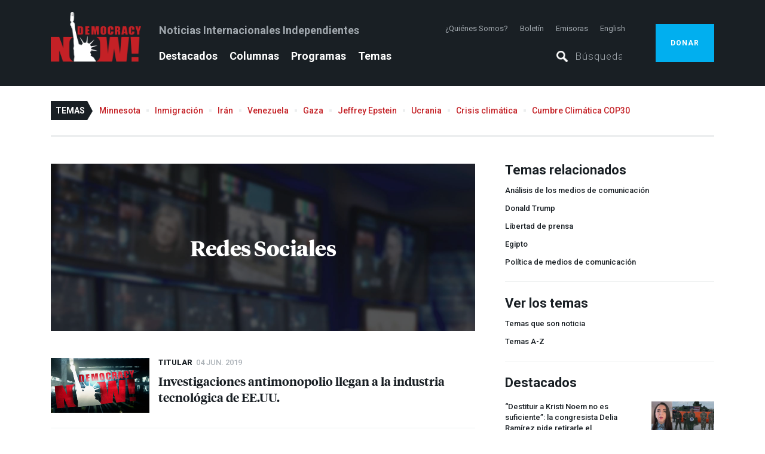

--- FILE ---
content_type: text/html; charset=utf-8
request_url: https://www.democracynow.org/es/temas/social_media/25
body_size: 36512
content:
<!DOCTYPE html><html lang="es"><head><script>(function(w,d,s,l,i){w[l] = w[l] || [];w[l].push({'gtm.start':
    new Date().getTime(),event:'gtm.js'});var f=d.getElementsByTagName(s)[0],
    j=d.createElement(s),dl=l!='dataLayer'?'&l='+l:'';j.async=true;j.src=
    'https://www.googletagmanager.com/gtm.js?id='+i+dl;f.parentNode.insertBefore(j,f);
})(window,document,'script','dataLayer','GTM-PSMT33J');</script><link href="https://assets.democracynow.org" rel="dns-prefetch" /><link href="https://publish.dvlabs.com" rel="dns-prefetch" /><title>Redes Sociales | Democracy Now!</title><link rel="stylesheet" media="all" href="https://assets.democracynow.org/assets/application-81752051edccb813c70dbe443a5cfd4ee02e53f0095be3836fcfc1f2110dc3c2.css" /><link href="https://fonts.googleapis.com" rel="preconnect" /><link crossorigin="" href="https://fonts.gstatic.com" rel="preconnect" /><link rel="stylesheet" media="all" href="https://fonts.googleapis.com/css2?family=Roboto:ital,wght@0,100..900;1,100..900&amp;display=swap" /><script src="https://assets.democracynow.org/assets/application-7524ffe59821b4c97b6027418c18b3b5a7133f2494c75a8c110c0699f3352015.js" async="async"></script><script>(function(i,s,o,g,r,a,m){i['GoogleAnalyticsObject']=r;i[r]=i[r]||function(){
(i[r].q=i[r].q||[]).push(arguments)},i[r].l=1*new Date();a=s.createElement(o),
m=s.getElementsByTagName(o)[0];a.async=1;a.src=g;m.parentNode.insertBefore(a,m)
})(window,document,'script','//www.google-analytics.com/analytics.js','ga');

ga('create', 'UA-57393677-1', { 'cookieDomain': 'democracynow.org' });
ga('send', 'pageview');</script><script>var clicky_site_ids = clicky_site_ids || [];
clicky_site_ids.push(236902);
(function() {
  var s = document.createElement('script');
  s.type = 'text/javascript';
  s.async = true;
  s.src = '//static.getclicky.com/js';
  ( document.getElementsByTagName('head')[0] || document.getElementsByTagName('body')[0] ).appendChild( s );
})();</script><meta content="Cobertura de Democracy Now! sobre Redes Sociales" property="og:title" /><meta content="Reportajes, publicaciones y páginas de Democracy Now! relacionadas con Redes Sociales." property="og:description" /><meta content="https://assets.democracynow.org/assets/default_content_image-354f4555cc64afadc730d64243c658dd0af1f330152adcda6c4900cb4a26f082.jpg" property="og:image" /><meta content="article" property="og:type" /><meta content="https://www.democracynow.org/es/temas/social_media" property="og:url" /><meta content="Democracy Now!" property="og:site_name" /><meta content="summary_large_image" name="twitter:card" /><meta content="@democracynow" name="twitter:site" /><link href="/search/opensearch.xml" rel="search" title="Democracy Now! Search" type="application/opensearchdescription+xml" /><meta name="csrf-param" content="authenticity_token" />
<meta name="csrf-token" content="tTxBO+hFTSAX4tVlhA74gyv9usCza7X227XHFBKNI0tm5ZAgc4fpffxCDLCiXD0XlLDVV6+HposPuaCDJrhJzQ==" /><meta content="text/html; charset=utf-8" http-equiv="Content-Type" />
<script type="text/javascript">window.NREUM||(NREUM={});NREUM.info={"beacon":"bam.nr-data.net","errorBeacon":"bam.nr-data.net","licenseKey":"675b32802f","applicationID":"11193475","transactionName":"cQoKRkNaWlxUShkSXEIMB0EeRl5fRg==","queueTime":0,"applicationTime":222,"agent":""}</script>
<script type="text/javascript">(window.NREUM||(NREUM={})).init={privacy:{cookies_enabled:false},ajax:{deny_list:["bam.nr-data.net"]},feature_flags:["soft_nav"]};(window.NREUM||(NREUM={})).loader_config={xpid:"Ug8EUVdACQIBXVJWAAQ=",licenseKey:"675b32802f",applicationID:"11193475",browserID:"11193620"};;/*! For license information please see nr-loader-full-1.308.0.min.js.LICENSE.txt */
(()=>{var e,t,r={384:(e,t,r)=>{"use strict";r.d(t,{NT:()=>a,US:()=>u,Zm:()=>o,bQ:()=>d,dV:()=>c,pV:()=>l});var n=r(6154),i=r(1863),s=r(1910);const a={beacon:"bam.nr-data.net",errorBeacon:"bam.nr-data.net"};function o(){return n.gm.NREUM||(n.gm.NREUM={}),void 0===n.gm.newrelic&&(n.gm.newrelic=n.gm.NREUM),n.gm.NREUM}function c(){let e=o();return e.o||(e.o={ST:n.gm.setTimeout,SI:n.gm.setImmediate||n.gm.setInterval,CT:n.gm.clearTimeout,XHR:n.gm.XMLHttpRequest,REQ:n.gm.Request,EV:n.gm.Event,PR:n.gm.Promise,MO:n.gm.MutationObserver,FETCH:n.gm.fetch,WS:n.gm.WebSocket},(0,s.i)(...Object.values(e.o))),e}function d(e,t){let r=o();r.initializedAgents??={},t.initializedAt={ms:(0,i.t)(),date:new Date},r.initializedAgents[e]=t}function u(e,t){o()[e]=t}function l(){return function(){let e=o();const t=e.info||{};e.info={beacon:a.beacon,errorBeacon:a.errorBeacon,...t}}(),function(){let e=o();const t=e.init||{};e.init={...t}}(),c(),function(){let e=o();const t=e.loader_config||{};e.loader_config={...t}}(),o()}},782:(e,t,r)=>{"use strict";r.d(t,{T:()=>n});const n=r(860).K7.pageViewTiming},860:(e,t,r)=>{"use strict";r.d(t,{$J:()=>u,K7:()=>c,P3:()=>d,XX:()=>i,Yy:()=>o,df:()=>s,qY:()=>n,v4:()=>a});const n="events",i="jserrors",s="browser/blobs",a="rum",o="browser/logs",c={ajax:"ajax",genericEvents:"generic_events",jserrors:i,logging:"logging",metrics:"metrics",pageAction:"page_action",pageViewEvent:"page_view_event",pageViewTiming:"page_view_timing",sessionReplay:"session_replay",sessionTrace:"session_trace",softNav:"soft_navigations",spa:"spa"},d={[c.pageViewEvent]:1,[c.pageViewTiming]:2,[c.metrics]:3,[c.jserrors]:4,[c.spa]:5,[c.ajax]:6,[c.sessionTrace]:7,[c.softNav]:8,[c.sessionReplay]:9,[c.logging]:10,[c.genericEvents]:11},u={[c.pageViewEvent]:a,[c.pageViewTiming]:n,[c.ajax]:n,[c.spa]:n,[c.softNav]:n,[c.metrics]:i,[c.jserrors]:i,[c.sessionTrace]:s,[c.sessionReplay]:s,[c.logging]:o,[c.genericEvents]:"ins"}},944:(e,t,r)=>{"use strict";r.d(t,{R:()=>i});var n=r(3241);function i(e,t){"function"==typeof console.debug&&(console.debug("New Relic Warning: https://github.com/newrelic/newrelic-browser-agent/blob/main/docs/warning-codes.md#".concat(e),t),(0,n.W)({agentIdentifier:null,drained:null,type:"data",name:"warn",feature:"warn",data:{code:e,secondary:t}}))}},993:(e,t,r)=>{"use strict";r.d(t,{A$:()=>s,ET:()=>a,TZ:()=>o,p_:()=>i});var n=r(860);const i={ERROR:"ERROR",WARN:"WARN",INFO:"INFO",DEBUG:"DEBUG",TRACE:"TRACE"},s={OFF:0,ERROR:1,WARN:2,INFO:3,DEBUG:4,TRACE:5},a="log",o=n.K7.logging},1541:(e,t,r)=>{"use strict";r.d(t,{U:()=>i,f:()=>n});const n={MFE:"MFE",BA:"BA"};function i(e,t){if(2!==t?.harvestEndpointVersion)return{};const r=t.agentRef.runtime.appMetadata.agents[0].entityGuid;return e?{"source.id":e.id,"source.name":e.name,"source.type":e.type,"parent.id":e.parent?.id||r,"parent.type":e.parent?.type||n.BA}:{"entity.guid":r,appId:t.agentRef.info.applicationID}}},1687:(e,t,r)=>{"use strict";r.d(t,{Ak:()=>d,Ze:()=>h,x3:()=>u});var n=r(3241),i=r(7836),s=r(3606),a=r(860),o=r(2646);const c={};function d(e,t){const r={staged:!1,priority:a.P3[t]||0};l(e),c[e].get(t)||c[e].set(t,r)}function u(e,t){e&&c[e]&&(c[e].get(t)&&c[e].delete(t),p(e,t,!1),c[e].size&&f(e))}function l(e){if(!e)throw new Error("agentIdentifier required");c[e]||(c[e]=new Map)}function h(e="",t="feature",r=!1){if(l(e),!e||!c[e].get(t)||r)return p(e,t);c[e].get(t).staged=!0,f(e)}function f(e){const t=Array.from(c[e]);t.every(([e,t])=>t.staged)&&(t.sort((e,t)=>e[1].priority-t[1].priority),t.forEach(([t])=>{c[e].delete(t),p(e,t)}))}function p(e,t,r=!0){const a=e?i.ee.get(e):i.ee,c=s.i.handlers;if(!a.aborted&&a.backlog&&c){if((0,n.W)({agentIdentifier:e,type:"lifecycle",name:"drain",feature:t}),r){const e=a.backlog[t],r=c[t];if(r){for(let t=0;e&&t<e.length;++t)g(e[t],r);Object.entries(r).forEach(([e,t])=>{Object.values(t||{}).forEach(t=>{t[0]?.on&&t[0]?.context()instanceof o.y&&t[0].on(e,t[1])})})}}a.isolatedBacklog||delete c[t],a.backlog[t]=null,a.emit("drain-"+t,[])}}function g(e,t){var r=e[1];Object.values(t[r]||{}).forEach(t=>{var r=e[0];if(t[0]===r){var n=t[1],i=e[3],s=e[2];n.apply(i,s)}})}},1738:(e,t,r)=>{"use strict";r.d(t,{U:()=>f,Y:()=>h});var n=r(3241),i=r(9908),s=r(1863),a=r(944),o=r(5701),c=r(3969),d=r(8362),u=r(860),l=r(4261);function h(e,t,r,s){const h=s||r;!h||h[e]&&h[e]!==d.d.prototype[e]||(h[e]=function(){(0,i.p)(c.xV,["API/"+e+"/called"],void 0,u.K7.metrics,r.ee),(0,n.W)({agentIdentifier:r.agentIdentifier,drained:!!o.B?.[r.agentIdentifier],type:"data",name:"api",feature:l.Pl+e,data:{}});try{return t.apply(this,arguments)}catch(e){(0,a.R)(23,e)}})}function f(e,t,r,n,a){const o=e.info;null===r?delete o.jsAttributes[t]:o.jsAttributes[t]=r,(a||null===r)&&(0,i.p)(l.Pl+n,[(0,s.t)(),t,r],void 0,"session",e.ee)}},1741:(e,t,r)=>{"use strict";r.d(t,{W:()=>s});var n=r(944),i=r(4261);class s{#e(e,...t){if(this[e]!==s.prototype[e])return this[e](...t);(0,n.R)(35,e)}addPageAction(e,t){return this.#e(i.hG,e,t)}register(e){return this.#e(i.eY,e)}recordCustomEvent(e,t){return this.#e(i.fF,e,t)}setPageViewName(e,t){return this.#e(i.Fw,e,t)}setCustomAttribute(e,t,r){return this.#e(i.cD,e,t,r)}noticeError(e,t){return this.#e(i.o5,e,t)}setUserId(e,t=!1){return this.#e(i.Dl,e,t)}setApplicationVersion(e){return this.#e(i.nb,e)}setErrorHandler(e){return this.#e(i.bt,e)}addRelease(e,t){return this.#e(i.k6,e,t)}log(e,t){return this.#e(i.$9,e,t)}start(){return this.#e(i.d3)}finished(e){return this.#e(i.BL,e)}recordReplay(){return this.#e(i.CH)}pauseReplay(){return this.#e(i.Tb)}addToTrace(e){return this.#e(i.U2,e)}setCurrentRouteName(e){return this.#e(i.PA,e)}interaction(e){return this.#e(i.dT,e)}wrapLogger(e,t,r){return this.#e(i.Wb,e,t,r)}measure(e,t){return this.#e(i.V1,e,t)}consent(e){return this.#e(i.Pv,e)}}},1863:(e,t,r)=>{"use strict";function n(){return Math.floor(performance.now())}r.d(t,{t:()=>n})},1910:(e,t,r)=>{"use strict";r.d(t,{i:()=>s});var n=r(944);const i=new Map;function s(...e){return e.every(e=>{if(i.has(e))return i.get(e);const t="function"==typeof e?e.toString():"",r=t.includes("[native code]"),s=t.includes("nrWrapper");return r||s||(0,n.R)(64,e?.name||t),i.set(e,r),r})}},2555:(e,t,r)=>{"use strict";r.d(t,{D:()=>o,f:()=>a});var n=r(384),i=r(8122);const s={beacon:n.NT.beacon,errorBeacon:n.NT.errorBeacon,licenseKey:void 0,applicationID:void 0,sa:void 0,queueTime:void 0,applicationTime:void 0,ttGuid:void 0,user:void 0,account:void 0,product:void 0,extra:void 0,jsAttributes:{},userAttributes:void 0,atts:void 0,transactionName:void 0,tNamePlain:void 0};function a(e){try{return!!e.licenseKey&&!!e.errorBeacon&&!!e.applicationID}catch(e){return!1}}const o=e=>(0,i.a)(e,s)},2614:(e,t,r)=>{"use strict";r.d(t,{BB:()=>a,H3:()=>n,g:()=>d,iL:()=>c,tS:()=>o,uh:()=>i,wk:()=>s});const n="NRBA",i="SESSION",s=144e5,a=18e5,o={STARTED:"session-started",PAUSE:"session-pause",RESET:"session-reset",RESUME:"session-resume",UPDATE:"session-update"},c={SAME_TAB:"same-tab",CROSS_TAB:"cross-tab"},d={OFF:0,FULL:1,ERROR:2}},2646:(e,t,r)=>{"use strict";r.d(t,{y:()=>n});class n{constructor(e){this.contextId=e}}},2843:(e,t,r)=>{"use strict";r.d(t,{G:()=>s,u:()=>i});var n=r(3878);function i(e,t=!1,r,i){(0,n.DD)("visibilitychange",function(){if(t)return void("hidden"===document.visibilityState&&e());e(document.visibilityState)},r,i)}function s(e,t,r){(0,n.sp)("pagehide",e,t,r)}},3241:(e,t,r)=>{"use strict";r.d(t,{W:()=>s});var n=r(6154);const i="newrelic";function s(e={}){try{n.gm.dispatchEvent(new CustomEvent(i,{detail:e}))}catch(e){}}},3304:(e,t,r)=>{"use strict";r.d(t,{A:()=>s});var n=r(7836);const i=()=>{const e=new WeakSet;return(t,r)=>{if("object"==typeof r&&null!==r){if(e.has(r))return;e.add(r)}return r}};function s(e){try{return JSON.stringify(e,i())??""}catch(e){try{n.ee.emit("internal-error",[e])}catch(e){}return""}}},3333:(e,t,r)=>{"use strict";r.d(t,{$v:()=>u,TZ:()=>n,Xh:()=>c,Zp:()=>i,kd:()=>d,mq:()=>o,nf:()=>a,qN:()=>s});const n=r(860).K7.genericEvents,i=["auxclick","click","copy","keydown","paste","scrollend"],s=["focus","blur"],a=4,o=1e3,c=2e3,d=["PageAction","UserAction","BrowserPerformance"],u={RESOURCES:"experimental.resources",REGISTER:"register"}},3434:(e,t,r)=>{"use strict";r.d(t,{Jt:()=>s,YM:()=>d});var n=r(7836),i=r(5607);const s="nr@original:".concat(i.W),a=50;var o=Object.prototype.hasOwnProperty,c=!1;function d(e,t){return e||(e=n.ee),r.inPlace=function(e,t,n,i,s){n||(n="");const a="-"===n.charAt(0);for(let o=0;o<t.length;o++){const c=t[o],d=e[c];l(d)||(e[c]=r(d,a?c+n:n,i,c,s))}},r.flag=s,r;function r(t,r,n,c,d){return l(t)?t:(r||(r=""),nrWrapper[s]=t,function(e,t,r){if(Object.defineProperty&&Object.keys)try{return Object.keys(e).forEach(function(r){Object.defineProperty(t,r,{get:function(){return e[r]},set:function(t){return e[r]=t,t}})}),t}catch(e){u([e],r)}for(var n in e)o.call(e,n)&&(t[n]=e[n])}(t,nrWrapper,e),nrWrapper);function nrWrapper(){var s,o,l,h;let f;try{o=this,s=[...arguments],l="function"==typeof n?n(s,o):n||{}}catch(t){u([t,"",[s,o,c],l],e)}i(r+"start",[s,o,c],l,d);const p=performance.now();let g;try{return h=t.apply(o,s),g=performance.now(),h}catch(e){throw g=performance.now(),i(r+"err",[s,o,e],l,d),f=e,f}finally{const e=g-p,t={start:p,end:g,duration:e,isLongTask:e>=a,methodName:c,thrownError:f};t.isLongTask&&i("long-task",[t,o],l,d),i(r+"end",[s,o,h],l,d)}}}function i(r,n,i,s){if(!c||t){var a=c;c=!0;try{e.emit(r,n,i,t,s)}catch(t){u([t,r,n,i],e)}c=a}}}function u(e,t){t||(t=n.ee);try{t.emit("internal-error",e)}catch(e){}}function l(e){return!(e&&"function"==typeof e&&e.apply&&!e[s])}},3606:(e,t,r)=>{"use strict";r.d(t,{i:()=>s});var n=r(9908);s.on=a;var i=s.handlers={};function s(e,t,r,s){a(s||n.d,i,e,t,r)}function a(e,t,r,i,s){s||(s="feature"),e||(e=n.d);var a=t[s]=t[s]||{};(a[r]=a[r]||[]).push([e,i])}},3738:(e,t,r)=>{"use strict";r.d(t,{He:()=>i,Kp:()=>o,Lc:()=>d,Rz:()=>u,TZ:()=>n,bD:()=>s,d3:()=>a,jx:()=>l,sl:()=>h,uP:()=>c});const n=r(860).K7.sessionTrace,i="bstResource",s="resource",a="-start",o="-end",c="fn"+a,d="fn"+o,u="pushState",l=1e3,h=3e4},3785:(e,t,r)=>{"use strict";r.d(t,{R:()=>c,b:()=>d});var n=r(9908),i=r(1863),s=r(860),a=r(3969),o=r(993);function c(e,t,r={},c=o.p_.INFO,d=!0,u,l=(0,i.t)()){(0,n.p)(a.xV,["API/logging/".concat(c.toLowerCase(),"/called")],void 0,s.K7.metrics,e),(0,n.p)(o.ET,[l,t,r,c,d,u],void 0,s.K7.logging,e)}function d(e){return"string"==typeof e&&Object.values(o.p_).some(t=>t===e.toUpperCase().trim())}},3878:(e,t,r)=>{"use strict";function n(e,t){return{capture:e,passive:!1,signal:t}}function i(e,t,r=!1,i){window.addEventListener(e,t,n(r,i))}function s(e,t,r=!1,i){document.addEventListener(e,t,n(r,i))}r.d(t,{DD:()=>s,jT:()=>n,sp:()=>i})},3969:(e,t,r)=>{"use strict";r.d(t,{TZ:()=>n,XG:()=>o,rs:()=>i,xV:()=>a,z_:()=>s});const n=r(860).K7.metrics,i="sm",s="cm",a="storeSupportabilityMetrics",o="storeEventMetrics"},4234:(e,t,r)=>{"use strict";r.d(t,{W:()=>s});var n=r(7836),i=r(1687);class s{constructor(e,t){this.agentIdentifier=e,this.ee=n.ee.get(e),this.featureName=t,this.blocked=!1}deregisterDrain(){(0,i.x3)(this.agentIdentifier,this.featureName)}}},4261:(e,t,r)=>{"use strict";r.d(t,{$9:()=>d,BL:()=>o,CH:()=>f,Dl:()=>w,Fw:()=>y,PA:()=>m,Pl:()=>n,Pv:()=>T,Tb:()=>l,U2:()=>s,V1:()=>E,Wb:()=>x,bt:()=>b,cD:()=>v,d3:()=>R,dT:()=>c,eY:()=>p,fF:()=>h,hG:()=>i,k6:()=>a,nb:()=>g,o5:()=>u});const n="api-",i="addPageAction",s="addToTrace",a="addRelease",o="finished",c="interaction",d="log",u="noticeError",l="pauseReplay",h="recordCustomEvent",f="recordReplay",p="register",g="setApplicationVersion",m="setCurrentRouteName",v="setCustomAttribute",b="setErrorHandler",y="setPageViewName",w="setUserId",R="start",x="wrapLogger",E="measure",T="consent"},5205:(e,t,r)=>{"use strict";r.d(t,{j:()=>S});var n=r(384),i=r(1741);var s=r(2555),a=r(3333);const o=e=>{if(!e||"string"!=typeof e)return!1;try{document.createDocumentFragment().querySelector(e)}catch{return!1}return!0};var c=r(2614),d=r(944),u=r(8122);const l="[data-nr-mask]",h=e=>(0,u.a)(e,(()=>{const e={feature_flags:[],experimental:{allow_registered_children:!1,resources:!1},mask_selector:"*",block_selector:"[data-nr-block]",mask_input_options:{color:!1,date:!1,"datetime-local":!1,email:!1,month:!1,number:!1,range:!1,search:!1,tel:!1,text:!1,time:!1,url:!1,week:!1,textarea:!1,select:!1,password:!0}};return{ajax:{deny_list:void 0,block_internal:!0,enabled:!0,autoStart:!0},api:{get allow_registered_children(){return e.feature_flags.includes(a.$v.REGISTER)||e.experimental.allow_registered_children},set allow_registered_children(t){e.experimental.allow_registered_children=t},duplicate_registered_data:!1},browser_consent_mode:{enabled:!1},distributed_tracing:{enabled:void 0,exclude_newrelic_header:void 0,cors_use_newrelic_header:void 0,cors_use_tracecontext_headers:void 0,allowed_origins:void 0},get feature_flags(){return e.feature_flags},set feature_flags(t){e.feature_flags=t},generic_events:{enabled:!0,autoStart:!0},harvest:{interval:30},jserrors:{enabled:!0,autoStart:!0},logging:{enabled:!0,autoStart:!0},metrics:{enabled:!0,autoStart:!0},obfuscate:void 0,page_action:{enabled:!0},page_view_event:{enabled:!0,autoStart:!0},page_view_timing:{enabled:!0,autoStart:!0},performance:{capture_marks:!1,capture_measures:!1,capture_detail:!0,resources:{get enabled(){return e.feature_flags.includes(a.$v.RESOURCES)||e.experimental.resources},set enabled(t){e.experimental.resources=t},asset_types:[],first_party_domains:[],ignore_newrelic:!0}},privacy:{cookies_enabled:!0},proxy:{assets:void 0,beacon:void 0},session:{expiresMs:c.wk,inactiveMs:c.BB},session_replay:{autoStart:!0,enabled:!1,preload:!1,sampling_rate:10,error_sampling_rate:100,collect_fonts:!1,inline_images:!1,fix_stylesheets:!0,mask_all_inputs:!0,get mask_text_selector(){return e.mask_selector},set mask_text_selector(t){o(t)?e.mask_selector="".concat(t,",").concat(l):""===t||null===t?e.mask_selector=l:(0,d.R)(5,t)},get block_class(){return"nr-block"},get ignore_class(){return"nr-ignore"},get mask_text_class(){return"nr-mask"},get block_selector(){return e.block_selector},set block_selector(t){o(t)?e.block_selector+=",".concat(t):""!==t&&(0,d.R)(6,t)},get mask_input_options(){return e.mask_input_options},set mask_input_options(t){t&&"object"==typeof t?e.mask_input_options={...t,password:!0}:(0,d.R)(7,t)}},session_trace:{enabled:!0,autoStart:!0},soft_navigations:{enabled:!0,autoStart:!0},spa:{enabled:!0,autoStart:!0},ssl:void 0,user_actions:{enabled:!0,elementAttributes:["id","className","tagName","type"]}}})());var f=r(6154),p=r(9324);let g=0;const m={buildEnv:p.F3,distMethod:p.Xs,version:p.xv,originTime:f.WN},v={consented:!1},b={appMetadata:{},get consented(){return this.session?.state?.consent||v.consented},set consented(e){v.consented=e},customTransaction:void 0,denyList:void 0,disabled:!1,harvester:void 0,isolatedBacklog:!1,isRecording:!1,loaderType:void 0,maxBytes:3e4,obfuscator:void 0,onerror:void 0,ptid:void 0,releaseIds:{},session:void 0,timeKeeper:void 0,registeredEntities:[],jsAttributesMetadata:{bytes:0},get harvestCount(){return++g}},y=e=>{const t=(0,u.a)(e,b),r=Object.keys(m).reduce((e,t)=>(e[t]={value:m[t],writable:!1,configurable:!0,enumerable:!0},e),{});return Object.defineProperties(t,r)};var w=r(5701);const R=e=>{const t=e.startsWith("http");e+="/",r.p=t?e:"https://"+e};var x=r(7836),E=r(3241);const T={accountID:void 0,trustKey:void 0,agentID:void 0,licenseKey:void 0,applicationID:void 0,xpid:void 0},A=e=>(0,u.a)(e,T),_=new Set;function S(e,t={},r,a){let{init:o,info:c,loader_config:d,runtime:u={},exposed:l=!0}=t;if(!c){const e=(0,n.pV)();o=e.init,c=e.info,d=e.loader_config}e.init=h(o||{}),e.loader_config=A(d||{}),c.jsAttributes??={},f.bv&&(c.jsAttributes.isWorker=!0),e.info=(0,s.D)(c);const p=e.init,g=[c.beacon,c.errorBeacon];_.has(e.agentIdentifier)||(p.proxy.assets&&(R(p.proxy.assets),g.push(p.proxy.assets)),p.proxy.beacon&&g.push(p.proxy.beacon),e.beacons=[...g],function(e){const t=(0,n.pV)();Object.getOwnPropertyNames(i.W.prototype).forEach(r=>{const n=i.W.prototype[r];if("function"!=typeof n||"constructor"===n)return;let s=t[r];e[r]&&!1!==e.exposed&&"micro-agent"!==e.runtime?.loaderType&&(t[r]=(...t)=>{const n=e[r](...t);return s?s(...t):n})})}(e),(0,n.US)("activatedFeatures",w.B)),u.denyList=[...p.ajax.deny_list||[],...p.ajax.block_internal?g:[]],u.ptid=e.agentIdentifier,u.loaderType=r,e.runtime=y(u),_.has(e.agentIdentifier)||(e.ee=x.ee.get(e.agentIdentifier),e.exposed=l,(0,E.W)({agentIdentifier:e.agentIdentifier,drained:!!w.B?.[e.agentIdentifier],type:"lifecycle",name:"initialize",feature:void 0,data:e.config})),_.add(e.agentIdentifier)}},5270:(e,t,r)=>{"use strict";r.d(t,{Aw:()=>a,SR:()=>s,rF:()=>o});var n=r(384),i=r(7767);function s(e){return!!(0,n.dV)().o.MO&&(0,i.V)(e)&&!0===e?.session_trace.enabled}function a(e){return!0===e?.session_replay.preload&&s(e)}function o(e,t){try{if("string"==typeof t?.type){if("password"===t.type.toLowerCase())return"*".repeat(e?.length||0);if(void 0!==t?.dataset?.nrUnmask||t?.classList?.contains("nr-unmask"))return e}}catch(e){}return"string"==typeof e?e.replace(/[\S]/g,"*"):"*".repeat(e?.length||0)}},5289:(e,t,r)=>{"use strict";r.d(t,{GG:()=>a,Qr:()=>c,sB:()=>o});var n=r(3878),i=r(6389);function s(){return"undefined"==typeof document||"complete"===document.readyState}function a(e,t){if(s())return e();const r=(0,i.J)(e),a=setInterval(()=>{s()&&(clearInterval(a),r())},500);(0,n.sp)("load",r,t)}function o(e){if(s())return e();(0,n.DD)("DOMContentLoaded",e)}function c(e){if(s())return e();(0,n.sp)("popstate",e)}},5607:(e,t,r)=>{"use strict";r.d(t,{W:()=>n});const n=(0,r(9566).bz)()},5701:(e,t,r)=>{"use strict";r.d(t,{B:()=>s,t:()=>a});var n=r(3241);const i=new Set,s={};function a(e,t){const r=t.agentIdentifier;s[r]??={},e&&"object"==typeof e&&(i.has(r)||(t.ee.emit("rumresp",[e]),s[r]=e,i.add(r),(0,n.W)({agentIdentifier:r,loaded:!0,drained:!0,type:"lifecycle",name:"load",feature:void 0,data:e})))}},6154:(e,t,r)=>{"use strict";r.d(t,{OF:()=>d,RI:()=>i,WN:()=>h,bv:()=>s,eN:()=>f,gm:()=>a,lR:()=>l,m:()=>c,mw:()=>o,sb:()=>u});var n=r(1863);const i="undefined"!=typeof window&&!!window.document,s="undefined"!=typeof WorkerGlobalScope&&("undefined"!=typeof self&&self instanceof WorkerGlobalScope&&self.navigator instanceof WorkerNavigator||"undefined"!=typeof globalThis&&globalThis instanceof WorkerGlobalScope&&globalThis.navigator instanceof WorkerNavigator),a=i?window:"undefined"!=typeof WorkerGlobalScope&&("undefined"!=typeof self&&self instanceof WorkerGlobalScope&&self||"undefined"!=typeof globalThis&&globalThis instanceof WorkerGlobalScope&&globalThis),o=Boolean("hidden"===a?.document?.visibilityState),c=""+a?.location,d=/iPad|iPhone|iPod/.test(a.navigator?.userAgent),u=d&&"undefined"==typeof SharedWorker,l=(()=>{const e=a.navigator?.userAgent?.match(/Firefox[/\s](\d+\.\d+)/);return Array.isArray(e)&&e.length>=2?+e[1]:0})(),h=Date.now()-(0,n.t)(),f=()=>"undefined"!=typeof PerformanceNavigationTiming&&a?.performance?.getEntriesByType("navigation")?.[0]?.responseStart},6344:(e,t,r)=>{"use strict";r.d(t,{BB:()=>u,Qb:()=>l,TZ:()=>i,Ug:()=>a,Vh:()=>s,_s:()=>o,bc:()=>d,yP:()=>c});var n=r(2614);const i=r(860).K7.sessionReplay,s="errorDuringReplay",a=.12,o={DomContentLoaded:0,Load:1,FullSnapshot:2,IncrementalSnapshot:3,Meta:4,Custom:5},c={[n.g.ERROR]:15e3,[n.g.FULL]:3e5,[n.g.OFF]:0},d={RESET:{message:"Session was reset",sm:"Reset"},IMPORT:{message:"Recorder failed to import",sm:"Import"},TOO_MANY:{message:"429: Too Many Requests",sm:"Too-Many"},TOO_BIG:{message:"Payload was too large",sm:"Too-Big"},CROSS_TAB:{message:"Session Entity was set to OFF on another tab",sm:"Cross-Tab"},ENTITLEMENTS:{message:"Session Replay is not allowed and will not be started",sm:"Entitlement"}},u=5e3,l={API:"api",RESUME:"resume",SWITCH_TO_FULL:"switchToFull",INITIALIZE:"initialize",PRELOAD:"preload"}},6389:(e,t,r)=>{"use strict";function n(e,t=500,r={}){const n=r?.leading||!1;let i;return(...r)=>{n&&void 0===i&&(e.apply(this,r),i=setTimeout(()=>{i=clearTimeout(i)},t)),n||(clearTimeout(i),i=setTimeout(()=>{e.apply(this,r)},t))}}function i(e){let t=!1;return(...r)=>{t||(t=!0,e.apply(this,r))}}r.d(t,{J:()=>i,s:()=>n})},6630:(e,t,r)=>{"use strict";r.d(t,{T:()=>n});const n=r(860).K7.pageViewEvent},6774:(e,t,r)=>{"use strict";r.d(t,{T:()=>n});const n=r(860).K7.jserrors},7295:(e,t,r)=>{"use strict";r.d(t,{Xv:()=>a,gX:()=>i,iW:()=>s});var n=[];function i(e){if(!e||s(e))return!1;if(0===n.length)return!0;if("*"===n[0].hostname)return!1;for(var t=0;t<n.length;t++){var r=n[t];if(r.hostname.test(e.hostname)&&r.pathname.test(e.pathname))return!1}return!0}function s(e){return void 0===e.hostname}function a(e){if(n=[],e&&e.length)for(var t=0;t<e.length;t++){let r=e[t];if(!r)continue;if("*"===r)return void(n=[{hostname:"*"}]);0===r.indexOf("http://")?r=r.substring(7):0===r.indexOf("https://")&&(r=r.substring(8));const i=r.indexOf("/");let s,a;i>0?(s=r.substring(0,i),a=r.substring(i)):(s=r,a="*");let[c]=s.split(":");n.push({hostname:o(c),pathname:o(a,!0)})}}function o(e,t=!1){const r=e.replace(/[.+?^${}()|[\]\\]/g,e=>"\\"+e).replace(/\*/g,".*?");return new RegExp((t?"^":"")+r+"$")}},7485:(e,t,r)=>{"use strict";r.d(t,{D:()=>i});var n=r(6154);function i(e){if(0===(e||"").indexOf("data:"))return{protocol:"data"};try{const t=new URL(e,location.href),r={port:t.port,hostname:t.hostname,pathname:t.pathname,search:t.search,protocol:t.protocol.slice(0,t.protocol.indexOf(":")),sameOrigin:t.protocol===n.gm?.location?.protocol&&t.host===n.gm?.location?.host};return r.port&&""!==r.port||("http:"===t.protocol&&(r.port="80"),"https:"===t.protocol&&(r.port="443")),r.pathname&&""!==r.pathname?r.pathname.startsWith("/")||(r.pathname="/".concat(r.pathname)):r.pathname="/",r}catch(e){return{}}}},7699:(e,t,r)=>{"use strict";r.d(t,{It:()=>s,KC:()=>o,No:()=>i,qh:()=>a});var n=r(860);const i=16e3,s=1e6,a="SESSION_ERROR",o={[n.K7.logging]:!0,[n.K7.genericEvents]:!1,[n.K7.jserrors]:!1,[n.K7.ajax]:!1}},7767:(e,t,r)=>{"use strict";r.d(t,{V:()=>i});var n=r(6154);const i=e=>n.RI&&!0===e?.privacy.cookies_enabled},7836:(e,t,r)=>{"use strict";r.d(t,{P:()=>o,ee:()=>c});var n=r(384),i=r(8990),s=r(2646),a=r(5607);const o="nr@context:".concat(a.W),c=function e(t,r){var n={},a={},u={},l=!1;try{l=16===r.length&&d.initializedAgents?.[r]?.runtime.isolatedBacklog}catch(e){}var h={on:p,addEventListener:p,removeEventListener:function(e,t){var r=n[e];if(!r)return;for(var i=0;i<r.length;i++)r[i]===t&&r.splice(i,1)},emit:function(e,r,n,i,s){!1!==s&&(s=!0);if(c.aborted&&!i)return;t&&s&&t.emit(e,r,n);var o=f(n);g(e).forEach(e=>{e.apply(o,r)});var d=v()[a[e]];d&&d.push([h,e,r,o]);return o},get:m,listeners:g,context:f,buffer:function(e,t){const r=v();if(t=t||"feature",h.aborted)return;Object.entries(e||{}).forEach(([e,n])=>{a[n]=t,t in r||(r[t]=[])})},abort:function(){h._aborted=!0,Object.keys(h.backlog).forEach(e=>{delete h.backlog[e]})},isBuffering:function(e){return!!v()[a[e]]},debugId:r,backlog:l?{}:t&&"object"==typeof t.backlog?t.backlog:{},isolatedBacklog:l};return Object.defineProperty(h,"aborted",{get:()=>{let e=h._aborted||!1;return e||(t&&(e=t.aborted),e)}}),h;function f(e){return e&&e instanceof s.y?e:e?(0,i.I)(e,o,()=>new s.y(o)):new s.y(o)}function p(e,t){n[e]=g(e).concat(t)}function g(e){return n[e]||[]}function m(t){return u[t]=u[t]||e(h,t)}function v(){return h.backlog}}(void 0,"globalEE"),d=(0,n.Zm)();d.ee||(d.ee=c)},8122:(e,t,r)=>{"use strict";r.d(t,{a:()=>i});var n=r(944);function i(e,t){try{if(!e||"object"!=typeof e)return(0,n.R)(3);if(!t||"object"!=typeof t)return(0,n.R)(4);const r=Object.create(Object.getPrototypeOf(t),Object.getOwnPropertyDescriptors(t)),s=0===Object.keys(r).length?e:r;for(let a in s)if(void 0!==e[a])try{if(null===e[a]){r[a]=null;continue}Array.isArray(e[a])&&Array.isArray(t[a])?r[a]=Array.from(new Set([...e[a],...t[a]])):"object"==typeof e[a]&&"object"==typeof t[a]?r[a]=i(e[a],t[a]):r[a]=e[a]}catch(e){r[a]||(0,n.R)(1,e)}return r}catch(e){(0,n.R)(2,e)}}},8139:(e,t,r)=>{"use strict";r.d(t,{u:()=>h});var n=r(7836),i=r(3434),s=r(8990),a=r(6154);const o={},c=a.gm.XMLHttpRequest,d="addEventListener",u="removeEventListener",l="nr@wrapped:".concat(n.P);function h(e){var t=function(e){return(e||n.ee).get("events")}(e);if(o[t.debugId]++)return t;o[t.debugId]=1;var r=(0,i.YM)(t,!0);function h(e){r.inPlace(e,[d,u],"-",p)}function p(e,t){return e[1]}return"getPrototypeOf"in Object&&(a.RI&&f(document,h),c&&f(c.prototype,h),f(a.gm,h)),t.on(d+"-start",function(e,t){var n=e[1];if(null!==n&&("function"==typeof n||"object"==typeof n)&&"newrelic"!==e[0]){var i=(0,s.I)(n,l,function(){var e={object:function(){if("function"!=typeof n.handleEvent)return;return n.handleEvent.apply(n,arguments)},function:n}[typeof n];return e?r(e,"fn-",null,e.name||"anonymous"):n});this.wrapped=e[1]=i}}),t.on(u+"-start",function(e){e[1]=this.wrapped||e[1]}),t}function f(e,t,...r){let n=e;for(;"object"==typeof n&&!Object.prototype.hasOwnProperty.call(n,d);)n=Object.getPrototypeOf(n);n&&t(n,...r)}},8362:(e,t,r)=>{"use strict";r.d(t,{d:()=>s});var n=r(9566),i=r(1741);class s extends i.W{agentIdentifier=(0,n.LA)(16)}},8374:(e,t,r)=>{r.nc=(()=>{try{return document?.currentScript?.nonce}catch(e){}return""})()},8990:(e,t,r)=>{"use strict";r.d(t,{I:()=>i});var n=Object.prototype.hasOwnProperty;function i(e,t,r){if(n.call(e,t))return e[t];var i=r();if(Object.defineProperty&&Object.keys)try{return Object.defineProperty(e,t,{value:i,writable:!0,enumerable:!1}),i}catch(e){}return e[t]=i,i}},9119:(e,t,r)=>{"use strict";r.d(t,{L:()=>s});var n=/([^?#]*)[^#]*(#[^?]*|$).*/,i=/([^?#]*)().*/;function s(e,t){return e?e.replace(t?n:i,"$1$2"):e}},9300:(e,t,r)=>{"use strict";r.d(t,{T:()=>n});const n=r(860).K7.ajax},9324:(e,t,r)=>{"use strict";r.d(t,{AJ:()=>a,F3:()=>i,Xs:()=>s,Yq:()=>o,xv:()=>n});const n="1.308.0",i="PROD",s="CDN",a="@newrelic/rrweb",o="1.0.1"},9566:(e,t,r)=>{"use strict";r.d(t,{LA:()=>o,ZF:()=>c,bz:()=>a,el:()=>d});var n=r(6154);const i="xxxxxxxx-xxxx-4xxx-yxxx-xxxxxxxxxxxx";function s(e,t){return e?15&e[t]:16*Math.random()|0}function a(){const e=n.gm?.crypto||n.gm?.msCrypto;let t,r=0;return e&&e.getRandomValues&&(t=e.getRandomValues(new Uint8Array(30))),i.split("").map(e=>"x"===e?s(t,r++).toString(16):"y"===e?(3&s()|8).toString(16):e).join("")}function o(e){const t=n.gm?.crypto||n.gm?.msCrypto;let r,i=0;t&&t.getRandomValues&&(r=t.getRandomValues(new Uint8Array(e)));const a=[];for(var o=0;o<e;o++)a.push(s(r,i++).toString(16));return a.join("")}function c(){return o(16)}function d(){return o(32)}},9908:(e,t,r)=>{"use strict";r.d(t,{d:()=>n,p:()=>i});var n=r(7836).ee.get("handle");function i(e,t,r,i,s){s?(s.buffer([e],i),s.emit(e,t,r)):(n.buffer([e],i),n.emit(e,t,r))}}},n={};function i(e){var t=n[e];if(void 0!==t)return t.exports;var s=n[e]={exports:{}};return r[e](s,s.exports,i),s.exports}i.m=r,i.d=(e,t)=>{for(var r in t)i.o(t,r)&&!i.o(e,r)&&Object.defineProperty(e,r,{enumerable:!0,get:t[r]})},i.f={},i.e=e=>Promise.all(Object.keys(i.f).reduce((t,r)=>(i.f[r](e,t),t),[])),i.u=e=>({95:"nr-full-compressor",222:"nr-full-recorder",891:"nr-full"}[e]+"-1.308.0.min.js"),i.o=(e,t)=>Object.prototype.hasOwnProperty.call(e,t),e={},t="NRBA-1.308.0.PROD:",i.l=(r,n,s,a)=>{if(e[r])e[r].push(n);else{var o,c;if(void 0!==s)for(var d=document.getElementsByTagName("script"),u=0;u<d.length;u++){var l=d[u];if(l.getAttribute("src")==r||l.getAttribute("data-webpack")==t+s){o=l;break}}if(!o){c=!0;var h={891:"sha512-fcveNDcpRQS9OweGhN4uJe88Qmg+EVyH6j/wngwL2Le0m7LYyz7q+JDx7KBxsdDF4TaPVsSmHg12T3pHwdLa7w==",222:"sha512-O8ZzdvgB4fRyt7k2Qrr4STpR+tCA2mcQEig6/dP3rRy9uEx1CTKQ6cQ7Src0361y7xS434ua+zIPo265ZpjlEg==",95:"sha512-jDWejat/6/UDex/9XjYoPPmpMPuEvBCSuCg/0tnihjbn5bh9mP3An0NzFV9T5Tc+3kKhaXaZA8UIKPAanD2+Gw=="};(o=document.createElement("script")).charset="utf-8",i.nc&&o.setAttribute("nonce",i.nc),o.setAttribute("data-webpack",t+s),o.src=r,0!==o.src.indexOf(window.location.origin+"/")&&(o.crossOrigin="anonymous"),h[a]&&(o.integrity=h[a])}e[r]=[n];var f=(t,n)=>{o.onerror=o.onload=null,clearTimeout(p);var i=e[r];if(delete e[r],o.parentNode&&o.parentNode.removeChild(o),i&&i.forEach(e=>e(n)),t)return t(n)},p=setTimeout(f.bind(null,void 0,{type:"timeout",target:o}),12e4);o.onerror=f.bind(null,o.onerror),o.onload=f.bind(null,o.onload),c&&document.head.appendChild(o)}},i.r=e=>{"undefined"!=typeof Symbol&&Symbol.toStringTag&&Object.defineProperty(e,Symbol.toStringTag,{value:"Module"}),Object.defineProperty(e,"__esModule",{value:!0})},i.p="https://js-agent.newrelic.com/",(()=>{var e={85:0,959:0};i.f.j=(t,r)=>{var n=i.o(e,t)?e[t]:void 0;if(0!==n)if(n)r.push(n[2]);else{var s=new Promise((r,i)=>n=e[t]=[r,i]);r.push(n[2]=s);var a=i.p+i.u(t),o=new Error;i.l(a,r=>{if(i.o(e,t)&&(0!==(n=e[t])&&(e[t]=void 0),n)){var s=r&&("load"===r.type?"missing":r.type),a=r&&r.target&&r.target.src;o.message="Loading chunk "+t+" failed: ("+s+": "+a+")",o.name="ChunkLoadError",o.type=s,o.request=a,n[1](o)}},"chunk-"+t,t)}};var t=(t,r)=>{var n,s,[a,o,c]=r,d=0;if(a.some(t=>0!==e[t])){for(n in o)i.o(o,n)&&(i.m[n]=o[n]);if(c)c(i)}for(t&&t(r);d<a.length;d++)s=a[d],i.o(e,s)&&e[s]&&e[s][0](),e[s]=0},r=self["webpackChunk:NRBA-1.308.0.PROD"]=self["webpackChunk:NRBA-1.308.0.PROD"]||[];r.forEach(t.bind(null,0)),r.push=t.bind(null,r.push.bind(r))})(),(()=>{"use strict";i(8374);var e=i(8362),t=i(860);const r=Object.values(t.K7);var n=i(5205);var s=i(9908),a=i(1863),o=i(4261),c=i(1738);var d=i(1687),u=i(4234),l=i(5289),h=i(6154),f=i(944),p=i(5270),g=i(7767),m=i(6389),v=i(7699);class b extends u.W{constructor(e,t){super(e.agentIdentifier,t),this.agentRef=e,this.abortHandler=void 0,this.featAggregate=void 0,this.loadedSuccessfully=void 0,this.onAggregateImported=new Promise(e=>{this.loadedSuccessfully=e}),this.deferred=Promise.resolve(),!1===e.init[this.featureName].autoStart?this.deferred=new Promise((t,r)=>{this.ee.on("manual-start-all",(0,m.J)(()=>{(0,d.Ak)(e.agentIdentifier,this.featureName),t()}))}):(0,d.Ak)(e.agentIdentifier,t)}importAggregator(e,t,r={}){if(this.featAggregate)return;const n=async()=>{let n;await this.deferred;try{if((0,g.V)(e.init)){const{setupAgentSession:t}=await i.e(891).then(i.bind(i,8766));n=t(e)}}catch(e){(0,f.R)(20,e),this.ee.emit("internal-error",[e]),(0,s.p)(v.qh,[e],void 0,this.featureName,this.ee)}try{if(!this.#t(this.featureName,n,e.init))return(0,d.Ze)(this.agentIdentifier,this.featureName),void this.loadedSuccessfully(!1);const{Aggregate:i}=await t();this.featAggregate=new i(e,r),e.runtime.harvester.initializedAggregates.push(this.featAggregate),this.loadedSuccessfully(!0)}catch(e){(0,f.R)(34,e),this.abortHandler?.(),(0,d.Ze)(this.agentIdentifier,this.featureName,!0),this.loadedSuccessfully(!1),this.ee&&this.ee.abort()}};h.RI?(0,l.GG)(()=>n(),!0):n()}#t(e,r,n){if(this.blocked)return!1;switch(e){case t.K7.sessionReplay:return(0,p.SR)(n)&&!!r;case t.K7.sessionTrace:return!!r;default:return!0}}}var y=i(6630),w=i(2614),R=i(3241);class x extends b{static featureName=y.T;constructor(e){var t;super(e,y.T),this.setupInspectionEvents(e.agentIdentifier),t=e,(0,c.Y)(o.Fw,function(e,r){"string"==typeof e&&("/"!==e.charAt(0)&&(e="/"+e),t.runtime.customTransaction=(r||"http://custom.transaction")+e,(0,s.p)(o.Pl+o.Fw,[(0,a.t)()],void 0,void 0,t.ee))},t),this.importAggregator(e,()=>i.e(891).then(i.bind(i,3718)))}setupInspectionEvents(e){const t=(t,r)=>{t&&(0,R.W)({agentIdentifier:e,timeStamp:t.timeStamp,loaded:"complete"===t.target.readyState,type:"window",name:r,data:t.target.location+""})};(0,l.sB)(e=>{t(e,"DOMContentLoaded")}),(0,l.GG)(e=>{t(e,"load")}),(0,l.Qr)(e=>{t(e,"navigate")}),this.ee.on(w.tS.UPDATE,(t,r)=>{(0,R.W)({agentIdentifier:e,type:"lifecycle",name:"session",data:r})})}}var E=i(384);class T extends e.d{constructor(e){var t;(super(),h.gm)?(this.features={},(0,E.bQ)(this.agentIdentifier,this),this.desiredFeatures=new Set(e.features||[]),this.desiredFeatures.add(x),(0,n.j)(this,e,e.loaderType||"agent"),t=this,(0,c.Y)(o.cD,function(e,r,n=!1){if("string"==typeof e){if(["string","number","boolean"].includes(typeof r)||null===r)return(0,c.U)(t,e,r,o.cD,n);(0,f.R)(40,typeof r)}else(0,f.R)(39,typeof e)},t),function(e){(0,c.Y)(o.Dl,function(t,r=!1){if("string"!=typeof t&&null!==t)return void(0,f.R)(41,typeof t);const n=e.info.jsAttributes["enduser.id"];r&&null!=n&&n!==t?(0,s.p)(o.Pl+"setUserIdAndResetSession",[t],void 0,"session",e.ee):(0,c.U)(e,"enduser.id",t,o.Dl,!0)},e)}(this),function(e){(0,c.Y)(o.nb,function(t){if("string"==typeof t||null===t)return(0,c.U)(e,"application.version",t,o.nb,!1);(0,f.R)(42,typeof t)},e)}(this),function(e){(0,c.Y)(o.d3,function(){e.ee.emit("manual-start-all")},e)}(this),function(e){(0,c.Y)(o.Pv,function(t=!0){if("boolean"==typeof t){if((0,s.p)(o.Pl+o.Pv,[t],void 0,"session",e.ee),e.runtime.consented=t,t){const t=e.features.page_view_event;t.onAggregateImported.then(e=>{const r=t.featAggregate;e&&!r.sentRum&&r.sendRum()})}}else(0,f.R)(65,typeof t)},e)}(this),this.run()):(0,f.R)(21)}get config(){return{info:this.info,init:this.init,loader_config:this.loader_config,runtime:this.runtime}}get api(){return this}run(){try{const e=function(e){const t={};return r.forEach(r=>{t[r]=!!e[r]?.enabled}),t}(this.init),n=[...this.desiredFeatures];n.sort((e,r)=>t.P3[e.featureName]-t.P3[r.featureName]),n.forEach(r=>{if(!e[r.featureName]&&r.featureName!==t.K7.pageViewEvent)return;if(r.featureName===t.K7.spa)return void(0,f.R)(67);const n=function(e){switch(e){case t.K7.ajax:return[t.K7.jserrors];case t.K7.sessionTrace:return[t.K7.ajax,t.K7.pageViewEvent];case t.K7.sessionReplay:return[t.K7.sessionTrace];case t.K7.pageViewTiming:return[t.K7.pageViewEvent];default:return[]}}(r.featureName).filter(e=>!(e in this.features));n.length>0&&(0,f.R)(36,{targetFeature:r.featureName,missingDependencies:n}),this.features[r.featureName]=new r(this)})}catch(e){(0,f.R)(22,e);for(const e in this.features)this.features[e].abortHandler?.();const t=(0,E.Zm)();delete t.initializedAgents[this.agentIdentifier]?.features,delete this.sharedAggregator;return t.ee.get(this.agentIdentifier).abort(),!1}}}var A=i(2843),_=i(782);class S extends b{static featureName=_.T;constructor(e){super(e,_.T),h.RI&&((0,A.u)(()=>(0,s.p)("docHidden",[(0,a.t)()],void 0,_.T,this.ee),!0),(0,A.G)(()=>(0,s.p)("winPagehide",[(0,a.t)()],void 0,_.T,this.ee)),this.importAggregator(e,()=>i.e(891).then(i.bind(i,9018))))}}var O=i(3969);class I extends b{static featureName=O.TZ;constructor(e){super(e,O.TZ),h.RI&&document.addEventListener("securitypolicyviolation",e=>{(0,s.p)(O.xV,["Generic/CSPViolation/Detected"],void 0,this.featureName,this.ee)}),this.importAggregator(e,()=>i.e(891).then(i.bind(i,6555)))}}var P=i(6774),k=i(3878),N=i(3304);class D{constructor(e,t,r,n,i){this.name="UncaughtError",this.message="string"==typeof e?e:(0,N.A)(e),this.sourceURL=t,this.line=r,this.column=n,this.__newrelic=i}}function j(e){return M(e)?e:new D(void 0!==e?.message?e.message:e,e?.filename||e?.sourceURL,e?.lineno||e?.line,e?.colno||e?.col,e?.__newrelic,e?.cause)}function C(e){const t="Unhandled Promise Rejection: ";if(!e?.reason)return;if(M(e.reason)){try{e.reason.message.startsWith(t)||(e.reason.message=t+e.reason.message)}catch(e){}return j(e.reason)}const r=j(e.reason);return(r.message||"").startsWith(t)||(r.message=t+r.message),r}function L(e){if(e.error instanceof SyntaxError&&!/:\d+$/.test(e.error.stack?.trim())){const t=new D(e.message,e.filename,e.lineno,e.colno,e.error.__newrelic,e.cause);return t.name=SyntaxError.name,t}return M(e.error)?e.error:j(e)}function M(e){return e instanceof Error&&!!e.stack}function B(e,r,n,i,o=(0,a.t)()){"string"==typeof e&&(e=new Error(e)),(0,s.p)("err",[e,o,!1,r,n.runtime.isRecording,void 0,i],void 0,t.K7.jserrors,n.ee),(0,s.p)("uaErr",[],void 0,t.K7.genericEvents,n.ee)}var H=i(1541),K=i(993),W=i(3785);function U(e,{customAttributes:t={},level:r=K.p_.INFO}={},n,i,s=(0,a.t)()){(0,W.R)(n.ee,e,t,r,!1,i,s)}function F(e,r,n,i,c=(0,a.t)()){(0,s.p)(o.Pl+o.hG,[c,e,r,i],void 0,t.K7.genericEvents,n.ee)}function V(e,r,n,i,c=(0,a.t)()){const{start:d,end:u,customAttributes:l}=r||{},h={customAttributes:l||{}};if("object"!=typeof h.customAttributes||"string"!=typeof e||0===e.length)return void(0,f.R)(57);const p=(e,t)=>null==e?t:"number"==typeof e?e:e instanceof PerformanceMark?e.startTime:Number.NaN;if(h.start=p(d,0),h.end=p(u,c),Number.isNaN(h.start)||Number.isNaN(h.end))(0,f.R)(57);else{if(h.duration=h.end-h.start,!(h.duration<0))return(0,s.p)(o.Pl+o.V1,[h,e,i],void 0,t.K7.genericEvents,n.ee),h;(0,f.R)(58)}}function z(e,r={},n,i,c=(0,a.t)()){(0,s.p)(o.Pl+o.fF,[c,e,r,i],void 0,t.K7.genericEvents,n.ee)}function G(e){(0,c.Y)(o.eY,function(t){return Y(e,t)},e)}function Y(e,r,n){(0,f.R)(54,"newrelic.register"),r||={},r.type=H.f.MFE,r.licenseKey||=e.info.licenseKey,r.blocked=!1,r.parent=n||{},Array.isArray(r.tags)||(r.tags=[]);const i={};r.tags.forEach(e=>{"name"!==e&&"id"!==e&&(i["source.".concat(e)]=!0)}),r.isolated??=!0;let o=()=>{};const c=e.runtime.registeredEntities;if(!r.isolated){const e=c.find(({metadata:{target:{id:e}}})=>e===r.id&&!r.isolated);if(e)return e}const d=e=>{r.blocked=!0,o=e};function u(e){return"string"==typeof e&&!!e.trim()&&e.trim().length<501||"number"==typeof e}e.init.api.allow_registered_children||d((0,m.J)(()=>(0,f.R)(55))),u(r.id)&&u(r.name)||d((0,m.J)(()=>(0,f.R)(48,r)));const l={addPageAction:(t,n={})=>g(F,[t,{...i,...n},e],r),deregister:()=>{d((0,m.J)(()=>(0,f.R)(68)))},log:(t,n={})=>g(U,[t,{...n,customAttributes:{...i,...n.customAttributes||{}}},e],r),measure:(t,n={})=>g(V,[t,{...n,customAttributes:{...i,...n.customAttributes||{}}},e],r),noticeError:(t,n={})=>g(B,[t,{...i,...n},e],r),register:(t={})=>g(Y,[e,t],l.metadata.target),recordCustomEvent:(t,n={})=>g(z,[t,{...i,...n},e],r),setApplicationVersion:e=>p("application.version",e),setCustomAttribute:(e,t)=>p(e,t),setUserId:e=>p("enduser.id",e),metadata:{customAttributes:i,target:r}},h=()=>(r.blocked&&o(),r.blocked);h()||c.push(l);const p=(e,t)=>{h()||(i[e]=t)},g=(r,n,i)=>{if(h())return;const o=(0,a.t)();(0,s.p)(O.xV,["API/register/".concat(r.name,"/called")],void 0,t.K7.metrics,e.ee);try{if(e.init.api.duplicate_registered_data&&"register"!==r.name){let e=n;if(n[1]instanceof Object){const t={"child.id":i.id,"child.type":i.type};e="customAttributes"in n[1]?[n[0],{...n[1],customAttributes:{...n[1].customAttributes,...t}},...n.slice(2)]:[n[0],{...n[1],...t},...n.slice(2)]}r(...e,void 0,o)}return r(...n,i,o)}catch(e){(0,f.R)(50,e)}};return l}class q extends b{static featureName=P.T;constructor(e){var t;super(e,P.T),t=e,(0,c.Y)(o.o5,(e,r)=>B(e,r,t),t),function(e){(0,c.Y)(o.bt,function(t){e.runtime.onerror=t},e)}(e),function(e){let t=0;(0,c.Y)(o.k6,function(e,r){++t>10||(this.runtime.releaseIds[e.slice(-200)]=(""+r).slice(-200))},e)}(e),G(e);try{this.removeOnAbort=new AbortController}catch(e){}this.ee.on("internal-error",(t,r)=>{this.abortHandler&&(0,s.p)("ierr",[j(t),(0,a.t)(),!0,{},e.runtime.isRecording,r],void 0,this.featureName,this.ee)}),h.gm.addEventListener("unhandledrejection",t=>{this.abortHandler&&(0,s.p)("err",[C(t),(0,a.t)(),!1,{unhandledPromiseRejection:1},e.runtime.isRecording],void 0,this.featureName,this.ee)},(0,k.jT)(!1,this.removeOnAbort?.signal)),h.gm.addEventListener("error",t=>{this.abortHandler&&(0,s.p)("err",[L(t),(0,a.t)(),!1,{},e.runtime.isRecording],void 0,this.featureName,this.ee)},(0,k.jT)(!1,this.removeOnAbort?.signal)),this.abortHandler=this.#r,this.importAggregator(e,()=>i.e(891).then(i.bind(i,2176)))}#r(){this.removeOnAbort?.abort(),this.abortHandler=void 0}}var Z=i(8990);let X=1;function J(e){const t=typeof e;return!e||"object"!==t&&"function"!==t?-1:e===h.gm?0:(0,Z.I)(e,"nr@id",function(){return X++})}function Q(e){if("string"==typeof e&&e.length)return e.length;if("object"==typeof e){if("undefined"!=typeof ArrayBuffer&&e instanceof ArrayBuffer&&e.byteLength)return e.byteLength;if("undefined"!=typeof Blob&&e instanceof Blob&&e.size)return e.size;if(!("undefined"!=typeof FormData&&e instanceof FormData))try{return(0,N.A)(e).length}catch(e){return}}}var ee=i(8139),te=i(7836),re=i(3434);const ne={},ie=["open","send"];function se(e){var t=e||te.ee;const r=function(e){return(e||te.ee).get("xhr")}(t);if(void 0===h.gm.XMLHttpRequest)return r;if(ne[r.debugId]++)return r;ne[r.debugId]=1,(0,ee.u)(t);var n=(0,re.YM)(r),i=h.gm.XMLHttpRequest,s=h.gm.MutationObserver,a=h.gm.Promise,o=h.gm.setInterval,c="readystatechange",d=["onload","onerror","onabort","onloadstart","onloadend","onprogress","ontimeout"],u=[],l=h.gm.XMLHttpRequest=function(e){const t=new i(e),s=r.context(t);try{r.emit("new-xhr",[t],s),t.addEventListener(c,(a=s,function(){var e=this;e.readyState>3&&!a.resolved&&(a.resolved=!0,r.emit("xhr-resolved",[],e)),n.inPlace(e,d,"fn-",y)}),(0,k.jT)(!1))}catch(e){(0,f.R)(15,e);try{r.emit("internal-error",[e])}catch(e){}}var a;return t};function p(e,t){n.inPlace(t,["onreadystatechange"],"fn-",y)}if(function(e,t){for(var r in e)t[r]=e[r]}(i,l),l.prototype=i.prototype,n.inPlace(l.prototype,ie,"-xhr-",y),r.on("send-xhr-start",function(e,t){p(e,t),function(e){u.push(e),s&&(g?g.then(b):o?o(b):(m=-m,v.data=m))}(t)}),r.on("open-xhr-start",p),s){var g=a&&a.resolve();if(!o&&!a){var m=1,v=document.createTextNode(m);new s(b).observe(v,{characterData:!0})}}else t.on("fn-end",function(e){e[0]&&e[0].type===c||b()});function b(){for(var e=0;e<u.length;e++)p(0,u[e]);u.length&&(u=[])}function y(e,t){return t}return r}var ae="fetch-",oe=ae+"body-",ce=["arrayBuffer","blob","json","text","formData"],de=h.gm.Request,ue=h.gm.Response,le="prototype";const he={};function fe(e){const t=function(e){return(e||te.ee).get("fetch")}(e);if(!(de&&ue&&h.gm.fetch))return t;if(he[t.debugId]++)return t;function r(e,r,n){var i=e[r];"function"==typeof i&&(e[r]=function(){var e,r=[...arguments],s={};t.emit(n+"before-start",[r],s),s[te.P]&&s[te.P].dt&&(e=s[te.P].dt);var a=i.apply(this,r);return t.emit(n+"start",[r,e],a),a.then(function(e){return t.emit(n+"end",[null,e],a),e},function(e){throw t.emit(n+"end",[e],a),e})})}return he[t.debugId]=1,ce.forEach(e=>{r(de[le],e,oe),r(ue[le],e,oe)}),r(h.gm,"fetch",ae),t.on(ae+"end",function(e,r){var n=this;if(r){var i=r.headers.get("content-length");null!==i&&(n.rxSize=i),t.emit(ae+"done",[null,r],n)}else t.emit(ae+"done",[e],n)}),t}var pe=i(7485),ge=i(9566);class me{constructor(e){this.agentRef=e}generateTracePayload(e){const t=this.agentRef.loader_config;if(!this.shouldGenerateTrace(e)||!t)return null;var r=(t.accountID||"").toString()||null,n=(t.agentID||"").toString()||null,i=(t.trustKey||"").toString()||null;if(!r||!n)return null;var s=(0,ge.ZF)(),a=(0,ge.el)(),o=Date.now(),c={spanId:s,traceId:a,timestamp:o};return(e.sameOrigin||this.isAllowedOrigin(e)&&this.useTraceContextHeadersForCors())&&(c.traceContextParentHeader=this.generateTraceContextParentHeader(s,a),c.traceContextStateHeader=this.generateTraceContextStateHeader(s,o,r,n,i)),(e.sameOrigin&&!this.excludeNewrelicHeader()||!e.sameOrigin&&this.isAllowedOrigin(e)&&this.useNewrelicHeaderForCors())&&(c.newrelicHeader=this.generateTraceHeader(s,a,o,r,n,i)),c}generateTraceContextParentHeader(e,t){return"00-"+t+"-"+e+"-01"}generateTraceContextStateHeader(e,t,r,n,i){return i+"@nr=0-1-"+r+"-"+n+"-"+e+"----"+t}generateTraceHeader(e,t,r,n,i,s){if(!("function"==typeof h.gm?.btoa))return null;var a={v:[0,1],d:{ty:"Browser",ac:n,ap:i,id:e,tr:t,ti:r}};return s&&n!==s&&(a.d.tk=s),btoa((0,N.A)(a))}shouldGenerateTrace(e){return this.agentRef.init?.distributed_tracing?.enabled&&this.isAllowedOrigin(e)}isAllowedOrigin(e){var t=!1;const r=this.agentRef.init?.distributed_tracing;if(e.sameOrigin)t=!0;else if(r?.allowed_origins instanceof Array)for(var n=0;n<r.allowed_origins.length;n++){var i=(0,pe.D)(r.allowed_origins[n]);if(e.hostname===i.hostname&&e.protocol===i.protocol&&e.port===i.port){t=!0;break}}return t}excludeNewrelicHeader(){var e=this.agentRef.init?.distributed_tracing;return!!e&&!!e.exclude_newrelic_header}useNewrelicHeaderForCors(){var e=this.agentRef.init?.distributed_tracing;return!!e&&!1!==e.cors_use_newrelic_header}useTraceContextHeadersForCors(){var e=this.agentRef.init?.distributed_tracing;return!!e&&!!e.cors_use_tracecontext_headers}}var ve=i(9300),be=i(7295);function ye(e){return"string"==typeof e?e:e instanceof(0,E.dV)().o.REQ?e.url:h.gm?.URL&&e instanceof URL?e.href:void 0}var we=["load","error","abort","timeout"],Re=we.length,xe=(0,E.dV)().o.REQ,Ee=(0,E.dV)().o.XHR;const Te="X-NewRelic-App-Data";class Ae extends b{static featureName=ve.T;constructor(e){super(e,ve.T),this.dt=new me(e),this.handler=(e,t,r,n)=>(0,s.p)(e,t,r,n,this.ee);try{const e={xmlhttprequest:"xhr",fetch:"fetch",beacon:"beacon"};h.gm?.performance?.getEntriesByType("resource").forEach(r=>{if(r.initiatorType in e&&0!==r.responseStatus){const n={status:r.responseStatus},i={rxSize:r.transferSize,duration:Math.floor(r.duration),cbTime:0};_e(n,r.name),this.handler("xhr",[n,i,r.startTime,r.responseEnd,e[r.initiatorType]],void 0,t.K7.ajax)}})}catch(e){}fe(this.ee),se(this.ee),function(e,r,n,i){function o(e){var t=this;t.totalCbs=0,t.called=0,t.cbTime=0,t.end=E,t.ended=!1,t.xhrGuids={},t.lastSize=null,t.loadCaptureCalled=!1,t.params=this.params||{},t.metrics=this.metrics||{},t.latestLongtaskEnd=0,e.addEventListener("load",function(r){T(t,e)},(0,k.jT)(!1)),h.lR||e.addEventListener("progress",function(e){t.lastSize=e.loaded},(0,k.jT)(!1))}function c(e){this.params={method:e[0]},_e(this,e[1]),this.metrics={}}function d(t,r){e.loader_config.xpid&&this.sameOrigin&&r.setRequestHeader("X-NewRelic-ID",e.loader_config.xpid);var n=i.generateTracePayload(this.parsedOrigin);if(n){var s=!1;n.newrelicHeader&&(r.setRequestHeader("newrelic",n.newrelicHeader),s=!0),n.traceContextParentHeader&&(r.setRequestHeader("traceparent",n.traceContextParentHeader),n.traceContextStateHeader&&r.setRequestHeader("tracestate",n.traceContextStateHeader),s=!0),s&&(this.dt=n)}}function u(e,t){var n=this.metrics,i=e[0],s=this;if(n&&i){var o=Q(i);o&&(n.txSize=o)}this.startTime=(0,a.t)(),this.body=i,this.listener=function(e){try{"abort"!==e.type||s.loadCaptureCalled||(s.params.aborted=!0),("load"!==e.type||s.called===s.totalCbs&&(s.onloadCalled||"function"!=typeof t.onload)&&"function"==typeof s.end)&&s.end(t)}catch(e){try{r.emit("internal-error",[e])}catch(e){}}};for(var c=0;c<Re;c++)t.addEventListener(we[c],this.listener,(0,k.jT)(!1))}function l(e,t,r){this.cbTime+=e,t?this.onloadCalled=!0:this.called+=1,this.called!==this.totalCbs||!this.onloadCalled&&"function"==typeof r.onload||"function"!=typeof this.end||this.end(r)}function f(e,t){var r=""+J(e)+!!t;this.xhrGuids&&!this.xhrGuids[r]&&(this.xhrGuids[r]=!0,this.totalCbs+=1)}function p(e,t){var r=""+J(e)+!!t;this.xhrGuids&&this.xhrGuids[r]&&(delete this.xhrGuids[r],this.totalCbs-=1)}function g(){this.endTime=(0,a.t)()}function m(e,t){t instanceof Ee&&"load"===e[0]&&r.emit("xhr-load-added",[e[1],e[2]],t)}function v(e,t){t instanceof Ee&&"load"===e[0]&&r.emit("xhr-load-removed",[e[1],e[2]],t)}function b(e,t,r){t instanceof Ee&&("onload"===r&&(this.onload=!0),("load"===(e[0]&&e[0].type)||this.onload)&&(this.xhrCbStart=(0,a.t)()))}function y(e,t){this.xhrCbStart&&r.emit("xhr-cb-time",[(0,a.t)()-this.xhrCbStart,this.onload,t],t)}function w(e){var t,r=e[1]||{};if("string"==typeof e[0]?0===(t=e[0]).length&&h.RI&&(t=""+h.gm.location.href):e[0]&&e[0].url?t=e[0].url:h.gm?.URL&&e[0]&&e[0]instanceof URL?t=e[0].href:"function"==typeof e[0].toString&&(t=e[0].toString()),"string"==typeof t&&0!==t.length){t&&(this.parsedOrigin=(0,pe.D)(t),this.sameOrigin=this.parsedOrigin.sameOrigin);var n=i.generateTracePayload(this.parsedOrigin);if(n&&(n.newrelicHeader||n.traceContextParentHeader))if(e[0]&&e[0].headers)o(e[0].headers,n)&&(this.dt=n);else{var s={};for(var a in r)s[a]=r[a];s.headers=new Headers(r.headers||{}),o(s.headers,n)&&(this.dt=n),e.length>1?e[1]=s:e.push(s)}}function o(e,t){var r=!1;return t.newrelicHeader&&(e.set("newrelic",t.newrelicHeader),r=!0),t.traceContextParentHeader&&(e.set("traceparent",t.traceContextParentHeader),t.traceContextStateHeader&&e.set("tracestate",t.traceContextStateHeader),r=!0),r}}function R(e,t){this.params={},this.metrics={},this.startTime=(0,a.t)(),this.dt=t,e.length>=1&&(this.target=e[0]),e.length>=2&&(this.opts=e[1]);var r=this.opts||{},n=this.target;_e(this,ye(n));var i=(""+(n&&n instanceof xe&&n.method||r.method||"GET")).toUpperCase();this.params.method=i,this.body=r.body,this.txSize=Q(r.body)||0}function x(e,r){if(this.endTime=(0,a.t)(),this.params||(this.params={}),(0,be.iW)(this.params))return;let i;this.params.status=r?r.status:0,"string"==typeof this.rxSize&&this.rxSize.length>0&&(i=+this.rxSize);const s={txSize:this.txSize,rxSize:i,duration:(0,a.t)()-this.startTime};n("xhr",[this.params,s,this.startTime,this.endTime,"fetch"],this,t.K7.ajax)}function E(e){const r=this.params,i=this.metrics;if(!this.ended){this.ended=!0;for(let t=0;t<Re;t++)e.removeEventListener(we[t],this.listener,!1);r.aborted||(0,be.iW)(r)||(i.duration=(0,a.t)()-this.startTime,this.loadCaptureCalled||4!==e.readyState?null==r.status&&(r.status=0):T(this,e),i.cbTime=this.cbTime,n("xhr",[r,i,this.startTime,this.endTime,"xhr"],this,t.K7.ajax))}}function T(e,n){e.params.status=n.status;var i=function(e,t){var r=e.responseType;return"json"===r&&null!==t?t:"arraybuffer"===r||"blob"===r||"json"===r?Q(e.response):"text"===r||""===r||void 0===r?Q(e.responseText):void 0}(n,e.lastSize);if(i&&(e.metrics.rxSize=i),e.sameOrigin&&n.getAllResponseHeaders().indexOf(Te)>=0){var a=n.getResponseHeader(Te);a&&((0,s.p)(O.rs,["Ajax/CrossApplicationTracing/Header/Seen"],void 0,t.K7.metrics,r),e.params.cat=a.split(", ").pop())}e.loadCaptureCalled=!0}r.on("new-xhr",o),r.on("open-xhr-start",c),r.on("open-xhr-end",d),r.on("send-xhr-start",u),r.on("xhr-cb-time",l),r.on("xhr-load-added",f),r.on("xhr-load-removed",p),r.on("xhr-resolved",g),r.on("addEventListener-end",m),r.on("removeEventListener-end",v),r.on("fn-end",y),r.on("fetch-before-start",w),r.on("fetch-start",R),r.on("fn-start",b),r.on("fetch-done",x)}(e,this.ee,this.handler,this.dt),this.importAggregator(e,()=>i.e(891).then(i.bind(i,3845)))}}function _e(e,t){var r=(0,pe.D)(t),n=e.params||e;n.hostname=r.hostname,n.port=r.port,n.protocol=r.protocol,n.host=r.hostname+":"+r.port,n.pathname=r.pathname,e.parsedOrigin=r,e.sameOrigin=r.sameOrigin}const Se={},Oe=["pushState","replaceState"];function Ie(e){const t=function(e){return(e||te.ee).get("history")}(e);return!h.RI||Se[t.debugId]++||(Se[t.debugId]=1,(0,re.YM)(t).inPlace(window.history,Oe,"-")),t}var Pe=i(3738);function ke(e){(0,c.Y)(o.BL,function(r=Date.now()){const n=r-h.WN;n<0&&(0,f.R)(62,r),(0,s.p)(O.XG,[o.BL,{time:n}],void 0,t.K7.metrics,e.ee),e.addToTrace({name:o.BL,start:r,origin:"nr"}),(0,s.p)(o.Pl+o.hG,[n,o.BL],void 0,t.K7.genericEvents,e.ee)},e)}const{He:Ne,bD:De,d3:je,Kp:Ce,TZ:Le,Lc:Me,uP:Be,Rz:He}=Pe;class Ke extends b{static featureName=Le;constructor(e){var r;super(e,Le),r=e,(0,c.Y)(o.U2,function(e){if(!(e&&"object"==typeof e&&e.name&&e.start))return;const n={n:e.name,s:e.start-h.WN,e:(e.end||e.start)-h.WN,o:e.origin||"",t:"api"};n.s<0||n.e<0||n.e<n.s?(0,f.R)(61,{start:n.s,end:n.e}):(0,s.p)("bstApi",[n],void 0,t.K7.sessionTrace,r.ee)},r),ke(e);if(!(0,g.V)(e.init))return void this.deregisterDrain();const n=this.ee;let d;Ie(n),this.eventsEE=(0,ee.u)(n),this.eventsEE.on(Be,function(e,t){this.bstStart=(0,a.t)()}),this.eventsEE.on(Me,function(e,r){(0,s.p)("bst",[e[0],r,this.bstStart,(0,a.t)()],void 0,t.K7.sessionTrace,n)}),n.on(He+je,function(e){this.time=(0,a.t)(),this.startPath=location.pathname+location.hash}),n.on(He+Ce,function(e){(0,s.p)("bstHist",[location.pathname+location.hash,this.startPath,this.time],void 0,t.K7.sessionTrace,n)});try{d=new PerformanceObserver(e=>{const r=e.getEntries();(0,s.p)(Ne,[r],void 0,t.K7.sessionTrace,n)}),d.observe({type:De,buffered:!0})}catch(e){}this.importAggregator(e,()=>i.e(891).then(i.bind(i,6974)),{resourceObserver:d})}}var We=i(6344);class Ue extends b{static featureName=We.TZ;#n;recorder;constructor(e){var r;let n;super(e,We.TZ),r=e,(0,c.Y)(o.CH,function(){(0,s.p)(o.CH,[],void 0,t.K7.sessionReplay,r.ee)},r),function(e){(0,c.Y)(o.Tb,function(){(0,s.p)(o.Tb,[],void 0,t.K7.sessionReplay,e.ee)},e)}(e);try{n=JSON.parse(localStorage.getItem("".concat(w.H3,"_").concat(w.uh)))}catch(e){}(0,p.SR)(e.init)&&this.ee.on(o.CH,()=>this.#i()),this.#s(n)&&this.importRecorder().then(e=>{e.startRecording(We.Qb.PRELOAD,n?.sessionReplayMode)}),this.importAggregator(this.agentRef,()=>i.e(891).then(i.bind(i,6167)),this),this.ee.on("err",e=>{this.blocked||this.agentRef.runtime.isRecording&&(this.errorNoticed=!0,(0,s.p)(We.Vh,[e],void 0,this.featureName,this.ee))})}#s(e){return e&&(e.sessionReplayMode===w.g.FULL||e.sessionReplayMode===w.g.ERROR)||(0,p.Aw)(this.agentRef.init)}importRecorder(){return this.recorder?Promise.resolve(this.recorder):(this.#n??=Promise.all([i.e(891),i.e(222)]).then(i.bind(i,4866)).then(({Recorder:e})=>(this.recorder=new e(this),this.recorder)).catch(e=>{throw this.ee.emit("internal-error",[e]),this.blocked=!0,e}),this.#n)}#i(){this.blocked||(this.featAggregate?this.featAggregate.mode!==w.g.FULL&&this.featAggregate.initializeRecording(w.g.FULL,!0,We.Qb.API):this.importRecorder().then(()=>{this.recorder.startRecording(We.Qb.API,w.g.FULL)}))}}var Fe=i(3333),Ve=i(9119);const ze={},Ge=new Set;function Ye(e){return"string"==typeof e?{type:"string",size:(new TextEncoder).encode(e).length}:e instanceof ArrayBuffer?{type:"ArrayBuffer",size:e.byteLength}:e instanceof Blob?{type:"Blob",size:e.size}:e instanceof DataView?{type:"DataView",size:e.byteLength}:ArrayBuffer.isView(e)?{type:"TypedArray",size:e.byteLength}:{type:"unknown",size:0}}class qe{constructor(e,t){this.timestamp=(0,a.t)(),this.currentUrl=(0,Ve.L)(window.location.href),this.socketId=(0,ge.LA)(8),this.requestedUrl=(0,Ve.L)(e),this.requestedProtocols=Array.isArray(t)?t.join(","):t||"",this.openedAt=void 0,this.protocol=void 0,this.extensions=void 0,this.binaryType=void 0,this.messageOrigin=void 0,this.messageCount=0,this.messageBytes=0,this.messageBytesMin=0,this.messageBytesMax=0,this.messageTypes=void 0,this.sendCount=0,this.sendBytes=0,this.sendBytesMin=0,this.sendBytesMax=0,this.sendTypes=void 0,this.closedAt=void 0,this.closeCode=void 0,this.closeReason="unknown",this.closeWasClean=void 0,this.connectedDuration=0,this.hasErrors=void 0}}class Ze extends b{static featureName=Fe.TZ;constructor(e){super(e,Fe.TZ);const r=e.init.feature_flags.includes("websockets"),n=[e.init.page_action.enabled,e.init.performance.capture_marks,e.init.performance.capture_measures,e.init.performance.resources.enabled,e.init.user_actions.enabled,r];var d;let u,l;if(d=e,(0,c.Y)(o.hG,(e,t)=>F(e,t,d),d),function(e){(0,c.Y)(o.fF,(t,r)=>z(t,r,e),e)}(e),ke(e),G(e),function(e){(0,c.Y)(o.V1,(t,r)=>V(t,r,e),e)}(e),r&&(l=function(e){if(!(0,E.dV)().o.WS)return e;const t=e.get("websockets");if(ze[t.debugId]++)return t;ze[t.debugId]=1,(0,A.G)(()=>{const e=(0,a.t)();Ge.forEach(r=>{r.nrData.closedAt=e,r.nrData.closeCode=1001,r.nrData.closeReason="Page navigating away",r.nrData.closeWasClean=!1,r.nrData.openedAt&&(r.nrData.connectedDuration=e-r.nrData.openedAt),t.emit("ws",[r.nrData],r)})});class r extends WebSocket{static name="WebSocket";static toString(){return"function WebSocket() { [native code] }"}toString(){return"[object WebSocket]"}get[Symbol.toStringTag](){return r.name}#a(e){(e.__newrelic??={}).socketId=this.nrData.socketId,this.nrData.hasErrors??=!0}constructor(...e){super(...e),this.nrData=new qe(e[0],e[1]),this.addEventListener("open",()=>{this.nrData.openedAt=(0,a.t)(),["protocol","extensions","binaryType"].forEach(e=>{this.nrData[e]=this[e]}),Ge.add(this)}),this.addEventListener("message",e=>{const{type:t,size:r}=Ye(e.data);this.nrData.messageOrigin??=(0,Ve.L)(e.origin),this.nrData.messageCount++,this.nrData.messageBytes+=r,this.nrData.messageBytesMin=Math.min(this.nrData.messageBytesMin||1/0,r),this.nrData.messageBytesMax=Math.max(this.nrData.messageBytesMax,r),(this.nrData.messageTypes??"").includes(t)||(this.nrData.messageTypes=this.nrData.messageTypes?"".concat(this.nrData.messageTypes,",").concat(t):t)}),this.addEventListener("close",e=>{this.nrData.closedAt=(0,a.t)(),this.nrData.closeCode=e.code,e.reason&&(this.nrData.closeReason=e.reason),this.nrData.closeWasClean=e.wasClean,this.nrData.connectedDuration=this.nrData.closedAt-this.nrData.openedAt,Ge.delete(this),t.emit("ws",[this.nrData],this)})}addEventListener(e,t,...r){const n=this,i="function"==typeof t?function(...e){try{return t.apply(this,e)}catch(e){throw n.#a(e),e}}:t?.handleEvent?{handleEvent:function(...e){try{return t.handleEvent.apply(t,e)}catch(e){throw n.#a(e),e}}}:t;return super.addEventListener(e,i,...r)}send(e){if(this.readyState===WebSocket.OPEN){const{type:t,size:r}=Ye(e);this.nrData.sendCount++,this.nrData.sendBytes+=r,this.nrData.sendBytesMin=Math.min(this.nrData.sendBytesMin||1/0,r),this.nrData.sendBytesMax=Math.max(this.nrData.sendBytesMax,r),(this.nrData.sendTypes??"").includes(t)||(this.nrData.sendTypes=this.nrData.sendTypes?"".concat(this.nrData.sendTypes,",").concat(t):t)}try{return super.send(e)}catch(e){throw this.#a(e),e}}close(...e){try{super.close(...e)}catch(e){throw this.#a(e),e}}}return h.gm.WebSocket=r,t}(this.ee)),h.RI){if(fe(this.ee),se(this.ee),u=Ie(this.ee),e.init.user_actions.enabled){function f(t){const r=(0,pe.D)(t);return e.beacons.includes(r.hostname+":"+r.port)}function p(){u.emit("navChange")}Fe.Zp.forEach(e=>(0,k.sp)(e,e=>(0,s.p)("ua",[e],void 0,this.featureName,this.ee),!0)),Fe.qN.forEach(e=>{const t=(0,m.s)(e=>{(0,s.p)("ua",[e],void 0,this.featureName,this.ee)},500,{leading:!0});(0,k.sp)(e,t)}),h.gm.addEventListener("error",()=>{(0,s.p)("uaErr",[],void 0,t.K7.genericEvents,this.ee)},(0,k.jT)(!1,this.removeOnAbort?.signal)),this.ee.on("open-xhr-start",(e,r)=>{f(e[1])||r.addEventListener("readystatechange",()=>{2===r.readyState&&(0,s.p)("uaXhr",[],void 0,t.K7.genericEvents,this.ee)})}),this.ee.on("fetch-start",e=>{e.length>=1&&!f(ye(e[0]))&&(0,s.p)("uaXhr",[],void 0,t.K7.genericEvents,this.ee)}),u.on("pushState-end",p),u.on("replaceState-end",p),window.addEventListener("hashchange",p,(0,k.jT)(!0,this.removeOnAbort?.signal)),window.addEventListener("popstate",p,(0,k.jT)(!0,this.removeOnAbort?.signal))}if(e.init.performance.resources.enabled&&h.gm.PerformanceObserver?.supportedEntryTypes.includes("resource")){new PerformanceObserver(e=>{e.getEntries().forEach(e=>{(0,s.p)("browserPerformance.resource",[e],void 0,this.featureName,this.ee)})}).observe({type:"resource",buffered:!0})}}r&&l.on("ws",e=>{(0,s.p)("ws-complete",[e],void 0,this.featureName,this.ee)});try{this.removeOnAbort=new AbortController}catch(g){}this.abortHandler=()=>{this.removeOnAbort?.abort(),this.abortHandler=void 0},n.some(e=>e)?this.importAggregator(e,()=>i.e(891).then(i.bind(i,8019))):this.deregisterDrain()}}var Xe=i(2646);const $e=new Map;function Je(e,t,r,n,i=!0){if("object"!=typeof t||!t||"string"!=typeof r||!r||"function"!=typeof t[r])return(0,f.R)(29);const s=function(e){return(e||te.ee).get("logger")}(e),a=(0,re.YM)(s),o=new Xe.y(te.P);o.level=n.level,o.customAttributes=n.customAttributes,o.autoCaptured=i;const c=t[r]?.[re.Jt]||t[r];return $e.set(c,o),a.inPlace(t,[r],"wrap-logger-",()=>$e.get(c)),s}var Qe=i(1910);class et extends b{static featureName=K.TZ;constructor(e){var t;super(e,K.TZ),t=e,(0,c.Y)(o.$9,(e,r)=>U(e,r,t),t),function(e){(0,c.Y)(o.Wb,(t,r,{customAttributes:n={},level:i=K.p_.INFO}={})=>{Je(e.ee,t,r,{customAttributes:n,level:i},!1)},e)}(e),G(e);const r=this.ee;["log","error","warn","info","debug","trace"].forEach(e=>{(0,Qe.i)(h.gm.console[e]),Je(r,h.gm.console,e,{level:"log"===e?"info":e})}),this.ee.on("wrap-logger-end",function([e]){const{level:t,customAttributes:n,autoCaptured:i}=this;(0,W.R)(r,e,n,t,i)}),this.importAggregator(e,()=>i.e(891).then(i.bind(i,5288)))}}new T({features:[x,S,Ke,Ue,Ae,I,q,Ze,et],loaderType:"pro"})})()})();</script><meta content="width=device-width, initial-scale=1" name="viewport" /><meta content="#191f24" name="theme-color" /></head><body class="topics_controller show_action"><noscript>
<iframe src="https://www.googletagmanager.com/ns.html?id=GTM-PSMT33J"
height="0" width="0" style="display:none;visibility:hidden"></iframe>
</noscript><div class="body_wrapper"><header class="spanish_header"><div class="container-fluid visible-lg-block"><a class="logo" data-ga-action="Header: Logo" href="/es"><img src="https://assets.democracynow.org/assets/logo_for_dark_background-ddcf4f045c365d80e51ecc5cd22d663185032b6b2919d27bd240035d017638f7.png" /></a><div class="nav_container"><span class="tagline">Noticias Internacionales Independientes</span><nav class="secondary_nav"><a data-ga-action="Header: About" class="hidden-xs" href="/es/sobre">¿Quiénes Somos?</a><a data-ga-action="Header: Daily Digest" class="hidden-xs" href="/es/suscribase">Boletín</a><a data-ga-action="Header: Stations" class="visible-lg-inline-block" href="/es/emisoras">Emisoras</a><a data-ga-action="Header: English" class="hidden-xs" href="/">English</a><a class="donate_mobile button_blue hidden-lg" data-ga-action="Header: Donate" href="/es/involucrese/donar">Donar</a></nav><div class="primary_nav_container"><ul class="primary_nav"><li><a data-ga-action="Header: Destacados" href="/es/destacados">Destacados</a></li><li><a data-ga-action="Header: Columns" href="/es/categories/columna_de_amy_goodman">Columnas</a></li><li><a data-ga-action="Header: Daily Shows" href="/es/programas">Programas</a></li><li><a data-ga-action="Header: Topics" href="/es/temas">Temas</a></li></ul><div class="search_bar spanish"><form action="/es/search" accept-charset="UTF-8" method="get"><input name="utf8" type="hidden" value="&#x2713;" /><label for="query"><img loading="lazy" data-src="https://assets.democracynow.org/assets/icons/search-eadf62e3090519bef47349443f81f6f8b410aeb02d503d36de01aeced088caee.png" class="lazyload" src="" /><input type="text" name="query" id="query" value="" placeholder="Búsqueda" data-ga-action="Header: Search" /></label></form></div></div></div><a class="donate button_blue" data-ga-action="Header: Donate" href="/es/involucrese/donar">Donar</a></div><div class="hidden-lg"><div class="nav_container"><div class="container-fluid"><span class="tagline">Noticias Internacionales Independientes</span><nav class="secondary_nav"><a data-ga-action="Header: About" class="hidden-xs" href="/es/sobre">¿Quiénes Somos?</a><a data-ga-action="Header: Daily Digest" class="hidden-xs" href="/es/suscribase">Boletín</a><a data-ga-action="Header: Stations" class="visible-lg-inline-block" href="/es/emisoras">Emisoras</a><a data-ga-action="Header: English" class="hidden-xs" href="/">English</a><a class="donate_mobile button_blue hidden-lg" data-ga-action="Header: Donate" href="/es/involucrese/donar">Donar</a></nav></div></div><div class="container-fluid sticky_menu"><a class="logo" data-ga-action="Header: Logo" href="/es"><img src="https://assets.democracynow.org/assets/logo_for_dark_background-ddcf4f045c365d80e51ecc5cd22d663185032b6b2919d27bd240035d017638f7.png" /></a><img loading="lazy" data-src="https://assets.democracynow.org/assets/logo2-8566131fa2436fa4d6d18e6997cd58cda60253174a99078c681b6643aa38a558.png" id="print_logo" class="print_only lazyload" src="" /><ul class="primary_nav hidden-xs"><li><a data-ga-action="Header: Destacados" href="/es/destacados">Destacados</a></li><li><a data-ga-action="Header: Columns" href="/es/categories/columna_de_amy_goodman">Columnas</a></li><li><a data-ga-action="Header: Daily Shows" href="/es/programas">Programas</a></li><li><a data-ga-action="Header: Topics" href="/es/temas">Temas</a></li></ul><div class="hidden-xs" id="hamburger_menu"><img src="https://assets.democracynow.org/assets/icons/hamburger-b990b48358f0d0d6ad29b0a5f38d26fe6c1af59f4f14f208d7b7e391452b8836.png" /><h5>Menu</h5></div><div class="visible-xs mobile_buttons"><ul><li><button id="hamburger_button"><img src="https://assets.democracynow.org/assets/icons/hamburger-b990b48358f0d0d6ad29b0a5f38d26fe6c1af59f4f14f208d7b7e391452b8836.png" /></button></li></ul></div></div></div></header><div class="mobile_nav hidden-lg"><div class="off_canvas_container"><h5>Menu</h5><span><img loading="lazy" data-src="https://assets.democracynow.org/assets/icons/close_icon-165e3ca4915ab28c8e586fdde6f0de4c41b57ba8472146a08e15ea717c4e12f5.png" class="lazyload" src="" /></span><ul><li><a data-ga-action="Header: Home" href="/es">Portada</a></li><li><a data-ga-action="Header: Destacados" href="/es/destacados">Destacados</a></li><li><a data-ga-action="Header: Columns" href="/es/categories/columna_de_amy_goodman">Columnas</a></li><li><a data-ga-action="Header: Daily Shows" href="/es/programas">Programas</a></li><li><a data-ga-action="Header: Topics" href="/es/temas">Temas</a></li></ul><div class="search_bar spanish"><form action="/es/search" accept-charset="UTF-8" method="get"><input name="utf8" type="hidden" value="&#x2713;" /><label for="mobile_query"><img loading="lazy" data-src="https://assets.democracynow.org/assets/icons/search_icon_grey-5f01c28fce1453e57110e000615edbca1109c8d39047f9d0004cb9ac1fcbe665.png" class="lazyload" src="" /><input type="text" name="query" id="mobile_query" value="" placeholder="Búsqueda" data-ga-action="Header: Search" /></label></form></div><div class="secondary_links"><h5>Ediciones</h5><ul class="col-md-6 col-xs-6"><li><a data-ga-action="Footer: English" href="/">English</a></li></ul><ul class="col-md-6 col-xs-6"><li><a data-ga-action="Footer: Español" href="/es">Español</a></li></ul><hr /><h5>Seguir</h5><ul class="col-md-6 col-xs-6"><li><a data-ga-action="Footer: Daily Digest" href="/es/suscribase">Boletín</a></li></ul><ul class="col-md-6 col-xs-6"><li><a data-ga-action="Footer: RSS &amp; Podcasts" href="/es/paginas/podcasting">RSS y Podcasts</a></li></ul><hr /><h5>Democracy Now!</h5><ul class="col-md-6 col-xs-6"><li><a data-ga-action="Footer: About" href="/es/sobre">¿Quiénes Somos?</a></li><li><a data-ga-action="Footer: Contact" href="/es/contacto">Contacto</a></li></ul><ul class="col-md-6 col-xs-6"><li><a data-ga-action="Footer: Stations" href="/es/emisoras">Emisoras</a></li><li><a data-ga-action="Footer: Get Involved" href="/es/involucrese">Involúcrese</a></li></ul><div class="share_row"><ul><li><a data-ga-action="Footer: Facebook" href="http://www.facebook.com/democracynowes"><img loading="lazy" data-src="https://assets.democracynow.org/assets/sharing_icons/facebook-icon-3c8d143780d677b687a4475d2c3cb779e490197741d39181957c5db53c88ed81.png" class="lazyload" src="" /></a></li><li><a data-ga-action="Footer: Twitter" href="http://www.twitter.com/democracynowes"><img loading="lazy" data-src="https://assets.democracynow.org/assets/sharing_icons/x-logo-0dd81789c3d3520bb921630a981c08d179aa64d6ced356efbc29add0e2c3dc49.png" class="lazyload" src="" /></a></li><li><a data-ga-action="Footer: YouTube" href="http://www.youtube.com/user/democracynowes"><img loading="lazy" data-src="https://assets.democracynow.org/assets/sharing_icons/youtube-icon-7c6e402a2731a74429d90fff026f844babeef6a7c6b6cad155cc6070dfb8dc1f.png" class="lazyload" src="" /></a></li><li><a data-ga-action="Footer: Instagram" href="http://www.instagram.com/democracynowes"><img loading="lazy" data-src="https://assets.democracynow.org/assets/sharing_icons/instagram-icon-4f42133a53162c82edd2b742e06dacb7f569cc06ef2e35724dc008d42c2f6313.png" class="lazyload" src="" /></a></li><li><a data-ga-action="Footer: TikTok" href="https://www.tiktok.com/@democracynow.org.es"><img loading="lazy" data-src="https://assets.democracynow.org/assets/sharing_icons/tiktok-icon-2c24808f1ee9d7cbf1a281c7f0ed6051a501c940eb11cf86081ab6f59208aab2.png" class="lazyload" src="" /></a></li><li><a data-ga-action="Footer: Bluesky" href="https://bsky.app/profile/democracynowes.bsky.social"><img loading="lazy" data-src="https://assets.democracynow.org/assets/sharing_icons/bluesky-icon-9dd8f445957cc55749e21b60de5844de4d8afea1ddfaabd7c3f7084a12dc012e.png" class="lazyload" src="" /></a></li></ul></div></div></div></div><div class="es_topics"></div><div class="container-fluid"><div id="topics_nav"><div class="title">Temas</div><div class="wrapper"><ul><li><div class="bullet"></div><a data-ga-action="Header: Hot Topic" href="/es/temas/minnesota">Minnesota</a></li><li><div class="bullet"></div><a data-ga-action="Header: Hot Topic" href="/es/temas/immigration">Inmigración</a></li><li><div class="bullet"></div><a data-ga-action="Header: Hot Topic" href="/es/temas/iran">Irán</a></li><li><div class="bullet"></div><a data-ga-action="Header: Hot Topic" href="/es/temas/venezuela">Venezuela</a></li><li><div class="bullet"></div><a data-ga-action="Header: Hot Topic" href="/es/temas/gaza">Gaza</a></li><li><div class="bullet"></div><a data-ga-action="Header: Hot Topic" href="/es/temas/jeffrey_epstein">Jeffrey Epstein</a></li><li><div class="bullet"></div><a data-ga-action="Header: Hot Topic" href="/es/temas/ukraine">Ucrania</a></li><li><div class="bullet"></div><a data-ga-action="Header: Hot Topic" href="/es/temas/climate_change">Crisis climática</a></li><li><div class="bullet"></div><a data-ga-action="Header: Hot Topic" href="/es/temas/cop30_climate_summit">Cumbre Climática COP30</a></li><li><div class="bullet"></div><a data-ga-action="Header: Hot Topic" href="/es/temas/donald_trump">Donald Trump</a></li></ul></div></div></div><div class="container-fluid list_page"><div class="row topics_page_content"><div class="primary_content col-sm-8"><div class="topic_splash"><div class="title_image" style="background-image: url(&#39;https://assets.democracynow.org/assets/default-topic-page-image-b7ded149f39532b69198c9cf2f27a952e0958fd22336301ba196b6413c3346bf.jpg&#39;);"></div><div class="overlay"><h1>Redes Sociales</h1></div></div><div class="summary"></div><div class="topic_content"><div class="news_item with_horizontal_image"><div class="news_label visible-xs"><span class="label">Titular</span><span class="date">04 Jun. 2019</span></div><a class="media image" data-ga-action="Topic: Story Image" href="/es/2019/6/4/titulares/antitrust_probes_hit_tech_industry"><img class="lazyload" loading="lazy" data-src="https://assets.democracynow.org/assets/default_content_image-354f4555cc64afadc730d64243c658dd0af1f330152adcda6c4900cb4a26f082.jpg" src="" /></a><div class="content"><div class="news_label hidden-xs"><span class="label">Titular</span><span class="date">04 Jun. 2019</span></div><h3><a data-ga-action="Topic: Story Headline" href="/es/2019/6/4/titulares/antitrust_probes_hit_tech_industry">Investigaciones antimonopolio llegan a la industria tecnológica de EE.UU.</a></h3></div></div><div class="news_item with_horizontal_image"><div class="news_label visible-xs"><span class="label">Titular</span><span class="date">03 Jun. 2019</span></div><a class="media image" data-ga-action="Topic: Story Image" href="/es/2019/6/3/titulares/us_visa_applicants_must_now_submit_5_years_of_social_media_information"><img class="lazyload" loading="lazy" data-src="https://assets.democracynow.org/assets/default_content_image-354f4555cc64afadc730d64243c658dd0af1f330152adcda6c4900cb4a26f082.jpg" src="" /></a><div class="content"><div class="news_label hidden-xs"><span class="label">Titular</span><span class="date">03 Jun. 2019</span></div><h3><a data-ga-action="Topic: Story Headline" href="/es/2019/6/3/titulares/us_visa_applicants_must_now_submit_5_years_of_social_media_information">Solicitantes de visa estadounidense ahora deben presentar 5 años de información de redes sociales</a></h3></div></div><div class="news_item with_horizontal_image"><div class="news_label visible-xs"><span class="label">Titular</span><span class="date">24 May. 2019</span></div><a class="media image" data-ga-action="Topic: Story Image" href="/es/2019/5/24/titulares/doctored_video_showing_drunk_nancy_pelosi_retweeted_by_trump_lawyer_rudy_giuliani"><img class="lazyload" loading="lazy" data-src="https://assets.democracynow.org/assets/default_content_image-354f4555cc64afadc730d64243c658dd0af1f330152adcda6c4900cb4a26f082.jpg" src="" /></a><div class="content"><div class="news_label hidden-xs"><span class="label">Titular</span><span class="date">24 May. 2019</span></div><h3><a data-ga-action="Topic: Story Headline" href="/es/2019/5/24/titulares/doctored_video_showing_drunk_nancy_pelosi_retweeted_by_trump_lawyer_rudy_giuliani">Video adulterado de Nancy Pelosi “ebria” es retuiteado por el abogado de Trump Rudy Giuliani</a></h3></div></div><div class="news_item with_horizontal_image"><div class="news_label visible-xs"><span class="label">Titular</span><span class="date">16 May. 2019</span></div><a class="media image" data-ga-action="Topic: Story Image" href="/es/2019/5/16/titulares/us_wont_join_christchurch_call_against_online_extremism"><img class="lazyload" loading="lazy" data-src="https://assets.democracynow.org/assets/default_content_image-354f4555cc64afadc730d64243c658dd0af1f330152adcda6c4900cb4a26f082.jpg" src="" /></a><div class="content"><div class="news_label hidden-xs"><span class="label">Titular</span><span class="date">16 May. 2019</span></div><h3><a data-ga-action="Topic: Story Headline" href="/es/2019/5/16/titulares/us_wont_join_christchurch_call_against_online_extremism">Estados Unidos no se adherirá al “Llamamiento de Christchurch” contra el extremismo en las redes</a></h3></div></div><div class="news_item with_horizontal_image"><div class="news_label visible-xs"><span class="label">Titular</span><span class="date">10 Abr. 2019</span></div><a class="media image" data-ga-action="Topic: Story Image" href="/es/2019/4/10/titulares/congress_holds_white_nationalism_hearing_online_commenters_unleash_flood_of_hate_speech"><img class="lazyload" loading="lazy" data-src="https://assets.democracynow.org/assets/default_content_image-354f4555cc64afadc730d64243c658dd0af1f330152adcda6c4900cb4a26f082.jpg" src="" /></a><div class="content"><div class="news_label hidden-xs"><span class="label">Titular</span><span class="date">10 Abr. 2019</span></div><h3><a data-ga-action="Topic: Story Headline" href="/es/2019/4/10/titulares/congress_holds_white_nationalism_hearing_online_commenters_unleash_flood_of_hate_speech">Congreso de EE.UU. celebra audiencia sobre auge de nacionalismo blanco; desencadena oleada de comentarios con expresiones de odio en internet</a></h3></div></div><div class="news_item with_horizontal_image"><div class="news_label visible-xs"><span class="label">Titular</span><span class="date">29 Mar. 2019</span></div><a class="media image" data-ga-action="Topic: Story Image" href="/es/2019/3/29/titulares/hud_sues_facebook_over_discriminatory_housing_ads"><img class="lazyload" loading="lazy" data-src="https://assets.democracynow.org/assets/default_content_image-354f4555cc64afadc730d64243c658dd0af1f330152adcda6c4900cb4a26f082.jpg" src="" /></a><div class="content"><div class="news_label hidden-xs"><span class="label">Titular</span><span class="date">29 Mar. 2019</span></div><h3><a data-ga-action="Topic: Story Headline" href="/es/2019/3/29/titulares/hud_sues_facebook_over_discriminatory_housing_ads">Departamento de Vivienda demanda a Facebook por avisos inmobiliarios discriminatorios</a></h3></div></div><div class="news_item with_horizontal_image"><div class="news_label visible-xs"><span class="label">Titular</span><span class="date">28 Mar. 2019</span></div><a class="media image" data-ga-action="Topic: Story Image" href="/es/2019/3/28/titulares/facebook_to_ban_white_nationalism_white_separatism"><img class="lazyload" loading="lazy" data-src="https://assets.democracynow.org/assets/default_content_image-354f4555cc64afadc730d64243c658dd0af1f330152adcda6c4900cb4a26f082.jpg" src="" /></a><div class="content"><div class="news_label hidden-xs"><span class="label">Titular</span><span class="date">28 Mar. 2019</span></div><h3><a data-ga-action="Topic: Story Headline" href="/es/2019/3/28/titulares/facebook_to_ban_white_nationalism_white_separatism">Facebook prohíbe el nacionalismo blanco y el separatismo blanco en sus redes</a></h3></div></div><div class="news_item with_horizontal_image"><div class="news_label visible-xs"><span class="label">Titular</span><span class="date">22 Mar. 2019</span></div><a class="media image" data-ga-action="Topic: Story Image" href="/es/2019/3/22/titulares/facebook_says_passwords_of_hundreds_of_millions_were_exposed"><img class="lazyload" loading="lazy" data-src="https://assets.democracynow.org/assets/default_content_image-354f4555cc64afadc730d64243c658dd0af1f330152adcda6c4900cb4a26f082.jpg" src="" /></a><div class="content"><div class="news_label hidden-xs"><span class="label">Titular</span><span class="date">22 Mar. 2019</span></div><h3><a data-ga-action="Topic: Story Headline" href="/es/2019/3/22/titulares/facebook_says_passwords_of_hundreds_of_millions_were_exposed">Facebook declara que las contraseñas de cientos de miles de usuarios estuvieron expuestas</a></h3></div></div><div class="news_item with_horizontal_image"><div class="news_label visible-xs"><span class="label">Titular</span><span class="date">14 Mar. 2019</span></div><a class="media image" data-ga-action="Topic: Story Image" href="/es/2019/3/14/titulares/facebook_faces_criminal_probe_for_sharing_private_data_with_tech_giants"><img class="lazyload" loading="lazy" data-src="https://assets.democracynow.org/assets/default_content_image-354f4555cc64afadc730d64243c658dd0af1f330152adcda6c4900cb4a26f082.jpg" src="" /></a><div class="content"><div class="news_label hidden-xs"><span class="label">Titular</span><span class="date">14 Mar. 2019</span></div><h3><a data-ga-action="Topic: Story Headline" href="/es/2019/3/14/titulares/facebook_faces_criminal_probe_for_sharing_private_data_with_tech_giants">Facebook enfrenta una investigación criminal por compartir datos privados con gigantes de la tecnología</a></h3></div></div><div class="news_item with_horizontal_image"><div class="news_label visible-xs"><span class="label">Titular</span><span class="date">12 Mar. 2019</span></div><a class="media image" data-ga-action="Topic: Story Image" href="/es/2019/3/12/titulares/facebook_temporarily_takes_down_warren_campaign_ads_critical_of_facebook"><img class="lazyload" loading="lazy" data-src="https://assets.democracynow.org/assets/default_content_image-354f4555cc64afadc730d64243c658dd0af1f330152adcda6c4900cb4a26f082.jpg" src="" /></a><div class="content"><div class="news_label hidden-xs"><span class="label">Titular</span><span class="date">12 Mar. 2019</span></div><h3><a data-ga-action="Topic: Story Headline" href="/es/2019/3/12/titulares/facebook_temporarily_takes_down_warren_campaign_ads_critical_of_facebook">Facebook elimina temporalmente los anuncios de campaña de Elizabeth Warren en los que critica a Facebook</a></h3></div></div><div data-ga-action="Topic: Pagination"><nav class="pagination"><span class="first hidden-xs "><a href="/es/temas/social_media">&laquo; Primera</a></span> <span class="prev hidden-xs "><a rel="prev" href="/es/temas/social_media/24">&lsaquo; Anterior</a></span><span class="prev visible-xs-inline-block "><a rel="prev" href="/es/temas/social_media/24">&lsaquo;</a></span><span class="page gap">&hellip;</span> <span class="page"><a href="/es/temas/social_media/23">23</a></span> <span class="page"><a rel="prev" href="/es/temas/social_media/24">24</a></span> <span class="page current">25</span> <span class="page"><a rel="next" href="/es/temas/social_media/26">26</a></span> <span class="page"><a href="/es/temas/social_media/27">27</a></span> <span class="page gap">&hellip;</span> <span class="next hidden-xs"><a rel="next" href="/es/temas/social_media/26">Siguiente &rsaquo;</a></span><span class="next visible-xs-inline-block"><a rel="next" href="/es/temas/social_media/26">&rsaquo;</a></span><span class="last hidden-xs"><a href="/es/temas/social_media/31">Última &raquo;</a></span> </nav></div></div></div><div class="sidebar col-sm-4"><div class="widget" id="related_topics_content"><h5>Temas relacionados</h5><ul><li><a data-ga-action="Topic: Related Topic" href="/es/temas/media_analysis">Análisis de los medios de comunicación</a></li><div class="bullet visible-xs-inline-block"></div><li><a data-ga-action="Topic: Related Topic" href="/es/temas/donald_trump">Donald Trump</a></li><div class="bullet visible-xs-inline-block"></div><li><a data-ga-action="Topic: Related Topic" href="/es/temas/freedom_of_the_press">Libertad de prensa</a></li><div class="bullet visible-xs-inline-block"></div><li><a data-ga-action="Topic: Related Topic" href="/es/temas/egypt">Egipto</a></li><div class="bullet visible-xs-inline-block"></div><li><a data-ga-action="Topic: Related Topic" href="/es/temas/media_policy">Política de medios de comunicación</a></li><div class="bullet visible-xs-inline-block"></div></ul></div><div class="widget topics_list_links"><h5>Ver los temas</h5><ul><li><a data-ga-action="Topics: Browse" href="/es/temas">Temas que son noticia</a></li><div class="bullet visible-xs-inline-block"></div><li><a data-ga-action="Topics: Browse" href="/es/temas/browse">Temas A-Z</a></li></ul></div><div class="widget recent_news"><h5>Destacados</h5><ul><li><a data-ga-action="Widget: Recent News" href="/es/2026/1/29/destituir_a_kristi_noem_no_es"><div class="title">“Destituir a Kristi Noem no es suficiente”: la congresista Delia Ramírez pide retirarle el financiamiento al Departamento de Seguridad Nacional y denuncia los ataques contra legisladores demócratas</div><img class="modern lazyload" loading="lazy" data-src="https://www.democracynow.org/images/blog_posts/69/80769/w320/Delia-Button-Webex-Spanish2.jpg" src="" /></a></li><li><a data-ga-action="Widget: Recent News" href="/es/2026/1/26/alex_pretti_shooting_minneapolis"><div class="title">&#8220;Lo ejecutaron&#8221;: crece la indignación y la rebeldía en Mineápolis tras la muerte de Alex Pretti a manos de agentes de inmigración</div><img class="modern lazyload" loading="lazy" data-src="https://www.democracynow.org/images/story/08/80708/w320/SEG1_MN2.jpg" src="" /></a></li><li><a data-ga-action="Widget: Recent News" href="/es/2026/1/20/minneapolis_minnesota_ice"><div class="title">El Servicio de Inmigración contra el pueblo de Minesota: presentamos un informe especial sobre la resistencia comunitaria a la represión militarizada del Gobierno de Trump</div><img class="modern lazyload" loading="lazy" data-src="https://www.democracynow.org/images/story/28/80628/w320/SEG1-Minn-Tape-Int.jpg" src="" /></a></li><li><a data-ga-action="Widget: Recent News" href="/es/2026/1/13/alfred_mccoy_cold_war_on_five"><div class="title">&#8220;Un imperio en declive&#8221;: el historiador Alfred McCoy analiza las agresiones de EE.UU. contra Venezuela, Irán y otros países</div><img class="modern lazyload" loading="lazy" data-src="https://www.democracynow.org/images/story/52/80552/w320/McCoy.jpg" src="" /></a></li><li><a data-ga-action="Widget: Recent News" href="/es/2026/1/9/minnesota_attorney_general_keith_ellison"><div class="title">&#8220;¿Qué están escondiendo?&#8221;: el fiscal general de Minesota, Keith Ellison, dice que la muerte de Renee Good a manos del Servicio de Inmigración debe ser investigada</div><img class="modern lazyload" loading="lazy" data-src="https://www.democracynow.org/images/story/30/80530/w320/SEG1_Minneapolis3.jpg" src="" /></a></li></ul></div><div class="widget home_daily_digest"><div class="digest_container"><img loading="lazy" data-src="https://assets.democracynow.org/assets/icons/newsletter-812b993764242f0a9244411e27fb6ed657a4638a56a4d563d2b626bdb713e47e.png" class="lazyload" src="" /><h5>Boletín</h5><div>Reciba Democracy Now! en Español en su correo electrónico cada mañana.</div><form id="daily_digest_widget" class="daily_digest_widget" action="/es/suscribase" accept-charset="UTF-8" method="post"><input name="utf8" type="hidden" value="&#x2713;" /><input type="hidden" name="authenticity_token" value="jSuFqzoDWDIsTaok9+Ept4KC84R/jx0d91WFnV6fR+AACG1GDaBFGPuHuReGdyytEWCQoGJ8DkNPNvMYTsA+yw==" /><input size="20" class="email recaptcha_email_input" placeholder="Email" required="required" type="email" name="subscriber[email]" /><input value="widget" type="hidden" name="subscriber[source]" id="subscriber_source" /><input type="text" name="hobby" style="display: none;" /><div class="g-recaptcha " data-action="subscribe" data-sitekey="6Le8C80qAAAAAEMvp3t8ADxXaox830HPV7NOHOPr" data-size="invisible"></div><input type="submit" name="commit" value="Enviar" class="button_dark" data-ga-action="Widget: Daily Digest" data-disable-with="Enviar" /></form></div></div><div class="widget"><div class="headlines"><div class="content"><h5>Titulares de 30 de enero</h5><div class="more_headlines"><a class="watch" data-ga-action="Home Headlines: Listen" href="https://traffic.libsyn.com/democracynow/dn2026-0130-es.mp3">Escuche</a><a class="read" data-ga-action="Home Headlines: Read" href="/es/2026/1/30/titulares">Lea</a></div><ul><li><a data-ga-action="Widget: Headline" href="/es/2026/1/30/titulares/senate_democrats_trump_reach_deal_to_split_off_funding_dhs_to_avert_shutdown">Trump y los demócratas del Senado de EE.UU. llegan a un acuerdo para separar la financiación del Departamento de Seguridad Nacional de la ley de gastos y evitar un cierre del Gobierno</a></li><li><a data-ga-action="Widget: Headline" href="/es/2026/1/30/titulares/minnesota_mayor_calls_for_nationwide_end_to_ice_siege">El alcalde de Minéapolis pide que se ponga fin al &#8220;asedio&#8221; del Servicio de Inmigración en todo EE.UU.</a></li><li><a data-ga-action="Widget: Headline" href="/es/2026/1/30/titulares/no_no_not_at_all_trump_denies_he_plans_to_pull_back_federal_agents_from_minnesota">&#8220;No, de ninguna manera&#8221;: Trump niega tener planes de retirar a agentes federales de Minesota</a></li><li><a data-ga-action="Widget: Headline" href="/es/2026/1/30/titulares/protesters_call_for_national_shutdown_today_to_protest_ice">Una coalición de organizaciones convoca a un paro nacional para protestar contra el Servicio de Inmigración de EE.UU.</a></li><li><a data-ga-action="Widget: Headline" href="/es/2026/1/30/titulares/sen_collins_claims_dhs_has_paused_operation_catch_of_the_day">La senadora republicana Susan Collins afirma que el Departamento de Seguridad Nacional de EE.UU. ha suspendido la operación migratoria &#8220;Pesca del Día&#8221;</a></li><li><a data-ga-action="Widget: Headline" href="/es/2026/1/30/titulares/financial_times_private_companies_reaped_22b_in_contracts_with_ice_cbp_last_year">Financial Times: empresas privadas obtuvieron en el último año 22.000 millones de dólares en contratos con el <span class="caps">ICE</span> y la Oficina de Aduanas y Protección Fronteriza de EE.UU.</a></li><li><a data-ga-action="Widget: Headline" href="/es/2026/1/30/titulares/irans_top_diplomat_in_turkey_as_trump_keeps_threatening_to_attack_iran">El ministro de Exteriores iraní mantiene conversaciones en Turquía al tiempo que Trump continúa amenazando con atacar Irán</a></li><li><a data-ga-action="Widget: Headline" href="/es/2026/1/30/titulares/us_lifts_some_sanctions_on_venezuela_after_interim_leader_signs_bill_opening_door_for_private_oil_firms">EE.UU. levanta algunas sanciones contra Venezuela luego de que la presidenta interina de ese país promulgara una legislación que abre la puerta a petroleras privadas</a></li><li><a data-ga-action="Widget: Headline" href="/es/2026/1/30/titulares/trump_threatens_to_impose_tariffs_on_nations_who_provide_oil_to_cuba">Trump amenaza con imponer aranceles a los países que suministren petróleo a Cuba</a></li><li><a data-ga-action="Widget: Headline" href="/es/2026/1/30/titulares/trump_claims_russia_will_pause_attacks_on_ukrainian_cities">Trump afirma que Rusia suspenderá durante una semana los ataques contra ciudades ucranianas</a></li><li><a data-ga-action="Widget: Headline" href="/es/2026/1/30/titulares/illinois_sheriffs_deputy_sentenced_to_20_years_in_prison_for_shooting_sonya_massey">Un exayudante del sheriff de Illinois es sentenciado a 20 años de cárcel por matar a disparos en 2024 a Sonya Massey</a></li><li><a data-ga-action="Widget: Headline" href="/es/2026/1/30/titulares/trump_taps_kevin_warsh_to_be_federal_reserve_chair">Trump elige a Kevin Warsh como futuro presidente de la Reserva Federal de EE.UU.</a></li><li><a data-ga-action="Widget: Headline" href="/es/2026/1/30/titulares/trump_sons_sue_irs_treasury_for_10b_over_tax_return_leaks">Trump y dos de sus hijos demandan al Servicio de Impuestos y al Departamento del Tesoro de EE.UU. por 10.000 millones de dólares por la filtración de sus declaraciones fiscales</a></li><li><a data-ga-action="Widget: Headline" href="/es/2026/1/30/titulares/journalists_don_lemon_georgia_fort_arrested_for_covering_church_protest_in_st_paul">Arrestan a los periodistas Don Lemon y Georgia Fort por cubrir una protesta en una iglesia de St. Paul, Minesota</a></li></ul></div><a class="view_more visible-xs" data-ga-action="Headlines: More" href="/es/titulares">Ver Todos</a><a class="view_more button_red hidden-xs" data-ga-action="Headlines: More" href="/es/titulares">Ver Todos</a></div></div></div></div></div><div id="most_popular"><div class="container-fluid"><div class="row"><h5>Lo más visto</h5><ul><li class="col-lg-3 col-sm-6 col-md-6"><div class="number">1</div><div class="title"><a data-ga-action="Home Popular: Item" href="/es/2026/1/13/keith_porter_jr_ice_shooting">&#8220;Nos lo arrebataron&#8221;: la familia de Keith Porter, un padre de familia negro que murió por los disparos de un agente de Inmigración que estaba fuera de servicio, exige justicia</a></div><div class="share visible-lg-block"><a class="facebook popup" data-ga-action="Home Popular: Facebook" href="https://www.facebook.com/sharer/sharer.php?u=https://www.democracynow.org/es/2026/1/13/keith_porter_jr_ice_shooting"><img loading="lazy" data-src="https://assets.democracynow.org/assets/icons/facebook_icon-383f96e0838a32a73a62e1001107be558f0c3b34167b68b48b8bcd07bcb980fc.png" class="lazyload" src="" /></a><a class="twitter popup" data-ga-action="Home Popular: Twitter" href="https://twitter.com/share?url=https://www.democracynow.org/es/2026/1/13/keith_porter_jr_ice_shooting&amp;text=%E2%80%9CNos+lo+arrebataron%E2%80%9D%3A+la+familia+de+Keith+Porter%2C+un+padre+de+familia+negro+que+muri%C3%B3+por+los+disparos+de+un+agente+de+Inmigraci%C3%B3n+que+estaba+fuera+de+servicio%2C+exige+justicia&amp;via=democracynowes&amp;lang=es"><img loading="lazy" data-src="https://assets.democracynow.org/assets/icons/twitter_icon-7ada1bbfdd3f271ee243db9b8bab0a7dfa23a0b1f3083b054bc6923f776d9bdf.png" class="lazyload" src="" /></a></div></li><li class="col-lg-3 col-sm-6 col-md-6"><div class="number">2</div><div class="title"><a data-ga-action="Home Popular: Item" href="/es/2026/1/26/titulares/federal_immigration_agents_fatally_shoot_37_year_old_icu_nurse_alex_pretti_in_minneapolis">Agentes de inmigración de EE.UU. matan a disparos a Alex Pretti, un enfermero de 37 años, en la ciudad de Mineápolis</a></div><div class="share visible-lg-block"><a class="facebook popup" data-ga-action="Home Popular: Facebook" href="https://www.facebook.com/sharer/sharer.php?u=https://www.democracynow.org/es/2026/1/26/federal_immigration_agents_fatally_shoot_37_year_old_icu_nurse_alex_pretti_in_minneapolis"><img loading="lazy" data-src="https://assets.democracynow.org/assets/icons/facebook_icon-383f96e0838a32a73a62e1001107be558f0c3b34167b68b48b8bcd07bcb980fc.png" class="lazyload" src="" /></a><a class="twitter popup" data-ga-action="Home Popular: Twitter" href="https://twitter.com/share?url=https://www.democracynow.org/es/2026/1/26/federal_immigration_agents_fatally_shoot_37_year_old_icu_nurse_alex_pretti_in_minneapolis&amp;text=Agentes+de+inmigraci%C3%B3n+de+EE.UU.+matan+a+disparos+a+Alex+Pretti%2C+un+enfermero+de+37+a%C3%B1os%2C+en+la+ciudad+de+Mine%C3%A1polis&amp;via=democracynowes&amp;lang=es"><img loading="lazy" data-src="https://assets.democracynow.org/assets/icons/twitter_icon-7ada1bbfdd3f271ee243db9b8bab0a7dfa23a0b1f3083b054bc6923f776d9bdf.png" class="lazyload" src="" /></a></div></li><li class="col-lg-3 col-sm-6 col-md-6"><div class="number">3</div><div class="title"><a data-ga-action="Home Popular: Item" href="/es/2026/1/23/titulares/seven_democrats_back_spending_bill_to_fund_dhs_ice">Siete demócratas se unen a los republicanos para aprobar un proyecto de ley de gastos que incluye fondos para el Departamento de Seguridad Nacional y el Servicio de Inmigración de EE.UU.</a></div><div class="share visible-lg-block"><a class="facebook popup" data-ga-action="Home Popular: Facebook" href="https://www.facebook.com/sharer/sharer.php?u=https://www.democracynow.org/es/2026/1/23/seven_democrats_back_spending_bill_to_fund_dhs_ice"><img loading="lazy" data-src="https://assets.democracynow.org/assets/icons/facebook_icon-383f96e0838a32a73a62e1001107be558f0c3b34167b68b48b8bcd07bcb980fc.png" class="lazyload" src="" /></a><a class="twitter popup" data-ga-action="Home Popular: Twitter" href="https://twitter.com/share?url=https://www.democracynow.org/es/2026/1/23/seven_democrats_back_spending_bill_to_fund_dhs_ice&amp;text=Siete+dem%C3%B3cratas+se+unen+a+los+republicanos+para+aprobar+un+proyecto+de+ley+de+gastos+que+incluye+fondos+para+el+Departamento+de+Seguridad+Nacional+y+el+Servicio+de+Inmigraci%C3%B3n+de+EE.UU.&amp;via=democracynowes&amp;lang=es"><img loading="lazy" data-src="https://assets.democracynow.org/assets/icons/twitter_icon-7ada1bbfdd3f271ee243db9b8bab0a7dfa23a0b1f3083b054bc6923f776d9bdf.png" class="lazyload" src="" /></a></div></li><li class="col-lg-3 col-sm-6 col-md-6"><div class="number">4</div><div class="title"><a data-ga-action="Home Popular: Item" href="/es/2026/1/27/titulares/trump_admin_removes_border_patrol_commander_greg_bovino_from_minnesota">El Gobierno de Trump retira de Minesota al comandante de la Patrulla Fronteriza de EE.UU., Greg Bovino</a></div><div class="share visible-lg-block"><a class="facebook popup" data-ga-action="Home Popular: Facebook" href="https://www.facebook.com/sharer/sharer.php?u=https://www.democracynow.org/es/2026/1/27/trump_admin_removes_border_patrol_commander_greg_bovino_from_minnesota"><img loading="lazy" data-src="https://assets.democracynow.org/assets/icons/facebook_icon-383f96e0838a32a73a62e1001107be558f0c3b34167b68b48b8bcd07bcb980fc.png" class="lazyload" src="" /></a><a class="twitter popup" data-ga-action="Home Popular: Twitter" href="https://twitter.com/share?url=https://www.democracynow.org/es/2026/1/27/trump_admin_removes_border_patrol_commander_greg_bovino_from_minnesota&amp;text=El+Gobierno+de+Trump+retira+de+Minesota+al+comandante+de+la+Patrulla+Fronteriza+de+EE.UU.%2C+Greg+Bovino&amp;via=democracynowes&amp;lang=es"><img loading="lazy" data-src="https://assets.democracynow.org/assets/icons/twitter_icon-7ada1bbfdd3f271ee243db9b8bab0a7dfa23a0b1f3083b054bc6923f776d9bdf.png" class="lazyload" src="" /></a></div></li></ul></div></div></div><div id="appeal"><div class="container-fluid"><h2>Las noticias no comerciales necesitan de su apoyo</h2><div class="text">Dependemos de las contribuciones de nuestros espectadores y oyentes para realizar nuestro trabajo. <br> Por favor, haga su contribución hoy.</div><a class="button_dark" data-ga-action="Home Donate Banner: Donate" href="/es/involucrese/donar">Realice una donación</a></div></div><footer><div class="container-fluid"><div class="row"><div class="col-lg-5 col-sm-6 col-md-6 hidden-xs"><div class="logo"><img loading="lazy" data-src="https://assets.democracynow.org/assets/footer/atom-logo-large-3c5aab142bff4e2c424ad8b1cf47bd17222bbc763dbc212bd7b7fc231d6a09d2.png" class="lazyload" src="" /></div><h5>Noticias Internacionales Independientes</h5><p class="about">Democracy Now! es una organización sin ánimo de lucro 501(c)3 dedicada a la producción de noticias. No aceptamos financiamiento publicitario, corporativo o gubernamental. Dependemos de las contribuciones de nuestros oyentes y televidentes para hacer nuestro trabajo. Por favor, haga su contribución hoy.</p><a class="donate button_blue" data-ga-action="Footer: Donate" href="/es/involucrese/donar">Donar</a></div><div class="col-sm-6 col-lg-6 col-lg-offset-1 footer_flex"><div class="news"><h5>Noticias</h5><ul class="col-xs-6 col-sm-12"><li><a data-ga-action="Footer: Home" href="/es">Portada</a></li><li><a data-ga-action="Footer: Daily Shows" href="/es/programas">Programas</a></li><li><a data-ga-action="Footer: Columns" href="/es/categories/columna_de_amy_goodman">Columnas</a></li></ul><ul class="col-xs-6 col-sm-12"><li><a data-ga-action="Footer: Destacados" href="/es/destacados">Destacados</a></li><li><a date-ga-action="Footer: Topics" href="/es/temas">Temas</a></li></ul></div><div class="democracy_now"><h5>Democracy Now!</h5><ul class="col-xs-6 col-sm-12"><li><a data-ga-action="Footer: About" href="/es/sobre">¿Quiénes Somos?</a></li><li><a data-ga-action="Footer: Contact" href="/es/contacto">Contacto</a></li></ul><ul class="col-xs-6 col-sm-12"><li><a data-ga-action="Footer: Stations" href="/es/emisoras">Emisoras</a></li><li><a data-ga-action="Footer: Get Involved" href="/es/involucrese">Involúcrese</a></li></ul></div><div class="editions"><h5>Ediciones</h5><ul class="col-xs-6 col-sm-12"><li><a data-ga-action="Footer: English" href="/">English</a></li></ul><ul class="col-xs-6 col-sm-12"><li><a data-ga-action="Footer: Español" href="/es">Español</a></li></ul></div><div class="follow spanish"><h5>Seguir</h5><ul class="col-xs-6 col-sm-12"><li><a data-ga-action="Footer: Daily Digest" href="/es/suscribase">Boletín</a></li></ul><ul class="col-xs-6 col-sm-12"><li><a data-ga-action="Footer: RSS &amp; Podcasts" href="/es/paginas/podcasting">RSS y Podcasts</a></li></ul></div></div></div><div class="row share_row visible-lg-block visible-xs-block"><div class="col-lg-5"><div class="email_header"><h5>Reciba las últimas noticias en su correo electrónico</h5></div><form id="es_footer_subscribe" action="/es/suscribase" accept-charset="UTF-8" method="post"><input name="utf8" type="hidden" value="&#x2713;" /><input type="hidden" name="authenticity_token" value="3nnjsl05XPYSsEIojUh3UmtRgVY/WnFnU2WFKsF8C2ENoDKpxvv4q/kQm/2rGrLG1BzuwSO2YhqHaeK99Ulh5w==" /><input size="20" class="email recaptcha_email_input" placeholder="Email" required="required" type="email" name="subscriber[email]" /><input value="footer" type="hidden" name="subscriber[source]" id="subscriber_source" /><input type="text" name="hobby" style="display: none;" /><div class="g-recaptcha " data-action="subscribe" data-sitekey="6Le8C80qAAAAAEMvp3t8ADxXaox830HPV7NOHOPr" data-size="invisible"></div><input type="submit" name="commit" value="suscribir" class="button_blue" data-ga-action="Footer: Daily Digest" data-disable-with="suscribir" /></form></div><div class="col-lg-6 col-lg-offset-1"><ul><li><a data-ga-action="Footer: Facebook" href="http://www.facebook.com/democracynowes"><img loading="lazy" data-src="https://assets.democracynow.org/assets/sharing_icons/facebook-icon-3c8d143780d677b687a4475d2c3cb779e490197741d39181957c5db53c88ed81.png" class="lazyload" src="" /></a></li><li><a data-ga-action="Footer: Twitter" href="http://www.twitter.com/democracynowes"><img loading="lazy" data-src="https://assets.democracynow.org/assets/sharing_icons/x-logo-0dd81789c3d3520bb921630a981c08d179aa64d6ced356efbc29add0e2c3dc49.png" class="lazyload" src="" /></a></li><li><a data-ga-action="Footer: YouTube" href="http://www.youtube.com/user/democracynowes"><img loading="lazy" data-src="https://assets.democracynow.org/assets/sharing_icons/youtube-icon-7c6e402a2731a74429d90fff026f844babeef6a7c6b6cad155cc6070dfb8dc1f.png" class="lazyload" src="" /></a></li><li><a data-ga-action="Footer: Instagram" href="http://www.instagram.com/democracynowes"><img loading="lazy" data-src="https://assets.democracynow.org/assets/sharing_icons/instagram-icon-4f42133a53162c82edd2b742e06dacb7f569cc06ef2e35724dc008d42c2f6313.png" class="lazyload" src="" /></a></li><li><a data-ga-action="Footer: TikTok" href="https://www.tiktok.com/@democracynow.org.es"><img loading="lazy" data-src="https://assets.democracynow.org/assets/sharing_icons/tiktok-icon-2c24808f1ee9d7cbf1a281c7f0ed6051a501c940eb11cf86081ab6f59208aab2.png" class="lazyload" src="" /></a></li><li><a data-ga-action="Footer: Bluesky" href="https://bsky.app/profile/democracynowes.bsky.social"><img loading="lazy" data-src="https://assets.democracynow.org/assets/sharing_icons/bluesky-icon-9dd8f445957cc55749e21b60de5844de4d8afea1ddfaabd7c3f7084a12dc012e.png" class="lazyload" src="" /></a></li></ul></div></div><div class="row visible-xs-block"><div class="col-xs-12"><p class="about">Democracy Now! es una organización sin ánimo de lucro 501(c)3 dedicada a la producción de noticias. No aceptamos financiamiento publicitario, corporativo o gubernamental. Dependemos de las contribuciones de nuestros oyentes y televidentes para hacer nuestro trabajo. Por favor, haga su contribución hoy.</p><a class="donate button_blue" data-ga-action="Footer: Donate" href="/es/involucrese/donar">Donar</a></div></div></div></footer></div></body></html>

--- FILE ---
content_type: application/javascript
request_url: https://assets.democracynow.org/assets/application-7524ffe59821b4c97b6027418c18b3b5a7133f2494c75a8c110c0699f3352015.js
body_size: 139771
content:
function debounce(e,t,n){var i;return function(){var r=this,o=arguments,a=function(){i=null,n||e.apply(r,o)},s=n&&!i;clearTimeout(i),i=setTimeout(a,t),s&&e.apply(r,o)}}function initializeRecaptcha(){var e=document.getElementsByClassName("g-recaptcha");Array.prototype.slice.call(e).forEach(function(e){var t=DN.RecaptchaLoader.getOptions(e),n=grecaptcha.render(e,t);e.setAttribute("data-recaptcha-id",n)})}var DN=DN||{};!function(e,t){"object"==typeof module&&"object"==typeof module.exports?module.exports=e.document?t(e,!0):function(e){if(!e.document)throw new Error("jQuery requires a window with a document");return t(e)}:t(e)}("undefined"!=typeof window?window:this,function(e,t){function n(e){var t=!!e&&"length"in e&&e.length,n=pe.type(e);return"function"!==n&&!pe.isWindow(e)&&("array"===n||0===t||"number"==typeof t&&t>0&&t-1 in e)}function i(e,t,n){if(pe.isFunction(t))return pe.grep(e,function(e,i){return!!t.call(e,i,e)!==n});if(t.nodeType)return pe.grep(e,function(e){return e===t!==n});if("string"==typeof t){if(xe.test(t))return pe.filter(t,e,n);t=pe.filter(t,e)}return pe.grep(e,function(e){return pe.inArray(e,t)>-1!==n})}function r(e,t){do{e=e[t]}while(e&&1!==e.nodeType);return e}function o(e){var t={};return pe.each(e.match(Te)||[],function(e,n){t[n]=!0}),t}function a(){ie.addEventListener?(ie.removeEventListener("DOMContentLoaded",s),e.removeEventListener("load",s)):(ie.detachEvent("onreadystatechange",s),e.detachEvent("onload",s))}function s(){(ie.addEventListener||"load"===e.event.type||"complete"===ie.readyState)&&(a(),pe.ready())}function c(e,t,n){if(n===undefined&&1===e.nodeType){var i="data-"+t.replace(Ae,"-$1").toLowerCase();if("string"==typeof(n=e.getAttribute(i))){try{n="true"===n||"false"!==n&&("null"===n?null:+n+""===n?+n:Ne.test(n)?pe.parseJSON(n):n)}catch(e){}pe.data(e,t,n)}else n=undefined}return n}function l(e){var t;for(t in e)if(("data"!==t||!pe.isEmptyObject(e[t]))&&"toJSON"!==t)return!1;return!0}function u(e,t,n,i){if(Ee(e)){var r,o,a=pe.expando,s=e.nodeType,c=s?pe.cache:e,l=s?e[a]:e[a]&&a;if(l&&c[l]&&(i||c[l].data)||n!==undefined||"string"!=typeof t)return l||(l=s?e[a]=ne.pop()||pe.guid++:a),c[l]||(c[l]=s?{}:{toJSON:pe.noop}),"object"!=typeof t&&"function"!=typeof t||(i?c[l]=pe.extend(c[l],t):c[l].data=pe.extend(c[l].data,t)),o=c[l],i||(o.data||(o.data={}),o=o.data),n!==undefined&&(o[pe.camelCase(t)]=n),"string"==typeof t?null==(r=o[t])&&(r=o[pe.camelCase(t)]):r=o,r}}function d(e,t,n){if(Ee(e)){var i,r,o=e.nodeType,a=o?pe.cache:e,s=o?e[pe.expando]:pe.expando;if(a[s]){if(t&&(i=n?a[s]:a[s].data)){pe.isArray(t)?t=t.concat(pe.map(t,pe.camelCase)):t in i?t=[t]:(t=pe.camelCase(t),t=t in i?[t]:t.split(" ")),r=t.length;for(;r--;)delete i[t[r]];if(n?!l(i):!pe.isEmptyObject(i))return}(n||(delete a[s].data,l(a[s])))&&(o?pe.cleanData([e],!0):de.deleteExpando||a!=a.window?delete a[s]:a[s]=undefined)}}}function f(e,t,n,i){var r,o=1,a=20,s=i?function(){return i.cur()}:function(){return pe.css(e,t,"")},c=s(),l=n&&n[3]||(pe.cssNumber[t]?"":"px"),u=(pe.cssNumber[t]||"px"!==l&&+c)&&Pe.exec(pe.css(e,t));if(u&&u[3]!==l){l=l||u[3],n=n||[],u=+c||1;do{o=o||".5",u/=o,pe.style(e,t,u+l)}while(o!==(o=s()/c)&&1!==o&&--a)}return n&&(u=+u||+c||0,r=n[1]?u+(n[1]+1)*n[2]:+n[2],i&&(i.unit=l,i.start=u,i.end=r)),r}function p(e){var t=Be.split("|"),n=e.createDocumentFragment();if(n.createElement)for(;t.length;)n.createElement(t.pop());return n}function h(e,t){var n,i,r=0,o="undefined"!=typeof e.getElementsByTagName?e.getElementsByTagName(t||"*"):"undefined"!=typeof e.querySelectorAll?e.querySelectorAll(t||"*"):undefined;if(!o)for(o=[],n=e.childNodes||e;null!=(i=n[r]);r++)!t||pe.nodeName(i,t)?o.push(i):pe.merge(o,h(i,t));return t===undefined||t&&pe.nodeName(e,t)?pe.merge([e],o):o}function m(e,t){for(var n,i=0;null!=(n=e[i]);i++)pe._data(n,"globalEval",!t||pe._data(t[i],"globalEval"))}function g(e){Re.test(e.type)&&(e.defaultChecked=e.checked)}function v(e,t,n,i,r){for(var o,a,s,c,l,u,d,f=e.length,v=p(t),y=[],b=0;b<f;b++)if((a=e[b])||0===a)if("object"===pe.type(a))pe.merge(y,a.nodeType?[a]:a);else if(Ye.test(a)){for(c=c||v.appendChild(t.createElement("div")),l=(He.exec(a)||["",""])[1].toLowerCase(),d=We[l]||We._default,c.innerHTML=d[1]+pe.htmlPrefilter(a)+d[2],o=d[0];o--;)c=c.lastChild;if(!de.leadingWhitespace&&qe.test(a)&&y.push(t.createTextNode(qe.exec(a)[0])),!de.tbody)for(a="table"!==l||Ue.test(a)?"<table>"!==d[1]||Ue.test(a)?0:c:c.firstChild,o=a&&a.childNodes.length;o--;)pe.nodeName(u=a.childNodes[o],"tbody")&&!u.childNodes.length&&a.removeChild(u);for(pe.merge(y,c.childNodes),c.textContent="";c.firstChild;)c.removeChild(c.firstChild);c=v.lastChild}else y.push(t.createTextNode(a));for(c&&v.removeChild(c),de.appendChecked||pe.grep(h(y,"input"),g),b=0;a=y[b++];)if(i&&pe.inArray(a,i)>-1)r&&r.push(a);else if(s=pe.contains(a.ownerDocument,a),c=h(v.appendChild(a),"script"),s&&m(c),n)for(o=0;a=c[o++];)ze.test(a.type||"")&&n.push(a);return c=null,v}function y(){return!0}function b(){return!1}function w(){try{return ie.activeElement}catch(e){}}function _(e,t,n,i,r,o){var a,s;if("object"==typeof t){"string"!=typeof n&&(i=i||n,n=undefined);for(s in t)_(e,s,n,i,t[s],o);return e}if(null==i&&null==r?(r=n,i=n=undefined):null==r&&("string"==typeof n?(r=i,i=undefined):(r=i,i=n,n=undefined)),!1===r)r=b;else if(!r)return e;return 1===o&&(a=r,r=function(e){return pe().off(e),a.apply(this,arguments)},r.guid=a.guid||(a.guid=pe.guid++)),e.each(function(){pe.event.add(this,t,r,i,n)})}function k(e,t){return pe.nodeName(e,"table")&&pe.nodeName(11!==t.nodeType?t:t.firstChild,"tr")?e.getElementsByTagName("tbody")[0]||e.appendChild(e.ownerDocument.createElement("tbody")):e}function x(e){return e.type=(null!==pe.find.attr(e,"type"))+"/"+e.type,e}function C(e){var t=it.exec(e.type);return t?e.type=t[1]:e.removeAttribute("type"),e}function S(e,t){if(1===t.nodeType&&pe.hasData(e)){var n,i,r,o=pe._data(e),a=pe._data(t,o),s=o.events;if(s){delete a.handle,a.events={};for(n in s)for(i=0,r=s[n].length;i<r;i++)pe.event.add(t,n,s[n][i])}a.data&&(a.data=pe.extend({},a.data))}}function j(e,t){var n,i,r;if(1===t.nodeType){if(n=t.nodeName.toLowerCase(),!de.noCloneEvent&&t[pe.expando]){r=pe._data(t);for(i in r.events)pe.removeEvent(t,i,r.handle);t.removeAttribute(pe.expando)}"script"===n&&t.text!==e.text?(x(t).text=e.text,C(t)):"object"===n?(t.parentNode&&(t.outerHTML=e.outerHTML),de.html5Clone&&e.innerHTML&&!pe.trim(t.innerHTML)&&(t.innerHTML=e.innerHTML)):"input"===n&&Re.test(e.type)?(t.defaultChecked=t.checked=e.checked,t.value!==e.value&&(t.value=e.value)):"option"===n?t.defaultSelected=t.selected=e.defaultSelected:"input"!==n&&"textarea"!==n||(t.defaultValue=e.defaultValue)}}function D(e,t,n,i){t=oe.apply([],t);var r,o,a,s,c,l,u=0,d=e.length,f=d-1,p=t[0],m=pe.isFunction(p);if(m||d>1&&"string"==typeof p&&!de.checkClone&&nt.test(p))return e.each(function(r){var o=e.eq(r);m&&(t[0]=p.call(this,r,o.html())),D(o,t,n,i)});if(d&&(l=v(t,e[0].ownerDocument,!1,e,i),r=l.firstChild,1===l.childNodes.length&&(l=r),r||i)){for(s=pe.map(h(l,"script"),x),a=s.length;u<d;u++)o=l,u!==f&&(o=pe.clone(o,!0,!0),a&&pe.merge(s,h(o,"script"))),n.call(e[u],o,u);if(a)for(c=s[s.length-1].ownerDocument,pe.map(s,C),u=0;u<a;u++)o=s[u],ze.test(o.type||"")&&!pe._data(o,"globalEval")&&pe.contains(c,o)&&(o.src?pe._evalUrl&&pe._evalUrl(o.src):pe.globalEval((o.text||o.textContent||o.innerHTML||"").replace(rt,"")));l=r=null}return e}function T(e,t,n){for(var i,r=t?pe.filter(t,e):e,o=0;null!=(i=r[o]);o++)n||1!==i.nodeType||pe.cleanData(h(i)),i.parentNode&&(n&&pe.contains(i.ownerDocument,i)&&m(h(i,"script")),i.parentNode.removeChild(i));return e}function $(e,t){var n=pe(t.createElement(e)).appendTo(t.body),i=pe.css(n[0],"display");return n.detach(),i}function O(e){var t=ie,n=ct[e];return n||(n=$(e,t),"none"!==n&&n||(st=(st||pe("<iframe frameborder='0' width='0' height='0'/>")).appendTo(t.documentElement),t=(st[0].contentWindow||st[0].contentDocument).document,t.write(),t.close(),n=$(e,t),st.detach()),ct[e]=n),n}function E(e,t){return{get:function(){return e()?void delete this.get:(this.get=t).apply(this,arguments)}}}function N(e){if(e in xt)return e;for(var t=e.charAt(0).toUpperCase()+e.slice(1),n=kt.length;n--;)if((e=kt[n]+t)in xt)return e}function A(e,t){for(var n,i,r,o=[],a=0,s=e.length;a<s;a++)i=e[a],i.style&&(o[a]=pe._data(i,"olddisplay"),n=i.style.display,t?(o[a]||"none"!==n||(i.style.display=""),""===i.style.display&&Fe(i)&&(o[a]=pe._data(i,"olddisplay",O(i.nodeName)))):(r=Fe(i),(n&&"none"!==n||!r)&&pe._data(i,"olddisplay",r?n:pe.css(i,"display"))));for(a=0;a<s;a++)i=e[a],i.style&&(t&&"none"!==i.style.display&&""!==i.style.display||(i.style.display=t?o[a]||"":"none"));return e}function M(e,t,n){var i=bt.exec(t);return i?Math.max(0,i[1]-(n||0))+(i[2]||"px"):t}function P(e,t,n,i,r){for(var o=n===(i?"border":"content")?4:"width"===t?1:0,a=0;o<4;o+=2)"margin"===n&&(a+=pe.css(e,n+Ie[o],!0,r)),i?("content"===n&&(a-=pe.css(e,"padding"+Ie[o],!0,r)),"margin"!==n&&(a-=pe.css(e,"border"+Ie[o]+"Width",!0,r))):(a+=pe.css(e,"padding"+Ie[o],!0,r),"padding"!==n&&(a+=pe.css(e,"border"+Ie[o]+"Width",!0,r)));return a}function I(e,t,n){var i=!0,r="width"===t?e.offsetWidth:e.offsetHeight,o=pt(e),a=de.boxSizing&&"border-box"===pe.css(e,"boxSizing",!1,o);if(r<=0||null==r){if(r=ht(e,t,o),(r<0||null==r)&&(r=e.style[t]),ut.test(r))return r;i=a&&(de.boxSizingReliable()||r===e.style[t]),r=parseFloat(r)||0}return r+P(e,t,n||(a?"border":"content"),i,o)+"px"}function F(e,t,n,i,r){return new F.prototype.init(e,t,n,i,r)}function L(){return e.setTimeout(function(){Ct=undefined}),Ct=pe.now()}function R(e,t){var n,i={height:e},r=0;for(t=t?1:0;r<4;r+=2-t)n=Ie[r],i["margin"+n]=i["padding"+n]=e;return t&&(i.opacity=i.width=e),i}function H(e,t,n){for(var i,r=(B.tweeners[t]||[]).concat(B.tweeners["*"]),o=0,a=r.length;o<a;o++)if(i=r[o].call(n,t,e))return i}function z(e,t,n){var i,r,o,a,s,c,l,u=this,d={},f=e.style,p=e.nodeType&&Fe(e),h=pe._data(e,"fxshow");n.queue||(s=pe._queueHooks(e,"fx"),null==s.unqueued&&(s.unqueued=0,c=s.empty.fire,s.empty.fire=function(){s.unqueued||c()}),s.unqueued++,u.always(function(){u.always(function(){s.unqueued--,pe.queue(e,"fx").length||s.empty.fire()})})),1===e.nodeType&&("height"in t||"width"in t)&&(n.overflow=[f.overflow,f.overflowX,f.overflowY],l=pe.css(e,"display"),"inline"===("none"===l?pe._data(e,"olddisplay")||O(e.nodeName):l)&&"none"===pe.css(e,"float")&&(de.inlineBlockNeedsLayout&&"inline"!==O(e.nodeName)?f.zoom=1:f.display="inline-block")),n.overflow&&(f.overflow="hidden",de.shrinkWrapBlocks()||u.always(function(){f.overflow=n.overflow[0],f.overflowX=n.overflow[1],f.overflowY=n.overflow[2]}));for(i in t)if(r=t[i],jt.exec(r)){if(delete t[i],o=o||"toggle"===r,r===(p?"hide":"show")){if("show"!==r||!h||h[i]===undefined)continue;p=!0}d[i]=h&&h[i]||pe.style(e,i)}else l=undefined;if(pe.isEmptyObject(d))"inline"===("none"===l?O(e.nodeName):l)&&(f.display=l);else{h?"hidden"in h&&(p=h.hidden):h=pe._data(e,"fxshow",{}),o&&(h.hidden=!p),p?pe(e).show():u.done(function(){pe(e).hide()}),u.done(function(){var t;pe._removeData(e,"fxshow");for(t in d)pe.style(e,t,d[t])});for(i in d)a=H(p?h[i]:0,i,u),i in h||(h[i]=a.start,p&&(a.end=a.start,a.start="width"===i||"height"===i?1:0))}}function q(e,t){var n,i,r,o,a;for(n in e)if(i=pe.camelCase(n),r=t[i],o=e[n],pe.isArray(o)&&(r=o[1],o=e[n]=o[0]),n!==i&&(e[i]=o,delete e[n]),(a=pe.cssHooks[i])&&"expand"in a){o=a.expand(o),delete e[i];for(n in o)n in e||(e[n]=o[n],t[n]=r)}else t[i]=r}function B(e,t,n){var i,r,o=0,a=B.prefilters.length,s=pe.Deferred().always(function(){delete c.elem}),c=function(){if(r)return!1;for(var t=Ct||L(),n=Math.max(0,l.startTime+l.duration-t),i=n/l.duration||0,o=1-i,a=0,c=l.tweens.length;a<c;a++)l.tweens[a].run(o);return s.notifyWith(e,[l,o,n]),o<1&&c?n:(s.resolveWith(e,[l]),!1)},l=s.promise({elem:e,props:pe.extend({},t),opts:pe.extend(!0,{specialEasing:{},easing:pe.easing._default},n),originalProperties:t,originalOptions:n,startTime:Ct||L(),duration:n.duration,tweens:[],createTween:function(t,n){var i=pe.Tween(e,l.opts,t,n,l.opts.specialEasing[t]||l.opts.easing);return l.tweens.push(i),i},stop:function(t){var n=0,i=t?l.tweens.length:0;if(r)return this;for(r=!0;n<i;n++)l.tweens[n].run(1);return t?(s.notifyWith(e,[l,1,0]),s.resolveWith(e,[l,t])):s.rejectWith(e,[l,t]),this}}),u=l.props;for(q(u,l.opts.specialEasing);o<a;o++)if(i=B.prefilters[o].call(l,e,u,l.opts))return pe.isFunction(i.stop)&&(pe._queueHooks(l.elem,l.opts.queue).stop=pe.proxy(i.stop,i)),i;return pe.map(u,H,l),pe.isFunction(l.opts.start)&&l.opts.start.call(e,l),pe.fx.timer(pe.extend(c,{elem:e,anim:l,queue:l.opts.queue})),l.progress(l.opts.progress).done(l.opts.done,l.opts.complete).fail(l.opts.fail).always(l.opts.always)}function W(e){return pe.attr(e,"class")||""}function Y(e){return function(t,n){"string"!=typeof t&&(n=t,t="*");var i,r=0,o=t.toLowerCase().match(Te)||[];if(pe.isFunction(n))for(;i=o[r++];)"+"===i.charAt(0)?(i=i.slice(1)||"*",(e[i]=e[i]||[]).unshift(n)):(e[i]=e[i]||[]).push(n)}}function U(e,t,n,i){function r(s){var c;return o[s]=!0,pe.each(e[s]||[],function(e,s){var l=s(t,n,i);return"string"!=typeof l||a||o[l]?a?!(c=l):void 0:(t.dataTypes.unshift(l),r(l),!1)}),c}var o={},a=e===Gt;return r(t.dataTypes[0])||!o["*"]&&r("*")}function V(e,t){var n,i,r=pe.ajaxSettings.flatOptions||{};for(i in t)t[i]!==undefined&&((r[i]?e:n||(n={}))[i]=t[i]);return n&&pe.extend(!0,e,n),e}function Q(e,t,n){for(var i,r,o,a,s=e.contents,c=e.dataTypes;"*"===c[0];)c.shift(),r===undefined&&(r=e.mimeType||t.getResponseHeader("Content-Type"));if(r)for(a in s)if(s[a]&&s[a].test(r)){c.unshift(a);break}if(c[0]in n)o=c[0];else{for(a in n){if(!c[0]||e.converters[a+" "+c[0]]){o=a;break}i||(i=a)}o=o||i}if(o)return o!==c[0]&&c.unshift(o),n[o]}function X(e,t,n,i){var r,o,a,s,c,l={},u=e.dataTypes.slice();if(u[1])for(a in e.converters)l[a.toLowerCase()]=e.converters[a];for(o=u.shift();o;)if(e.responseFields[o]&&(n[e.responseFields[o]]=t),!c&&i&&e.dataFilter&&(t=e.dataFilter(t,e.dataType)),c=o,o=u.shift())if("*"===o)o=c;else if("*"!==c&&c!==o){if(!(a=l[c+" "+o]||l["* "+o]))for(r in l)if(s=r.split(" "),s[1]===o&&(a=l[c+" "+s[0]]||l["* "+s[0]])){!0===a?a=l[r]:!0!==l[r]&&(o=s[0],u.unshift(s[1]));break}if(!0!==a)if(a&&e["throws"])t=a(t);else try{t=a(t)}catch(e){return{state:"parsererror",error:a?e:"No conversion from "+c+" to "+o}}}return{state:"success",data:t}}function K(e){return e.style&&e.style.display||pe.css(e,"display")}function G(e){if(!pe.contains(e.ownerDocument||ie,e))return!0;for(;e&&1===e.nodeType;){if("none"===K(e)||"hidden"===e.type)return!0;e=e.parentNode}return!1}function J(e,t,n,i){var r;if(pe.isArray(t))pe.each(t,function(t,r){n||nn.test(e)?i(e,r):J(e+"["+("object"==typeof r&&null!=r?t:"")+"]",r,n,i)});else if(n||"object"!==pe.type(t))i(e,t);else for(r in t)J(e+"["+r+"]",t[r],n,i)}function Z(){try{return new e.XMLHttpRequest}catch(e){}}function ee(){try{return new e.ActiveXObject("Microsoft.XMLHTTP")}catch(e){}}function te(e){return pe.isWindow(e)?e:9===e.nodeType&&(e.defaultView||e.parentWindow)}var ne=[],ie=e.document,re=ne.slice,oe=ne.concat,ae=ne.push,se=ne.indexOf,ce={},le=ce.toString,ue=ce.hasOwnProperty,de={},fe="1.12.4",pe=function(e,t){return new pe.fn.init(e,t)},he=/^[\s\uFEFF\xA0]+|[\s\uFEFF\xA0]+$/g,me=/^-ms-/,ge=/-([\da-z])/gi,ve=function(e,t){return t.toUpperCase()};pe.fn=pe.prototype={jquery:fe,constructor:pe,selector:"",length:0,toArray:function(){return re.call(this)},get:function(e){return null!=e?e<0?this[e+this.length]:this[e]:re.call(this)},pushStack:function(e){var t=pe.merge(this.constructor(),e);return t.prevObject=this,t.context=this.context,t},each:function(e){return pe.each(this,e)},map:function(e){return this.pushStack(pe.map(this,function(t,n){return e.call(t,n,t)}))},slice:function(){return this.pushStack(re.apply(this,arguments))},first:function(){return this.eq(0)},last:function(){return this.eq(-1)},eq:function(e){var t=this.length,n=+e+(e<0?t:0);return this.pushStack(n>=0&&n<t?[this[n]]:[])},end:function(){return this.prevObject||this.constructor()},push:ae,sort:ne.sort,splice:ne.splice},pe.extend=pe.fn.extend=function(){var e,t,n,i,r,o,a=arguments[0]||{},s=1,c=arguments.length,l=!1;for("boolean"==typeof a&&(l=a,a=arguments[s]||{},s++),"object"==typeof a||pe.isFunction(a)||(a={}),s===c&&(a=this,s--);s<c;s++)if(null!=(r=arguments[s]))for(i in r)e=a[i],n=r[i],a!==n&&(l&&n&&(pe.isPlainObject(n)||(t=pe.isArray(n)))?(t?(t=!1,o=e&&pe.isArray(e)?e:[]):o=e&&pe.isPlainObject(e)?e:{},a[i]=pe.extend(l,o,n)):n!==undefined&&(a[i]=n));return a},pe.extend({expando:"jQuery"+(fe+Math.random()).replace(/\D/g,""),isReady:!0,error:function(e){throw new Error(e)},noop:function(){},isFunction:function(e){return"function"===pe.type(e)},isArray:Array.isArray||function(e){return"array"===pe.type(e)},isWindow:function(e){return null!=e&&e==e.window},isNumeric:function(e){var t=e&&e.toString();return!pe.isArray(e)&&t-parseFloat(t)+1>=0},isEmptyObject:function(e){var t;for(t in e)return!1;return!0},isPlainObject:function(e){var t;if(!e||"object"!==pe.type(e)||e.nodeType||pe.isWindow(e))return!1;try{if(e.constructor&&!ue.call(e,"constructor")&&!ue.call(e.constructor.prototype,"isPrototypeOf"))return!1}catch(e){return!1}if(!de.ownFirst)for(t in e)return ue.call(e,t);for(t in e);return t===undefined||ue.call(e,t)},type:function(e){return null==e?e+"":"object"==typeof e||"function"==typeof e?ce[le.call(e)]||"object":typeof e},globalEval:function(t){t&&pe.trim(t)&&(e.execScript||function(t){e.eval.call(e,t)})(t)},camelCase:function(e){return e.replace(me,"ms-").replace(ge,ve)},nodeName:function(e,t){return e.nodeName&&e.nodeName.toLowerCase()===t.toLowerCase()},each:function(e,t){var i,r=0;if(n(e))for(i=e.length;r<i&&!1!==t.call(e[r],r,e[r]);r++);else for(r in e)if(!1===t.call(e[r],r,e[r]))break;return e},trim:function(e){return null==e?"":(e+"").replace(he,"")},makeArray:function(e,t){var i=t||[];return null!=e&&(n(Object(e))?pe.merge(i,"string"==typeof e?[e]:e):ae.call(i,e)),i},inArray:function(e,t,n){var i;if(t){if(se)return se.call(t,e,n);for(i=t.length,n=n?n<0?Math.max(0,i+n):n:0;n<i;n++)if(n in t&&t[n]===e)return n}return-1},merge:function(e,t){for(var n=+t.length,i=0,r=e.length;i<n;)e[r++]=t[i++];if(n!==n)for(;t[i]!==undefined;)e[r++]=t[i++];return e.length=r,e},grep:function(e,t,n){for(var i=[],r=0,o=e.length,a=!n;r<o;r++)!t(e[r],r)!==a&&i.push(e[r]);return i},map:function(e,t,i){var r,o,a=0,s=[];if(n(e))for(r=e.length;a<r;a++)null!=(o=t(e[a],a,i))&&s.push(o);else for(a in e)null!=(o=t(e[a],a,i))&&s.push(o);return oe.apply([],s)},guid:1,proxy:function(e,t){var n,i,r;return"string"==typeof t&&(r=e[t],t=e,e=r),pe.isFunction(e)?(n=re.call(arguments,2),i=function(){return e.apply(t||this,n.concat(re.call(arguments)))},i.guid=e.guid=e.guid||pe.guid++,i):undefined},now:function(){return+new Date},support:de}),"function"==typeof Symbol&&(pe.fn[Symbol.iterator]=ne[Symbol.iterator]),pe.each("Boolean Number String Function Array Date RegExp Object Error Symbol".split(" "),function(e,t){ce["[object "+t+"]"]=t.toLowerCase()});var ye=function(e){function t(e,t,n,i){var r,o,a,s,c,l,d,p,h=t&&t.ownerDocument,m=t?t.nodeType:9;if(n=n||[],"string"!=typeof e||!e||1!==m&&9!==m&&11!==m)return n;if(!i&&((t?t.ownerDocument||t:H)!==N&&E(t),t=t||N,M)){if(11!==m&&(l=ve.exec(e)))if(r=l[1]){if(9===m){if(!(a=t.getElementById(r)))return n;if(a.id===r)return n.push(a),n}else if(h&&(a=h.getElementById(r))&&L(t,a)&&a.id===r)return n.push(a),n}else{if(l[2])return J.apply(n,t.getElementsByTagName(e)),n;if((r=l[3])&&_.getElementsByClassName&&t.getElementsByClassName)return J.apply(n,t.getElementsByClassName(r)),n}if(_.qsa&&!Y[e+" "]&&(!P||!P.test(e))){if(1!==m)h=t,p=e;else if("object"!==t.nodeName.toLowerCase()){for((s=t.getAttribute("id"))?s=s.replace(be,"\\$&"):t.setAttribute("id",s=R),d=S(e),o=d.length,c=fe.test(s)?"#"+s:"[id='"+s+"']";o--;)d[o]=c+" "+f(d[o]);p=d.join(","),h=ye.test(e)&&u(t.parentNode)||t}if(p)try{return J.apply(n,h.querySelectorAll(p)),n}catch(e){}finally{s===R&&t.removeAttribute("id")}}}return D(e.replace(se,"$1"),t,n,i)}function n(){function e(n,i){return t.push(n+" ")>k.cacheLength&&delete e[t.shift()],e[n+" "]=i}var t=[];return e}function i(e){return e[R]=!0,e}function r(e){var t=N.createElement("div");try{return!!e(t)}catch(e){return!1}finally{t.parentNode&&t.parentNode.removeChild(t),t=null}}function o(e,t){for(var n=e.split("|"),i=n.length;i--;)k.attrHandle[n[i]]=t}function a(e,t){var n=t&&e,i=n&&1===e.nodeType&&1===t.nodeType&&(~t.sourceIndex||V)-(~e.sourceIndex||V);if(i)return i;if(n)for(;n=n.nextSibling;)if(n===t)return-1;return e?1:-1}function s(e){return function(t){return"input"===t.nodeName.toLowerCase()&&t.type===e}}function c(e){return function(t){var n=t.nodeName.toLowerCase();return("input"===n||"button"===n)&&t.type===e}}function l(e){return i(function(t){return t=+t,i(function(n,i){for(var r,o=e([],n.length,t),a=o.length;a--;)n[r=o[a]]&&(n[r]=!(i[r]=n[r]))})})}function u(e){return e&&"undefined"!=typeof e.getElementsByTagName&&e}function d(){}function f(e){for(var t=0,n=e.length,i="";t<n;t++)i+=e[t].value;return i}function p(e,t,n){var i=t.dir,r=n&&"parentNode"===i,o=q++;return t.first?function(t,n,o){for(;t=t[i];)if(1===t.nodeType||r)return e(t,n,o)}:function(t,n,a){var s,c,l,u=[z,o];if(a){for(;t=t[i];)if((1===t.nodeType||r)&&e(t,n,a))return!0}else for(;t=t[i];)if(1===t.nodeType||r){if(l=t[R]||(t[R]={}),c=l[t.uniqueID]||(l[t.uniqueID]={}),(s=c[i])&&s[0]===z&&s[1]===o)return u[2]=s[2];if(c[i]=u,u[2]=e(t,n,a))return!0}}}function h(e){return e.length>1?function(t,n,i){for(var r=e.length;r--;)if(!e[r](t,n,i))return!1;return!0}:e[0]}function m(e,n,i){for(var r=0,o=n.length;r<o;r++)t(e,n[r],i);return i}function g(e,t,n,i,r){for(var o,a=[],s=0,c=e.length,l=null!=t;s<c;s++)(o=e[s])&&(n&&!n(o,i,r)||(a.push(o),l&&t.push(s)));return a}function v(e,t,n,r,o,a){return r&&!r[R]&&(r=v(r)),o&&!o[R]&&(o=v(o,a)),i(function(i,a,s,c){var l,u,d,f=[],p=[],h=a.length,v=i||m(t||"*",s.nodeType?[s]:s,[]),y=!e||!i&&t?v:g(v,f,e,s,c),b=n?o||(i?e:h||r)?[]:a:y;if(n&&n(y,b,s,c),r)for(l=g(b,p),r(l,[],s,c),u=l.length;u--;)(d=l[u])&&(b[p[u]]=!(y[p[u]]=d));if(i){if(o||e){if(o){for(l=[],u=b.length;u--;)(d=b[u])&&l.push(y[u]=d);o(null,b=[],l,c)}for(u=b.length;u--;)(d=b[u])&&(l=o?ee(i,d):f[u])>-1&&(i[l]=!(a[l]=d))}}else b=g(b===a?b.splice(h,b.length):b),o?o(null,a,b,c):J.apply(a,b)})}function y(e){for(var t,n,i,r=e.length,o=k.relative[e[0].type],a=o||k.relative[" "],s=o?1:0,c=p(function(e){return e===t},a,!0),l=p(function(e){return ee(t,e)>-1},a,!0),u=[function(e,n,i){var r=!o&&(i||n!==T)||((t=n).nodeType?c(e,n,i):l(e,n,i));return t=null,r}];s<r;s++)if(n=k.relative[e[s].type])u=[p(h(u),n)];else{if(n=k.filter[e[s].type].apply(null,e[s].matches),n[R]){for(i=++s;i<r&&!k.relative[e[i].type];i++);return v(s>1&&h(u),s>1&&f(e.slice(0,s-1).concat({value:" "===e[s-2].type?"*":""})).replace(se,"$1"),n,s<i&&y(e.slice(s,i)),i<r&&y(e=e.slice(i)),i<r&&f(e))}u.push(n)}return h(u)}function b(e,n){var r=n.length>0,o=e.length>0,a=function(i,a,s,c,l){var u,d,f,p=0,h="0",m=i&&[],v=[],y=T,b=i||o&&k.find.TAG("*",l),w=z+=null==y?1:Math.random()||.1,_=b.length;for(l&&(T=a===N||a||l);h!==_&&null!=(u=b[h]);h++){if(o&&u){for(d=0,a||u.ownerDocument===N||(E(u),s=!M);f=e[d++];)if(f(u,a||N,s)){c.push(u);break}l&&(z=w)}r&&((u=!f&&u)&&p--,i&&m.push(u))}if(p+=h,r&&h!==p){for(d=0;f=n[d++];)f(m,v,a,s);if(i){if(p>0)for(;h--;)m[h]||v[h]||(v[h]=K.call(c));v=g(v)}J.apply(c,v),l&&!i&&v.length>0&&p+n.length>1&&t.uniqueSort(c)}return l&&(z=w,T=y),m};return r?i(a):a}var w,_,k,x,C,S,j,D,T,$,O,E,N,A,M,P,I,F,L,R="sizzle"+1*new Date,H=e.document,z=0,q=0,B=n(),W=n(),Y=n(),U=function(e,t){return e===t&&(O=!0),0},V=1<<31,Q={}.hasOwnProperty,X=[],K=X.pop,G=X.push,J=X.push,Z=X.slice,ee=function(e,t){for(var n=0,i=e.length;n<i;n++)if(e[n]===t)return n;return-1},te="checked|selected|async|autofocus|autoplay|controls|defer|disabled|hidden|ismap|loop|multiple|open|readonly|required|scoped",ne="[\\x20\\t\\r\\n\\f]",ie="(?:\\\\.|[\\w-]|[^\\x00-\\xa0])+",re="\\["+ne+"*("+ie+")(?:"+ne+"*([*^$|!~]?=)"+ne+"*(?:'((?:\\\\.|[^\\\\'])*)'|\"((?:\\\\.|[^\\\\\"])*)\"|("+ie+"))|)"+ne+"*\\]",oe=":("+ie+")(?:\\((('((?:\\\\.|[^\\\\'])*)'|\"((?:\\\\.|[^\\\\\"])*)\")|((?:\\\\.|[^\\\\()[\\]]|"+re+")*)|.*)\\)|)",ae=new RegExp(ne+"+","g"),se=new RegExp("^"+ne+"+|((?:^|[^\\\\])(?:\\\\.)*)"+ne+"+$","g"),ce=new RegExp("^"+ne+"*,"+ne+"*"),le=new RegExp("^"+ne+"*([>+~]|"+ne+")"+ne+"*"),ue=new RegExp("="+ne+"*([^\\]'\"]*?)"+ne+"*\\]","g"),de=new RegExp(oe),fe=new RegExp("^"+ie+"$"),pe={ID:new RegExp("^#("+ie+")"),CLASS:new RegExp("^\\.("+ie+")"),TAG:new RegExp("^("+ie+"|[*])"),ATTR:new RegExp("^"+re),PSEUDO:new RegExp("^"+oe),CHILD:new RegExp("^:(only|first|last|nth|nth-last)-(child|of-type)(?:\\("+ne+"*(even|odd|(([+-]|)(\\d*)n|)"+ne+"*(?:([+-]|)"+ne+"*(\\d+)|))"+ne+"*\\)|)","i"),bool:new RegExp("^(?:"+te+")$","i"),needsContext:new RegExp("^"+ne+"*[>+~]|:(even|odd|eq|gt|lt|nth|first|last)(?:\\("+ne+"*((?:-\\d)?\\d*)"+ne+"*\\)|)(?=[^-]|$)","i")},he=/^(?:input|select|textarea|button)$/i,me=/^h\d$/i,ge=/^[^{]+\{\s*\[native \w/,ve=/^(?:#([\w-]+)|(\w+)|\.([\w-]+))$/,ye=/[+~]/,be=/'|\\/g,we=new RegExp("\\\\([\\da-f]{1,6}"+ne+"?|("+ne+")|.)","ig"),_e=function(e,t,n){var i="0x"+t-65536;return i!==i||n?t:i<0?String.fromCharCode(i+65536):String.fromCharCode(i>>10|55296,1023&i|56320)},ke=function(){E()};try{J.apply(X=Z.call(H.childNodes),H.childNodes),X[H.childNodes.length].nodeType}catch(e){J={apply:X.length?function(e,t){G.apply(e,Z.call(t))}:function(e,t){for(var n=e.length,i=0;e[n++]=t[i++];);e.length=n-1}}}_=t.support={},C=t.isXML=function(e){var t=e&&(e.ownerDocument||e).documentElement;return!!t&&"HTML"!==t.nodeName},E=t.setDocument=function(e){var t,n,i=e?e.ownerDocument||e:H;return i!==N&&9===i.nodeType&&i.documentElement?(N=i,A=N.documentElement,M=!C(N),(n=N.defaultView)&&n.top!==n&&(n.addEventListener?n.addEventListener("unload",ke,!1):n.attachEvent&&n.attachEvent("onunload",ke)),_.attributes=r(function(e){return e.className="i",!e.getAttribute("className")}),_.getElementsByTagName=r(function(e){return e.appendChild(N.createComment("")),!e.getElementsByTagName("*").length}),_.getElementsByClassName=ge.test(N.getElementsByClassName),_.getById=r(function(e){return A.appendChild(e).id=R,!N.getElementsByName||!N.getElementsByName(R).length}),_.getById?(k.find.ID=function(e,t){if("undefined"!=typeof t.getElementById&&M){var n=t.getElementById(e);return n?[n]:[]}},k.filter.ID=function(e){var t=e.replace(we,_e);return function(e){return e.getAttribute("id")===t}}):(delete k.find.ID,k.filter.ID=function(e){var t=e.replace(we,_e);return function(e){var n="undefined"!=typeof e.getAttributeNode&&e.getAttributeNode("id");return n&&n.value===t}}),k.find.TAG=_.getElementsByTagName?function(e,t){return"undefined"!=typeof t.getElementsByTagName?t.getElementsByTagName(e):_.qsa?t.querySelectorAll(e):void 0}:function(e,t){var n,i=[],r=0,o=t.getElementsByTagName(e);if("*"===e){for(;n=o[r++];)1===n.nodeType&&i.push(n);return i}return o},k.find.CLASS=_.getElementsByClassName&&function(e,t){if("undefined"!=typeof t.getElementsByClassName&&M)return t.getElementsByClassName(e)},I=[],P=[],(_.qsa=ge.test(N.querySelectorAll))&&(r(function(e){A.appendChild(e).innerHTML="<a id='"+R+"'></a><select id='"+R+"-\r\\' msallowcapture=''><option selected=''></option></select>",e.querySelectorAll("[msallowcapture^='']").length&&P.push("[*^$]="+ne+"*(?:''|\"\")"),e.querySelectorAll("[selected]").length||P.push("\\["+ne+"*(?:value|"+te+")"),e.querySelectorAll("[id~="+R+"-]").length||P.push("~="),e.querySelectorAll(":checked").length||P.push(":checked"),e.querySelectorAll("a#"+R+"+*").length||P.push(".#.+[+~]")}),r(function(e){var t=N.createElement("input");t.setAttribute("type","hidden"),e.appendChild(t).setAttribute("name","D"),e.querySelectorAll("[name=d]").length&&P.push("name"+ne+"*[*^$|!~]?="),e.querySelectorAll(":enabled").length||P.push(":enabled",":disabled"),e.querySelectorAll("*,:x"),P.push(",.*:")})),(_.matchesSelector=ge.test(F=A.matches||A.webkitMatchesSelector||A.mozMatchesSelector||A.oMatchesSelector||A.msMatchesSelector))&&r(function(e){_.disconnectedMatch=F.call(e,"div"),F.call(e,"[s!='']:x"),I.push("!=",oe)}),P=P.length&&new RegExp(P.join("|")),I=I.length&&new RegExp(I.join("|")),t=ge.test(A.compareDocumentPosition),L=t||ge.test(A.contains)?function(e,t){var n=9===e.nodeType?e.documentElement:e,i=t&&t.parentNode;return e===i||!(!i||1!==i.nodeType||!(n.contains?n.contains(i):e.compareDocumentPosition&&16&e.compareDocumentPosition(i)))}:function(e,t){if(t)for(;t=t.parentNode;)if(t===e)return!0;return!1},U=t?function(e,t){if(e===t)return O=!0,0;var n=!e.compareDocumentPosition-!t.compareDocumentPosition;return n||(n=(e.ownerDocument||e)===(t.ownerDocument||t)?e.compareDocumentPosition(t):1,1&n||!_.sortDetached&&t.compareDocumentPosition(e)===n?e===N||e.ownerDocument===H&&L(H,e)?-1:t===N||t.ownerDocument===H&&L(H,t)?1:$?ee($,e)-ee($,t):0:4&n?-1:1)}:function(e,t){if(e===t)return O=!0,0;var n,i=0,r=e.parentNode,o=t.parentNode,s=[e],c=[t];if(!r||!o)return e===N?-1:t===N?1:r?-1:o?1:$?ee($,e)-ee($,t):0;if(r===o)return a(e,t);for(n=e;n=n.parentNode;)s.unshift(n);for(n=t;n=n.parentNode;)c.unshift(n);for(;s[i]===c[i];)i++;return i?a(s[i],c[i]):s[i]===H?-1:c[i]===H?1:0},N):N},t.matches=function(e,n){return t(e,null,null,n)},t.matchesSelector=function(e,n){if((e.ownerDocument||e)!==N&&E(e),n=n.replace(ue,"='$1']"),_.matchesSelector&&M&&!Y[n+" "]&&(!I||!I.test(n))&&(!P||!P.test(n)))try{var i=F.call(e,n);if(i||_.disconnectedMatch||e.document&&11!==e.document.nodeType)return i}catch(e){}return t(n,N,null,[e]).length>0},t.contains=function(e,t){return(e.ownerDocument||e)!==N&&E(e),L(e,t)},t.attr=function(e,t){(e.ownerDocument||e)!==N&&E(e);var n=k.attrHandle[t.toLowerCase()],i=n&&Q.call(k.attrHandle,t.toLowerCase())?n(e,t,!M):undefined;return i!==undefined?i:_.attributes||!M?e.getAttribute(t):(i=e.getAttributeNode(t))&&i.specified?i.value:null},t.error=function(e){throw new Error("Syntax error, unrecognized expression: "+e)},t.uniqueSort=function(e){var t,n=[],i=0,r=0;if(O=!_.detectDuplicates,$=!_.sortStable&&e.slice(0),e.sort(U),O){for(;t=e[r++];)t===e[r]&&(i=n.push(r));for(;i--;)e.splice(n[i],1)}return $=null,e},x=t.getText=function(e){var t,n="",i=0,r=e.nodeType;if(r){if(1===r||9===r||11===r){if("string"==typeof e.textContent)return e.textContent;for(e=e.firstChild;e;e=e.nextSibling)n+=x(e)}else if(3===r||4===r)return e.nodeValue}else for(;t=e[i++];)n+=x(t);return n},k=t.selectors={cacheLength:50,createPseudo:i,match:pe,attrHandle:{},find:{},relative:{">":{dir:"parentNode",first:!0}," ":{dir:"parentNode"},"+":{dir:"previousSibling",first:!0},"~":{dir:"previousSibling"}},preFilter:{ATTR:function(e){return e[1]=e[1].replace(we,_e),e[3]=(e[3]||e[4]||e[5]||"").replace(we,_e),"~="===e[2]&&(e[3]=" "+e[3]+" "),e.slice(0,4)},CHILD:function(e){return e[1]=e[1].toLowerCase(),"nth"===e[1].slice(0,3)?(e[3]||t.error(e[0]),e[4]=+(e[4]?e[5]+(e[6]||1):2*("even"===e[3]||"odd"===e[3])),e[5]=+(e[7]+e[8]||"odd"===e[3])):e[3]&&t.error(e[0]),e},PSEUDO:function(e){var t,n=!e[6]&&e[2];return pe.CHILD.test(e[0])?null:(e[3]?e[2]=e[4]||e[5]||"":n&&de.test(n)&&(t=S(n,!0))&&(t=n.indexOf(")",n.length-t)-n.length)&&(e[0]=e[0].slice(0,t),e[2]=n.slice(0,t)),e.slice(0,3))}},filter:{TAG:function(e){var t=e.replace(we,_e).toLowerCase();return"*"===e?function(){return!0}:function(e){return e.nodeName&&e.nodeName.toLowerCase()===t}},CLASS:function(e){var t=B[e+" "];return t||(t=new RegExp("(^|"+ne+")"+e+"("+ne+"|$)"))&&B(e,function(e){return t.test("string"==typeof e.className&&e.className||"undefined"!=typeof e.getAttribute&&e.getAttribute("class")||"")})},ATTR:function(e,n,i){return function(r){var o=t.attr(r,e);return null==o?"!="===n:!n||(o+="","="===n?o===i:"!="===n?o!==i:"^="===n?i&&0===o.indexOf(i):"*="===n?i&&o.indexOf(i)>-1:"$="===n?i&&o.slice(-i.length)===i:"~="===n?(" "+o.replace(ae," ")+" ").indexOf(i)>-1:"|="===n&&(o===i||o.slice(0,i.length+1)===i+"-"))}},CHILD:function(e,t,n,i,r){var o="nth"!==e.slice(0,3),a="last"!==e.slice(-4),s="of-type"===t;return 1===i&&0===r?function(e){return!!e.parentNode}:function(t,n,c){var l,u,d,f,p,h,m=o!==a?"nextSibling":"previousSibling",g=t.parentNode,v=s&&t.nodeName.toLowerCase(),y=!c&&!s,b=!1;if(g){if(o){for(;m;){for(f=t;f=f[m];)if(s?f.nodeName.toLowerCase()===v:1===f.nodeType)return!1;h=m="only"===e&&!h&&"nextSibling"}return!0}if(h=[a?g.firstChild:g.lastChild],a&&y){for(f=g,d=f[R]||(f[R]={}),u=d[f.uniqueID]||(d[f.uniqueID]={}),l=u[e]||[],p=l[0]===z&&l[1],b=p&&l[2],f=p&&g.childNodes[p];f=++p&&f&&f[m]||(b=p=0)||h.pop();)if(1===f.nodeType&&++b&&f===t){u[e]=[z,p,b];break}}else if(y&&(f=t,d=f[R]||(f[R]={}),u=d[f.uniqueID]||(d[f.uniqueID]={}),l=u[e]||[],p=l[0]===z&&l[1],b=p),
!1===b)for(;(f=++p&&f&&f[m]||(b=p=0)||h.pop())&&((s?f.nodeName.toLowerCase()!==v:1!==f.nodeType)||!++b||(y&&(d=f[R]||(f[R]={}),u=d[f.uniqueID]||(d[f.uniqueID]={}),u[e]=[z,b]),f!==t)););return(b-=r)===i||b%i==0&&b/i>=0}}},PSEUDO:function(e,n){var r,o=k.pseudos[e]||k.setFilters[e.toLowerCase()]||t.error("unsupported pseudo: "+e);return o[R]?o(n):o.length>1?(r=[e,e,"",n],k.setFilters.hasOwnProperty(e.toLowerCase())?i(function(e,t){for(var i,r=o(e,n),a=r.length;a--;)i=ee(e,r[a]),e[i]=!(t[i]=r[a])}):function(e){return o(e,0,r)}):o}},pseudos:{not:i(function(e){var t=[],n=[],r=j(e.replace(se,"$1"));return r[R]?i(function(e,t,n,i){for(var o,a=r(e,null,i,[]),s=e.length;s--;)(o=a[s])&&(e[s]=!(t[s]=o))}):function(e,i,o){return t[0]=e,r(t,null,o,n),t[0]=null,!n.pop()}}),has:i(function(e){return function(n){return t(e,n).length>0}}),contains:i(function(e){return e=e.replace(we,_e),function(t){return(t.textContent||t.innerText||x(t)).indexOf(e)>-1}}),lang:i(function(e){return fe.test(e||"")||t.error("unsupported lang: "+e),e=e.replace(we,_e).toLowerCase(),function(t){var n;do{if(n=M?t.lang:t.getAttribute("xml:lang")||t.getAttribute("lang"))return(n=n.toLowerCase())===e||0===n.indexOf(e+"-")}while((t=t.parentNode)&&1===t.nodeType);return!1}}),target:function(t){var n=e.location&&e.location.hash;return n&&n.slice(1)===t.id},root:function(e){return e===A},focus:function(e){return e===N.activeElement&&(!N.hasFocus||N.hasFocus())&&!!(e.type||e.href||~e.tabIndex)},enabled:function(e){return!1===e.disabled},disabled:function(e){return!0===e.disabled},checked:function(e){var t=e.nodeName.toLowerCase();return"input"===t&&!!e.checked||"option"===t&&!!e.selected},selected:function(e){return e.parentNode&&e.parentNode.selectedIndex,!0===e.selected},empty:function(e){for(e=e.firstChild;e;e=e.nextSibling)if(e.nodeType<6)return!1;return!0},parent:function(e){return!k.pseudos.empty(e)},header:function(e){return me.test(e.nodeName)},input:function(e){return he.test(e.nodeName)},button:function(e){var t=e.nodeName.toLowerCase();return"input"===t&&"button"===e.type||"button"===t},text:function(e){var t;return"input"===e.nodeName.toLowerCase()&&"text"===e.type&&(null==(t=e.getAttribute("type"))||"text"===t.toLowerCase())},first:l(function(){return[0]}),last:l(function(e,t){return[t-1]}),eq:l(function(e,t,n){return[n<0?n+t:n]}),even:l(function(e,t){for(var n=0;n<t;n+=2)e.push(n);return e}),odd:l(function(e,t){for(var n=1;n<t;n+=2)e.push(n);return e}),lt:l(function(e,t,n){for(var i=n<0?n+t:n;--i>=0;)e.push(i);return e}),gt:l(function(e,t,n){for(var i=n<0?n+t:n;++i<t;)e.push(i);return e})}},k.pseudos.nth=k.pseudos.eq;for(w in{radio:!0,checkbox:!0,file:!0,password:!0,image:!0})k.pseudos[w]=s(w);for(w in{submit:!0,reset:!0})k.pseudos[w]=c(w);return d.prototype=k.filters=k.pseudos,k.setFilters=new d,S=t.tokenize=function(e,n){var i,r,o,a,s,c,l,u=W[e+" "];if(u)return n?0:u.slice(0);for(s=e,c=[],l=k.preFilter;s;){i&&!(r=ce.exec(s))||(r&&(s=s.slice(r[0].length)||s),c.push(o=[])),i=!1,(r=le.exec(s))&&(i=r.shift(),o.push({value:i,type:r[0].replace(se," ")}),s=s.slice(i.length));for(a in k.filter)!(r=pe[a].exec(s))||l[a]&&!(r=l[a](r))||(i=r.shift(),o.push({value:i,type:a,matches:r}),s=s.slice(i.length));if(!i)break}return n?s.length:s?t.error(e):W(e,c).slice(0)},j=t.compile=function(e,t){var n,i=[],r=[],o=Y[e+" "];if(!o){for(t||(t=S(e)),n=t.length;n--;)o=y(t[n]),o[R]?i.push(o):r.push(o);o=Y(e,b(r,i)),o.selector=e}return o},D=t.select=function(e,t,n,i){var r,o,a,s,c,l="function"==typeof e&&e,d=!i&&S(e=l.selector||e);if(n=n||[],1===d.length){if(o=d[0]=d[0].slice(0),o.length>2&&"ID"===(a=o[0]).type&&_.getById&&9===t.nodeType&&M&&k.relative[o[1].type]){if(!(t=(k.find.ID(a.matches[0].replace(we,_e),t)||[])[0]))return n;l&&(t=t.parentNode),e=e.slice(o.shift().value.length)}for(r=pe.needsContext.test(e)?0:o.length;r--&&(a=o[r],!k.relative[s=a.type]);)if((c=k.find[s])&&(i=c(a.matches[0].replace(we,_e),ye.test(o[0].type)&&u(t.parentNode)||t))){if(o.splice(r,1),!(e=i.length&&f(o)))return J.apply(n,i),n;break}}return(l||j(e,d))(i,t,!M,n,!t||ye.test(e)&&u(t.parentNode)||t),n},_.sortStable=R.split("").sort(U).join("")===R,_.detectDuplicates=!!O,E(),_.sortDetached=r(function(e){return 1&e.compareDocumentPosition(N.createElement("div"))}),r(function(e){return e.innerHTML="<a href='#'></a>","#"===e.firstChild.getAttribute("href")})||o("type|href|height|width",function(e,t,n){if(!n)return e.getAttribute(t,"type"===t.toLowerCase()?1:2)}),_.attributes&&r(function(e){return e.innerHTML="<input/>",e.firstChild.setAttribute("value",""),""===e.firstChild.getAttribute("value")})||o("value",function(e,t,n){if(!n&&"input"===e.nodeName.toLowerCase())return e.defaultValue}),r(function(e){return null==e.getAttribute("disabled")})||o(te,function(e,t,n){var i;if(!n)return!0===e[t]?t.toLowerCase():(i=e.getAttributeNode(t))&&i.specified?i.value:null}),t}(e);pe.find=ye,pe.expr=ye.selectors,pe.expr[":"]=pe.expr.pseudos,pe.uniqueSort=pe.unique=ye.uniqueSort,pe.text=ye.getText,pe.isXMLDoc=ye.isXML,pe.contains=ye.contains;var be=function(e,t,n){for(var i=[],r=n!==undefined;(e=e[t])&&9!==e.nodeType;)if(1===e.nodeType){if(r&&pe(e).is(n))break;i.push(e)}return i},we=function(e,t){for(var n=[];e;e=e.nextSibling)1===e.nodeType&&e!==t&&n.push(e);return n},_e=pe.expr.match.needsContext,ke=/^<([\w-]+)\s*\/?>(?:<\/\1>|)$/,xe=/^.[^:#\[\.,]*$/;pe.filter=function(e,t,n){var i=t[0];return n&&(e=":not("+e+")"),1===t.length&&1===i.nodeType?pe.find.matchesSelector(i,e)?[i]:[]:pe.find.matches(e,pe.grep(t,function(e){return 1===e.nodeType}))},pe.fn.extend({find:function(e){var t,n=[],i=this,r=i.length;if("string"!=typeof e)return this.pushStack(pe(e).filter(function(){for(t=0;t<r;t++)if(pe.contains(i[t],this))return!0}));for(t=0;t<r;t++)pe.find(e,i[t],n);return n=this.pushStack(r>1?pe.unique(n):n),n.selector=this.selector?this.selector+" "+e:e,n},filter:function(e){return this.pushStack(i(this,e||[],!1))},not:function(e){return this.pushStack(i(this,e||[],!0))},is:function(e){return!!i(this,"string"==typeof e&&_e.test(e)?pe(e):e||[],!1).length}});var Ce,Se=/^(?:\s*(<[\w\W]+>)[^>]*|#([\w-]*))$/;(pe.fn.init=function(e,t,n){var i,r;if(!e)return this;if(n=n||Ce,"string"==typeof e){if(!(i="<"===e.charAt(0)&&">"===e.charAt(e.length-1)&&e.length>=3?[null,e,null]:Se.exec(e))||!i[1]&&t)return!t||t.jquery?(t||n).find(e):this.constructor(t).find(e);if(i[1]){if(t=t instanceof pe?t[0]:t,pe.merge(this,pe.parseHTML(i[1],t&&t.nodeType?t.ownerDocument||t:ie,!0)),ke.test(i[1])&&pe.isPlainObject(t))for(i in t)pe.isFunction(this[i])?this[i](t[i]):this.attr(i,t[i]);return this}if((r=ie.getElementById(i[2]))&&r.parentNode){if(r.id!==i[2])return Ce.find(e);this.length=1,this[0]=r}return this.context=ie,this.selector=e,this}return e.nodeType?(this.context=this[0]=e,this.length=1,this):pe.isFunction(e)?"undefined"!=typeof n.ready?n.ready(e):e(pe):(e.selector!==undefined&&(this.selector=e.selector,this.context=e.context),pe.makeArray(e,this))}).prototype=pe.fn,Ce=pe(ie);var je=/^(?:parents|prev(?:Until|All))/,De={children:!0,contents:!0,next:!0,prev:!0};pe.fn.extend({has:function(e){var t,n=pe(e,this),i=n.length;return this.filter(function(){for(t=0;t<i;t++)if(pe.contains(this,n[t]))return!0})},closest:function(e,t){for(var n,i=0,r=this.length,o=[],a=_e.test(e)||"string"!=typeof e?pe(e,t||this.context):0;i<r;i++)for(n=this[i];n&&n!==t;n=n.parentNode)if(n.nodeType<11&&(a?a.index(n)>-1:1===n.nodeType&&pe.find.matchesSelector(n,e))){o.push(n);break}return this.pushStack(o.length>1?pe.uniqueSort(o):o)},index:function(e){return e?"string"==typeof e?pe.inArray(this[0],pe(e)):pe.inArray(e.jquery?e[0]:e,this):this[0]&&this[0].parentNode?this.first().prevAll().length:-1},add:function(e,t){return this.pushStack(pe.uniqueSort(pe.merge(this.get(),pe(e,t))))},addBack:function(e){return this.add(null==e?this.prevObject:this.prevObject.filter(e))}}),pe.each({parent:function(e){var t=e.parentNode;return t&&11!==t.nodeType?t:null},parents:function(e){return be(e,"parentNode")},parentsUntil:function(e,t,n){return be(e,"parentNode",n)},next:function(e){return r(e,"nextSibling")},prev:function(e){return r(e,"previousSibling")},nextAll:function(e){return be(e,"nextSibling")},prevAll:function(e){return be(e,"previousSibling")},nextUntil:function(e,t,n){return be(e,"nextSibling",n)},prevUntil:function(e,t,n){return be(e,"previousSibling",n)},siblings:function(e){return we((e.parentNode||{}).firstChild,e)},children:function(e){return we(e.firstChild)},contents:function(e){return pe.nodeName(e,"iframe")?e.contentDocument||e.contentWindow.document:pe.merge([],e.childNodes)}},function(e,t){pe.fn[e]=function(n,i){var r=pe.map(this,t,n);return"Until"!==e.slice(-5)&&(i=n),i&&"string"==typeof i&&(r=pe.filter(i,r)),this.length>1&&(De[e]||(r=pe.uniqueSort(r)),je.test(e)&&(r=r.reverse())),this.pushStack(r)}});var Te=/\S+/g;pe.Callbacks=function(e){e="string"==typeof e?o(e):pe.extend({},e);var t,n,i,r,a=[],s=[],c=-1,l=function(){for(r=e.once,i=t=!0;s.length;c=-1)for(n=s.shift();++c<a.length;)!1===a[c].apply(n[0],n[1])&&e.stopOnFalse&&(c=a.length,n=!1);e.memory||(n=!1),t=!1,r&&(a=n?[]:"")},u={add:function(){return a&&(n&&!t&&(c=a.length-1,s.push(n)),function t(n){pe.each(n,function(n,i){pe.isFunction(i)?e.unique&&u.has(i)||a.push(i):i&&i.length&&"string"!==pe.type(i)&&t(i)})}(arguments),n&&!t&&l()),this},remove:function(){return pe.each(arguments,function(e,t){for(var n;(n=pe.inArray(t,a,n))>-1;)a.splice(n,1),n<=c&&c--}),this},has:function(e){return e?pe.inArray(e,a)>-1:a.length>0},empty:function(){return a&&(a=[]),this},disable:function(){return r=s=[],a=n="",this},disabled:function(){return!a},lock:function(){return r=!0,n||u.disable(),this},locked:function(){return!!r},fireWith:function(e,n){return r||(n=n||[],n=[e,n.slice?n.slice():n],s.push(n),t||l()),this},fire:function(){return u.fireWith(this,arguments),this},fired:function(){return!!i}};return u},pe.extend({Deferred:function(e){var t=[["resolve","done",pe.Callbacks("once memory"),"resolved"],["reject","fail",pe.Callbacks("once memory"),"rejected"],["notify","progress",pe.Callbacks("memory")]],n="pending",i={state:function(){return n},always:function(){return r.done(arguments).fail(arguments),this},then:function(){var e=arguments;return pe.Deferred(function(n){pe.each(t,function(t,o){var a=pe.isFunction(e[t])&&e[t];r[o[1]](function(){var e=a&&a.apply(this,arguments);e&&pe.isFunction(e.promise)?e.promise().progress(n.notify).done(n.resolve).fail(n.reject):n[o[0]+"With"](this===i?n.promise():this,a?[e]:arguments)})}),e=null}).promise()},promise:function(e){return null!=e?pe.extend(e,i):i}},r={};return i.pipe=i.then,pe.each(t,function(e,o){var a=o[2],s=o[3];i[o[1]]=a.add,s&&a.add(function(){n=s},t[1^e][2].disable,t[2][2].lock),r[o[0]]=function(){return r[o[0]+"With"](this===r?i:this,arguments),this},r[o[0]+"With"]=a.fireWith}),i.promise(r),e&&e.call(r,r),r},when:function(e){var t,n,i,r=0,o=re.call(arguments),a=o.length,s=1!==a||e&&pe.isFunction(e.promise)?a:0,c=1===s?e:pe.Deferred(),l=function(e,n,i){return function(r){n[e]=this,i[e]=arguments.length>1?re.call(arguments):r,i===t?c.notifyWith(n,i):--s||c.resolveWith(n,i)}};if(a>1)for(t=new Array(a),n=new Array(a),i=new Array(a);r<a;r++)o[r]&&pe.isFunction(o[r].promise)?o[r].promise().progress(l(r,n,t)).done(l(r,i,o)).fail(c.reject):--s;return s||c.resolveWith(i,o),c.promise()}});var $e;pe.fn.ready=function(e){return pe.ready.promise().done(e),this},pe.extend({isReady:!1,readyWait:1,holdReady:function(e){e?pe.readyWait++:pe.ready(!0)},ready:function(e){(!0===e?--pe.readyWait:pe.isReady)||(pe.isReady=!0,!0!==e&&--pe.readyWait>0||($e.resolveWith(ie,[pe]),pe.fn.triggerHandler&&(pe(ie).triggerHandler("ready"),pe(ie).off("ready"))))}}),pe.ready.promise=function(t){if(!$e)if($e=pe.Deferred(),"complete"===ie.readyState||"loading"!==ie.readyState&&!ie.documentElement.doScroll)e.setTimeout(pe.ready);else if(ie.addEventListener)ie.addEventListener("DOMContentLoaded",s),e.addEventListener("load",s);else{ie.attachEvent("onreadystatechange",s),e.attachEvent("onload",s);var n=!1;try{n=null==e.frameElement&&ie.documentElement}catch(e){}n&&n.doScroll&&function t(){if(!pe.isReady){try{n.doScroll("left")}catch(n){return e.setTimeout(t,50)}a(),pe.ready()}}()}return $e.promise(t)},pe.ready.promise();var Oe;for(Oe in pe(de))break;de.ownFirst="0"===Oe,de.inlineBlockNeedsLayout=!1,pe(function(){var e,t,n,i;(n=ie.getElementsByTagName("body")[0])&&n.style&&(t=ie.createElement("div"),i=ie.createElement("div"),i.style.cssText="position:absolute;border:0;width:0;height:0;top:0;left:-9999px",n.appendChild(i).appendChild(t),"undefined"!=typeof t.style.zoom&&(t.style.cssText="display:inline;margin:0;border:0;padding:1px;width:1px;zoom:1",de.inlineBlockNeedsLayout=e=3===t.offsetWidth,e&&(n.style.zoom=1)),n.removeChild(i))}),function(){var e=ie.createElement("div");de.deleteExpando=!0;try{delete e.test}catch(e){de.deleteExpando=!1}e=null}();var Ee=function(e){var t=pe.noData[(e.nodeName+" ").toLowerCase()],n=+e.nodeType||1;return(1===n||9===n)&&(!t||!0!==t&&e.getAttribute("classid")===t)},Ne=/^(?:\{[\w\W]*\}|\[[\w\W]*\])$/,Ae=/([A-Z])/g;pe.extend({cache:{},noData:{"applet ":!0,"embed ":!0,"object ":"clsid:D27CDB6E-AE6D-11cf-96B8-444553540000"},hasData:function(e){return!!(e=e.nodeType?pe.cache[e[pe.expando]]:e[pe.expando])&&!l(e)},data:function(e,t,n){return u(e,t,n)},removeData:function(e,t){return d(e,t)},_data:function(e,t,n){return u(e,t,n,!0)},_removeData:function(e,t){return d(e,t,!0)}}),pe.fn.extend({data:function(e,t){var n,i,r,o=this[0],a=o&&o.attributes;if(e===undefined){if(this.length&&(r=pe.data(o),1===o.nodeType&&!pe._data(o,"parsedAttrs"))){for(n=a.length;n--;)a[n]&&(i=a[n].name,0===i.indexOf("data-")&&(i=pe.camelCase(i.slice(5)),c(o,i,r[i])));pe._data(o,"parsedAttrs",!0)}return r}return"object"==typeof e?this.each(function(){pe.data(this,e)}):arguments.length>1?this.each(function(){pe.data(this,e,t)}):o?c(o,e,pe.data(o,e)):undefined},removeData:function(e){return this.each(function(){pe.removeData(this,e)})}}),pe.extend({queue:function(e,t,n){var i;if(e)return t=(t||"fx")+"queue",i=pe._data(e,t),n&&(!i||pe.isArray(n)?i=pe._data(e,t,pe.makeArray(n)):i.push(n)),i||[]},dequeue:function(e,t){t=t||"fx";var n=pe.queue(e,t),i=n.length,r=n.shift(),o=pe._queueHooks(e,t),a=function(){pe.dequeue(e,t)};"inprogress"===r&&(r=n.shift(),i--),r&&("fx"===t&&n.unshift("inprogress"),delete o.stop,r.call(e,a,o)),!i&&o&&o.empty.fire()},_queueHooks:function(e,t){var n=t+"queueHooks";return pe._data(e,n)||pe._data(e,n,{empty:pe.Callbacks("once memory").add(function(){pe._removeData(e,t+"queue"),pe._removeData(e,n)})})}}),pe.fn.extend({queue:function(e,t){var n=2;return"string"!=typeof e&&(t=e,e="fx",n--),arguments.length<n?pe.queue(this[0],e):t===undefined?this:this.each(function(){var n=pe.queue(this,e,t);pe._queueHooks(this,e),"fx"===e&&"inprogress"!==n[0]&&pe.dequeue(this,e)})},dequeue:function(e){return this.each(function(){pe.dequeue(this,e)})},clearQueue:function(e){return this.queue(e||"fx",[])},promise:function(e,t){var n,i=1,r=pe.Deferred(),o=this,a=this.length,s=function(){--i||r.resolveWith(o,[o])};for("string"!=typeof e&&(t=e,e=undefined),e=e||"fx";a--;)(n=pe._data(o[a],e+"queueHooks"))&&n.empty&&(i++,n.empty.add(s));return s(),r.promise(t)}}),function(){var e;de.shrinkWrapBlocks=function(){if(null!=e)return e;e=!1;var t,n,i;return(n=ie.getElementsByTagName("body")[0])&&n.style?(t=ie.createElement("div"),i=ie.createElement("div"),i.style.cssText="position:absolute;border:0;width:0;height:0;top:0;left:-9999px",n.appendChild(i).appendChild(t),"undefined"!=typeof t.style.zoom&&(t.style.cssText="-webkit-box-sizing:content-box;-moz-box-sizing:content-box;box-sizing:content-box;display:block;margin:0;border:0;padding:1px;width:1px;zoom:1",t.appendChild(ie.createElement("div")).style.width="5px",e=3!==t.offsetWidth),n.removeChild(i),e):void 0}}();var Me=/[+-]?(?:\d*\.|)\d+(?:[eE][+-]?\d+|)/.source,Pe=new RegExp("^(?:([+-])=|)("+Me+")([a-z%]*)$","i"),Ie=["Top","Right","Bottom","Left"],Fe=function(e,t){return e=t||e,"none"===pe.css(e,"display")||!pe.contains(e.ownerDocument,e)},Le=function(e,t,n,i,r,o,a){var s=0,c=e.length,l=null==n;if("object"===pe.type(n)){r=!0;for(s in n)Le(e,t,s,n[s],!0,o,a)}else if(i!==undefined&&(r=!0,pe.isFunction(i)||(a=!0),l&&(a?(t.call(e,i),t=null):(l=t,t=function(e,t,n){return l.call(pe(e),n)})),t))for(;s<c;s++)t(e[s],n,a?i:i.call(e[s],s,t(e[s],n)));return r?e:l?t.call(e):c?t(e[0],n):o},Re=/^(?:checkbox|radio)$/i,He=/<([\w:-]+)/,ze=/^$|\/(?:java|ecma)script/i,qe=/^\s+/,Be="abbr|article|aside|audio|bdi|canvas|data|datalist|details|dialog|figcaption|figure|footer|header|hgroup|main|mark|meter|nav|output|picture|progress|section|summary|template|time|video";!function(){var e=ie.createElement("div"),t=ie.createDocumentFragment(),n=ie.createElement("input");e.innerHTML="  <link/><table></table><a href='/a'>a</a><input type='checkbox'/>",de.leadingWhitespace=3===e.firstChild.nodeType,de.tbody=!e.getElementsByTagName("tbody").length,de.htmlSerialize=!!e.getElementsByTagName("link").length,de.html5Clone="<:nav></:nav>"!==ie.createElement("nav").cloneNode(!0).outerHTML,n.type="checkbox",n.checked=!0,t.appendChild(n),de.appendChecked=n.checked,e.innerHTML="<textarea>x</textarea>",de.noCloneChecked=!!e.cloneNode(!0).lastChild.defaultValue,t.appendChild(e),n=ie.createElement("input"),n.setAttribute("type","radio"),n.setAttribute("checked","checked"),n.setAttribute("name","t"),e.appendChild(n),de.checkClone=e.cloneNode(!0).cloneNode(!0).lastChild.checked,de.noCloneEvent=!!e.addEventListener,e[pe.expando]=1,de.attributes=!e.getAttribute(pe.expando)}();var We={option:[1,"<select multiple='multiple'>","</select>"],legend:[1,"<fieldset>","</fieldset>"],area:[1,"<map>","</map>"],param:[1,"<object>","</object>"],thead:[1,"<table>","</table>"],tr:[2,"<table><tbody>","</tbody></table>"],col:[2,"<table><tbody></tbody><colgroup>","</colgroup></table>"],td:[3,"<table><tbody><tr>","</tr></tbody></table>"],_default:de.htmlSerialize?[0,"",""]:[1,"X<div>","</div>"]};We.optgroup=We.option,We.tbody=We.tfoot=We.colgroup=We.caption=We.thead,We.th=We.td;var Ye=/<|&#?\w+;/,Ue=/<tbody/i;!function(){var t,n,i=ie.createElement("div");for(t in{submit:!0,change:!0,focusin:!0})n="on"+t,(de[t]=n in e)||(i.setAttribute(n,"t"),de[t]=!1===i.attributes[n].expando);i=null}();var Ve=/^(?:input|select|textarea)$/i,Qe=/^key/,Xe=/^(?:mouse|pointer|contextmenu|drag|drop)|click/,Ke=/^(?:focusinfocus|focusoutblur)$/,Ge=/^([^.]*)(?:\.(.+)|)/;pe.event={global:{},add:function(e,t,n,i,r){var o,a,s,c,l,u,d,f,p,h,m,g=pe._data(e);if(g){for(n.handler&&(c=n,n=c.handler,r=c.selector),n.guid||(n.guid=pe.guid++),(a=g.events)||(a=g.events={}),(u=g.handle)||(u=g.handle=function(e){return void 0===pe||e&&pe.event.triggered===e.type?undefined:pe.event.dispatch.apply(u.elem,arguments)},u.elem=e),t=(t||"").match(Te)||[""],s=t.length;s--;)o=Ge.exec(t[s])||[],p=m=o[1],h=(o[2]||"").split(".").sort(),p&&(l=pe.event.special[p]||{},p=(r?l.delegateType:l.bindType)||p,l=pe.event.special[p]||{},d=pe.extend({type:p,origType:m,data:i,handler:n,guid:n.guid,selector:r,needsContext:r&&pe.expr.match.needsContext.test(r),namespace:h.join(".")},c),(f=a[p])||(f=a[p]=[],f.delegateCount=0,l.setup&&!1!==l.setup.call(e,i,h,u)||(e.addEventListener?e.addEventListener(p,u,!1):e.attachEvent&&e.attachEvent("on"+p,u))),l.add&&(l.add.call(e,d),d.handler.guid||(d.handler.guid=n.guid)),r?f.splice(f.delegateCount++,0,d):f.push(d),pe.event.global[p]=!0);e=null}},remove:function(e,t,n,i,r){var o,a,s,c,l,u,d,f,p,h,m,g=pe.hasData(e)&&pe._data(e);if(g&&(u=g.events)){for(t=(t||"").match(Te)||[""],l=t.length;l--;)if(s=Ge.exec(t[l])||[],p=m=s[1],h=(s[2]||"").split(".").sort(),p){for(d=pe.event.special[p]||{},p=(i?d.delegateType:d.bindType)||p,f=u[p]||[],s=s[2]&&new RegExp("(^|\\.)"+h.join("\\.(?:.*\\.|)")+"(\\.|$)"),c=o=f.length;o--;)a=f[o],!r&&m!==a.origType||n&&n.guid!==a.guid||s&&!s.test(a.namespace)||i&&i!==a.selector&&("**"!==i||!a.selector)||(f.splice(o,1),a.selector&&f.delegateCount--,d.remove&&d.remove.call(e,a));c&&!f.length&&(d.teardown&&!1!==d.teardown.call(e,h,g.handle)||pe.removeEvent(e,p,g.handle),delete u[p])}else for(p in u)pe.event.remove(e,p+t[l],n,i,!0);pe.isEmptyObject(u)&&(delete g.handle,pe._removeData(e,"events"))}},trigger:function(t,n,i,r){var o,a,s,c,l,u,d,f=[i||ie],p=ue.call(t,"type")?t.type:t,h=ue.call(t,"namespace")?t.namespace.split("."):[];if(s=u=i=i||ie,3!==i.nodeType&&8!==i.nodeType&&!Ke.test(p+pe.event.triggered)&&(p.indexOf(".")>-1&&(h=p.split("."),p=h.shift(),h.sort()),a=p.indexOf(":")<0&&"on"+p,t=t[pe.expando]?t:new pe.Event(p,"object"==typeof t&&t),t.isTrigger=r?2:3,t.namespace=h.join("."),t.rnamespace=t.namespace?new RegExp("(^|\\.)"+h.join("\\.(?:.*\\.|)")+"(\\.|$)"):null,t.result=undefined,t.target||(t.target=i),n=null==n?[t]:pe.makeArray(n,[t]),l=pe.event.special[p]||{},r||!l.trigger||!1!==l.trigger.apply(i,n))){if(!r&&!l.noBubble&&!pe.isWindow(i)){for(c=l.delegateType||p,Ke.test(c+p)||(s=s.parentNode);s;s=s.parentNode)f.push(s),u=s;u===(i.ownerDocument||ie)&&f.push(u.defaultView||u.parentWindow||e)}for(d=0;(s=f[d++])&&!t.isPropagationStopped();)t.type=d>1?c:l.bindType||p,o=(pe._data(s,"events")||{})[t.type]&&pe._data(s,"handle"),o&&o.apply(s,n),(o=a&&s[a])&&o.apply&&Ee(s)&&(t.result=o.apply(s,n),!1===t.result&&t.preventDefault());if(t.type=p,!r&&!t.isDefaultPrevented()&&(!l._default||!1===l._default.apply(f.pop(),n))&&Ee(i)&&a&&i[p]&&!pe.isWindow(i)){u=i[a],u&&(i[a]=null),pe.event.triggered=p;try{i[p]()}catch(e){}pe.event.triggered=undefined,u&&(i[a]=u)}return t.result}},dispatch:function(e){e=pe.event.fix(e);var t,n,i,r,o,a=[],s=re.call(arguments),c=(pe._data(this,"events")||{})[e.type]||[],l=pe.event.special[e.type]||{};if(s[0]=e,e.delegateTarget=this,!l.preDispatch||!1!==l.preDispatch.call(this,e)){for(a=pe.event.handlers.call(this,e,c),t=0;(r=a[t++])&&!e.isPropagationStopped();)for(e.currentTarget=r.elem,n=0;(o=r.handlers[n++])&&!e.isImmediatePropagationStopped();)e.rnamespace&&!e.rnamespace.test(o.namespace)||(e.handleObj=o,e.data=o.data,(i=((pe.event.special[o.origType]||{}).handle||o.handler).apply(r.elem,s))!==undefined&&!1===(e.result=i)&&(e.preventDefault(),e.stopPropagation()));return l.postDispatch&&l.postDispatch.call(this,e),e.result}},handlers:function(e,t){var n,i,r,o,a=[],s=t.delegateCount,c=e.target;if(s&&c.nodeType&&("click"!==e.type||isNaN(e.button)||e.button<1))for(;c!=this;c=c.parentNode||this)if(1===c.nodeType&&(!0!==c.disabled||"click"!==e.type)){for(i=[],n=0;n<s;n++)o=t[n],r=o.selector+" ",i[r]===undefined&&(i[r]=o.needsContext?pe(r,this).index(c)>-1:pe.find(r,this,null,[c]).length),i[r]&&i.push(o);i.length&&a.push({elem:c,handlers:i})}return s<t.length&&a.push({elem:this,handlers:t.slice(s)}),a},fix:function(e){if(e[pe.expando])return e;var t,n,i,r=e.type,o=e,a=this.fixHooks[r];for(a||(this.fixHooks[r]=a=Xe.test(r)?this.mouseHooks:Qe.test(r)?this.keyHooks:{}),i=a.props?this.props.concat(a.props):this.props,e=new pe.Event(o),t=i.length;t--;)n=i[t],e[n]=o[n];return e.target||(e.target=o.srcElement||ie),3===e.target.nodeType&&(e.target=e.target.parentNode),e.metaKey=!!e.metaKey,a.filter?a.filter(e,o):e},props:"altKey bubbles cancelable ctrlKey currentTarget detail eventPhase metaKey relatedTarget shiftKey target timeStamp view which".split(" "),fixHooks:{},keyHooks:{props:"char charCode key keyCode".split(" "),filter:function(e,t){return null==e.which&&(e.which=null!=t.charCode?t.charCode:t.keyCode),e}},mouseHooks:{props:"button buttons clientX clientY fromElement offsetX offsetY pageX pageY screenX screenY toElement".split(" "),filter:function(e,t){var n,i,r,o=t.button,a=t.fromElement;return null==e.pageX&&null!=t.clientX&&(i=e.target.ownerDocument||ie,r=i.documentElement,n=i.body,e.pageX=t.clientX+(r&&r.scrollLeft||n&&n.scrollLeft||0)-(r&&r.clientLeft||n&&n.clientLeft||0),e.pageY=t.clientY+(r&&r.scrollTop||n&&n.scrollTop||0)-(r&&r.clientTop||n&&n.clientTop||0)),!e.relatedTarget&&a&&(e.relatedTarget=a===e.target?t.toElement:a),e.which||o===undefined||(e.which=1&o?1:2&o?3:4&o?2:0),e}},special:{load:{noBubble:!0},focus:{trigger:function(){if(this!==w()&&this.focus)try{return this.focus(),!1}catch(e){}},delegateType:"focusin"},blur:{trigger:function(){if(this===w()&&this.blur)return this.blur(),!1},delegateType:"focusout"},click:{trigger:function(){if(pe.nodeName(this,"input")&&"checkbox"===this.type&&this.click)return this.click(),!1},_default:function(e){return pe.nodeName(e.target,"a")}},beforeunload:{postDispatch:function(e){e.result!==undefined&&e.originalEvent&&(e.originalEvent.returnValue=e.result)}}},simulate:function(e,t,n){var i=pe.extend(new pe.Event,n,{type:e,isSimulated:!0});pe.event.trigger(i,null,t),i.isDefaultPrevented()&&n.preventDefault()}},pe.removeEvent=ie.removeEventListener?function(e,t,n){e.removeEventListener&&e.removeEventListener(t,n)}:function(e,t,n){var i="on"+t;e.detachEvent&&("undefined"==typeof e[i]&&(e[i]=null),e.detachEvent(i,n))},pe.Event=function(e,t){if(!(this instanceof pe.Event))return new pe.Event(e,t);e&&e.type?(this.originalEvent=e,this.type=e.type,this.isDefaultPrevented=e.defaultPrevented||e.defaultPrevented===undefined&&!1===e.returnValue?y:b):this.type=e,t&&pe.extend(this,t),this.timeStamp=e&&e.timeStamp||pe.now(),this[pe.expando]=!0},pe.Event.prototype={constructor:pe.Event,isDefaultPrevented:b,isPropagationStopped:b,isImmediatePropagationStopped:b,preventDefault:function(){var e=this.originalEvent;this.isDefaultPrevented=y,e&&(e.preventDefault?e.preventDefault():e.returnValue=!1)},stopPropagation:function(){var e=this.originalEvent;this.isPropagationStopped=y,e&&!this.isSimulated&&(e.stopPropagation&&e.stopPropagation(),e.cancelBubble=!0)},stopImmediatePropagation:function(){var e=this.originalEvent;this.isImmediatePropagationStopped=y,e&&e.stopImmediatePropagation&&e.stopImmediatePropagation(),this.stopPropagation()}},pe.each({mouseenter:"mouseover",mouseleave:"mouseout",pointerenter:"pointerover",pointerleave:"pointerout"},function(e,t){pe.event.special[e]={delegateType:t,bindType:t,handle:function(e){var n,i=this,r=e.relatedTarget,o=e.handleObj;return r&&(r===i||pe.contains(i,r))||(e.type=o.origType,n=o.handler.apply(this,arguments),e.type=t),n}}}),de.submit||(pe.event.special.submit={setup:function(){if(pe.nodeName(this,"form"))return!1;pe.event.add(this,"click._submit keypress._submit",function(e){var t=e.target,n=pe.nodeName(t,"input")||pe.nodeName(t,"button")?pe.prop(t,"form"):undefined;n&&!pe._data(n,"submit")&&(pe.event.add(n,"submit._submit",function(e){e._submitBubble=!0}),pe._data(n,"submit",!0))})},postDispatch:function(e){e._submitBubble&&(delete e._submitBubble,this.parentNode&&!e.isTrigger&&pe.event.simulate("submit",this.parentNode,e))},teardown:function(){if(pe.nodeName(this,"form"))return!1;pe.event.remove(this,"._submit")}}),de.change||(pe.event.special.change={setup:function(){if(Ve.test(this.nodeName))return"checkbox"!==this.type&&"radio"!==this.type||(pe.event.add(this,"propertychange._change",function(e){"checked"===e.originalEvent.propertyName&&(this._justChanged=!0)}),pe.event.add(this,"click._change",function(e){this._justChanged&&!e.isTrigger&&(this._justChanged=!1),pe.event.simulate("change",this,e)})),!1;pe.event.add(this,"beforeactivate._change",function(e){var t=e.target;Ve.test(t.nodeName)&&!pe._data(t,"change")&&(pe.event.add(t,"change._change",function(e){!this.parentNode||e.isSimulated||e.isTrigger||pe.event.simulate("change",this.parentNode,e)}),pe._data(t,"change",!0))})},handle:function(e){var t=e.target;if(this!==t||e.isSimulated||e.isTrigger||"radio"!==t.type&&"checkbox"!==t.type)return e.handleObj.handler.apply(this,arguments)},teardown:function(){return pe.event.remove(this,"._change"),!Ve.test(this.nodeName)}}),de.focusin||pe.each({focus:"focusin",blur:"focusout"},function(e,t){var n=function(e){pe.event.simulate(t,e.target,pe.event.fix(e))};pe.event.special[t]={setup:function(){var i=this.ownerDocument||this,r=pe._data(i,t);r||i.addEventListener(e,n,!0),pe._data(i,t,(r||0)+1)},teardown:function(){var i=this.ownerDocument||this,r=pe._data(i,t)-1;r?pe._data(i,t,r):(i.removeEventListener(e,n,!0),pe._removeData(i,t))}}}),pe.fn.extend({on:function(e,t,n,i){return _(this,e,t,n,i)},one:function(e,t,n,i){return _(this,e,t,n,i,1)},off:function(e,t,n){var i,r;if(e&&e.preventDefault&&e.handleObj)return i=e.handleObj,pe(e.delegateTarget).off(i.namespace?i.origType+"."+i.namespace:i.origType,i.selector,i.handler),this;if("object"==typeof e){for(r in e)this.off(r,t,e[r]);return this}return!1!==t&&"function"!=typeof t||(n=t,t=undefined),!1===n&&(n=b),this.each(function(){pe.event.remove(this,e,n,t)})},trigger:function(e,t){return this.each(function(){pe.event.trigger(e,t,this)})},triggerHandler:function(e,t){var n=this[0];if(n)return pe.event.trigger(e,t,n,!0)}});var Je=/ jQuery\d+="(?:null|\d+)"/g,Ze=new RegExp("<(?:"+Be+")[\\s/>]","i"),et=/<(?!area|br|col|embed|hr|img|input|link|meta|param)(([\w:-]+)[^>]*)\/>/gi,tt=/<script|<style|<link/i,nt=/checked\s*(?:[^=]|=\s*.checked.)/i,it=/^true\/(.*)/,rt=/^\s*<!(?:\[CDATA\[|--)|(?:\]\]|--)>\s*$/g,ot=p(ie),at=ot.appendChild(ie.createElement("div"));pe.extend({htmlPrefilter:function(e){return e.replace(et,"<$1></$2>")},clone:function(e,t,n){var i,r,o,a,s,c=pe.contains(e.ownerDocument,e);if(de.html5Clone||pe.isXMLDoc(e)||!Ze.test("<"+e.nodeName+">")?o=e.cloneNode(!0):(at.innerHTML=e.outerHTML,at.removeChild(o=at.firstChild)),!(de.noCloneEvent&&de.noCloneChecked||1!==e.nodeType&&11!==e.nodeType||pe.isXMLDoc(e)))for(i=h(o),s=h(e),a=0;null!=(r=s[a]);++a)i[a]&&j(r,i[a]);if(t)if(n)for(s=s||h(e),i=i||h(o),a=0;null!=(r=s[a]);a++)S(r,i[a]);else S(e,o);return i=h(o,"script"),i.length>0&&m(i,!c&&h(e,"script")),i=s=r=null,o},cleanData:function(e,t){for(var n,i,r,o,a=0,s=pe.expando,c=pe.cache,l=de.attributes,u=pe.event.special;null!=(n=e[a]);a++)if((t||Ee(n))&&(r=n[s],o=r&&c[r])){if(o.events)for(i in o.events)u[i]?pe.event.remove(n,i):pe.removeEvent(n,i,o.handle);c[r]&&(delete c[r],l||"undefined"==typeof n.removeAttribute?n[s]=undefined:n.removeAttribute(s),ne.push(r))}}}),pe.fn.extend({domManip:D,detach:function(e){return T(this,e,!0)},remove:function(e){return T(this,e)},text:function(e){return Le(this,function(e){return e===undefined?pe.text(this):this.empty().append((this[0]&&this[0].ownerDocument||ie).createTextNode(e))},null,e,arguments.length)},append:function(){return D(this,arguments,function(e){if(1===this.nodeType||11===this.nodeType||9===this.nodeType){k(this,e).appendChild(e)}})},prepend:function(){return D(this,arguments,function(e){if(1===this.nodeType||11===this.nodeType||9===this.nodeType){var t=k(this,e);t.insertBefore(e,t.firstChild)}})},before:function(){return D(this,arguments,function(e){this.parentNode&&this.parentNode.insertBefore(e,this)})},after:function(){return D(this,arguments,function(e){this.parentNode&&this.parentNode.insertBefore(e,this.nextSibling)})},empty:function(){for(var e,t=0;null!=(e=this[t]);t++){for(1===e.nodeType&&pe.cleanData(h(e,!1));e.firstChild;)e.removeChild(e.firstChild);e.options&&pe.nodeName(e,"select")&&(e.options.length=0)}return this},clone:function(e,t){return e=null!=e&&e,t=null==t?e:t,this.map(function(){return pe.clone(this,e,t)})},html:function(e){return Le(this,function(e){var t=this[0]||{},n=0,i=this.length;if(e===undefined)return 1===t.nodeType?t.innerHTML.replace(Je,""):undefined;if("string"==typeof e&&!tt.test(e)&&(de.htmlSerialize||!Ze.test(e))&&(de.leadingWhitespace||!qe.test(e))&&!We[(He.exec(e)||["",""])[1].toLowerCase()]){e=pe.htmlPrefilter(e);try{for(;n<i;n++)t=this[n]||{},1===t.nodeType&&(pe.cleanData(h(t,!1)),t.innerHTML=e);t=0}catch(e){}}t&&this.empty().append(e)},null,e,arguments.length)},replaceWith:function(){var e=[];return D(this,arguments,function(t){var n=this.parentNode;pe.inArray(this,e)<0&&(pe.cleanData(h(this)),n&&n.replaceChild(t,this))},e)}}),pe.each({appendTo:"append",prependTo:"prepend",insertBefore:"before",insertAfter:"after",replaceAll:"replaceWith"},function(e,t){pe.fn[e]=function(e){for(var n,i=0,r=[],o=pe(e),a=o.length-1;i<=a;i++)n=i===a?this:this.clone(!0),pe(o[i])[t](n),ae.apply(r,n.get());return this.pushStack(r)}});var st,ct={HTML:"block",BODY:"block"},lt=/^margin/,ut=new RegExp("^("+Me+")(?!px)[a-z%]+$","i"),dt=function(e,t,n,i){var r,o,a={};for(o in t)a[o]=e.style[o],e.style[o]=t[o];r=n.apply(e,i||[]);for(o in t)e.style[o]=a[o];return r},ft=ie.documentElement;!function(){function t(){var t,u,d=ie.documentElement;d.appendChild(c),l.style.cssText="-webkit-box-sizing:border-box;box-sizing:border-box;position:relative;display:block;margin:auto;border:1px;padding:1px;top:1%;width:50%",n=r=s=!1,i=a=!0,e.getComputedStyle&&(u=e.getComputedStyle(l),n="1%"!==(u||{}).top,s="2px"===(u||{}).marginLeft,r="4px"===(u||{width:"4px"}).width,
l.style.marginRight="50%",i="4px"===(u||{marginRight:"4px"}).marginRight,t=l.appendChild(ie.createElement("div")),t.style.cssText=l.style.cssText="-webkit-box-sizing:content-box;-moz-box-sizing:content-box;box-sizing:content-box;display:block;margin:0;border:0;padding:0",t.style.marginRight=t.style.width="0",l.style.width="1px",a=!parseFloat((e.getComputedStyle(t)||{}).marginRight),l.removeChild(t)),l.style.display="none",o=0===l.getClientRects().length,o&&(l.style.display="",l.innerHTML="<table><tr><td></td><td>t</td></tr></table>",l.childNodes[0].style.borderCollapse="separate",t=l.getElementsByTagName("td"),t[0].style.cssText="margin:0;border:0;padding:0;display:none",(o=0===t[0].offsetHeight)&&(t[0].style.display="",t[1].style.display="none",o=0===t[0].offsetHeight)),d.removeChild(c)}var n,i,r,o,a,s,c=ie.createElement("div"),l=ie.createElement("div");l.style&&(l.style.cssText="float:left;opacity:.5",de.opacity="0.5"===l.style.opacity,de.cssFloat=!!l.style.cssFloat,l.style.backgroundClip="content-box",l.cloneNode(!0).style.backgroundClip="",de.clearCloneStyle="content-box"===l.style.backgroundClip,c=ie.createElement("div"),c.style.cssText="border:0;width:8px;height:0;top:0;left:-9999px;padding:0;margin-top:1px;position:absolute",l.innerHTML="",c.appendChild(l),de.boxSizing=""===l.style.boxSizing||""===l.style.MozBoxSizing||""===l.style.WebkitBoxSizing,pe.extend(de,{reliableHiddenOffsets:function(){return null==n&&t(),o},boxSizingReliable:function(){return null==n&&t(),r},pixelMarginRight:function(){return null==n&&t(),i},pixelPosition:function(){return null==n&&t(),n},reliableMarginRight:function(){return null==n&&t(),a},reliableMarginLeft:function(){return null==n&&t(),s}}))}();var pt,ht,mt=/^(top|right|bottom|left)$/;e.getComputedStyle?(pt=function(t){var n=t.ownerDocument.defaultView;return n&&n.opener||(n=e),n.getComputedStyle(t)},ht=function(e,t,n){var i,r,o,a,s=e.style;return n=n||pt(e),a=n?n.getPropertyValue(t)||n[t]:undefined,""!==a&&a!==undefined||pe.contains(e.ownerDocument,e)||(a=pe.style(e,t)),n&&!de.pixelMarginRight()&&ut.test(a)&&lt.test(t)&&(i=s.width,r=s.minWidth,o=s.maxWidth,s.minWidth=s.maxWidth=s.width=a,a=n.width,s.width=i,s.minWidth=r,s.maxWidth=o),a===undefined?a:a+""}):ft.currentStyle&&(pt=function(e){return e.currentStyle},ht=function(e,t,n){var i,r,o,a,s=e.style;return n=n||pt(e),a=n?n[t]:undefined,null==a&&s&&s[t]&&(a=s[t]),ut.test(a)&&!mt.test(t)&&(i=s.left,r=e.runtimeStyle,o=r&&r.left,o&&(r.left=e.currentStyle.left),s.left="fontSize"===t?"1em":a,a=s.pixelLeft+"px",s.left=i,o&&(r.left=o)),a===undefined?a:a+""||"auto"});var gt=/alpha\([^)]*\)/i,vt=/opacity\s*=\s*([^)]*)/i,yt=/^(none|table(?!-c[ea]).+)/,bt=new RegExp("^("+Me+")(.*)$","i"),wt={position:"absolute",visibility:"hidden",display:"block"},_t={letterSpacing:"0",fontWeight:"400"},kt=["Webkit","O","Moz","ms"],xt=ie.createElement("div").style;pe.extend({cssHooks:{opacity:{get:function(e,t){if(t){var n=ht(e,"opacity");return""===n?"1":n}}}},cssNumber:{animationIterationCount:!0,columnCount:!0,fillOpacity:!0,flexGrow:!0,flexShrink:!0,fontWeight:!0,lineHeight:!0,opacity:!0,order:!0,orphans:!0,widows:!0,zIndex:!0,zoom:!0},cssProps:{"float":de.cssFloat?"cssFloat":"styleFloat"},style:function(e,t,n,i){if(e&&3!==e.nodeType&&8!==e.nodeType&&e.style){var r,o,a,s=pe.camelCase(t),c=e.style;if(t=pe.cssProps[s]||(pe.cssProps[s]=N(s)||s),a=pe.cssHooks[t]||pe.cssHooks[s],n===undefined)return a&&"get"in a&&(r=a.get(e,!1,i))!==undefined?r:c[t];if(o=typeof n,"string"===o&&(r=Pe.exec(n))&&r[1]&&(n=f(e,t,r),o="number"),null!=n&&n===n&&("number"===o&&(n+=r&&r[3]||(pe.cssNumber[s]?"":"px")),de.clearCloneStyle||""!==n||0!==t.indexOf("background")||(c[t]="inherit"),!(a&&"set"in a&&(n=a.set(e,n,i))===undefined)))try{c[t]=n}catch(e){}}},css:function(e,t,n,i){var r,o,a,s=pe.camelCase(t);return t=pe.cssProps[s]||(pe.cssProps[s]=N(s)||s),a=pe.cssHooks[t]||pe.cssHooks[s],a&&"get"in a&&(o=a.get(e,!0,n)),o===undefined&&(o=ht(e,t,i)),"normal"===o&&t in _t&&(o=_t[t]),""===n||n?(r=parseFloat(o),!0===n||isFinite(r)?r||0:o):o}}),pe.each(["height","width"],function(e,t){pe.cssHooks[t]={get:function(e,n,i){if(n)return yt.test(pe.css(e,"display"))&&0===e.offsetWidth?dt(e,wt,function(){return I(e,t,i)}):I(e,t,i)},set:function(e,n,i){var r=i&&pt(e);return M(e,n,i?P(e,t,i,de.boxSizing&&"border-box"===pe.css(e,"boxSizing",!1,r),r):0)}}}),de.opacity||(pe.cssHooks.opacity={get:function(e,t){return vt.test((t&&e.currentStyle?e.currentStyle.filter:e.style.filter)||"")?.01*parseFloat(RegExp.$1)+"":t?"1":""},set:function(e,t){var n=e.style,i=e.currentStyle,r=pe.isNumeric(t)?"alpha(opacity="+100*t+")":"",o=i&&i.filter||n.filter||"";n.zoom=1,(t>=1||""===t)&&""===pe.trim(o.replace(gt,""))&&n.removeAttribute&&(n.removeAttribute("filter"),""===t||i&&!i.filter)||(n.filter=gt.test(o)?o.replace(gt,r):o+" "+r)}}),pe.cssHooks.marginRight=E(de.reliableMarginRight,function(e,t){if(t)return dt(e,{display:"inline-block"},ht,[e,"marginRight"])}),pe.cssHooks.marginLeft=E(de.reliableMarginLeft,function(e,t){if(t)return(parseFloat(ht(e,"marginLeft"))||(pe.contains(e.ownerDocument,e)?e.getBoundingClientRect().left-dt(e,{marginLeft:0},function(){return e.getBoundingClientRect().left}):0))+"px"}),pe.each({margin:"",padding:"",border:"Width"},function(e,t){pe.cssHooks[e+t]={expand:function(n){for(var i=0,r={},o="string"==typeof n?n.split(" "):[n];i<4;i++)r[e+Ie[i]+t]=o[i]||o[i-2]||o[0];return r}},lt.test(e)||(pe.cssHooks[e+t].set=M)}),pe.fn.extend({css:function(e,t){return Le(this,function(e,t,n){var i,r,o={},a=0;if(pe.isArray(t)){for(i=pt(e),r=t.length;a<r;a++)o[t[a]]=pe.css(e,t[a],!1,i);return o}return n!==undefined?pe.style(e,t,n):pe.css(e,t)},e,t,arguments.length>1)},show:function(){return A(this,!0)},hide:function(){return A(this)},toggle:function(e){return"boolean"==typeof e?e?this.show():this.hide():this.each(function(){Fe(this)?pe(this).show():pe(this).hide()})}}),pe.Tween=F,F.prototype={constructor:F,init:function(e,t,n,i,r,o){this.elem=e,this.prop=n,this.easing=r||pe.easing._default,this.options=t,this.start=this.now=this.cur(),this.end=i,this.unit=o||(pe.cssNumber[n]?"":"px")},cur:function(){var e=F.propHooks[this.prop];return e&&e.get?e.get(this):F.propHooks._default.get(this)},run:function(e){var t,n=F.propHooks[this.prop];return this.options.duration?this.pos=t=pe.easing[this.easing](e,this.options.duration*e,0,1,this.options.duration):this.pos=t=e,this.now=(this.end-this.start)*t+this.start,this.options.step&&this.options.step.call(this.elem,this.now,this),n&&n.set?n.set(this):F.propHooks._default.set(this),this}},F.prototype.init.prototype=F.prototype,F.propHooks={_default:{get:function(e){var t;return 1!==e.elem.nodeType||null!=e.elem[e.prop]&&null==e.elem.style[e.prop]?e.elem[e.prop]:(t=pe.css(e.elem,e.prop,""),t&&"auto"!==t?t:0)},set:function(e){pe.fx.step[e.prop]?pe.fx.step[e.prop](e):1!==e.elem.nodeType||null==e.elem.style[pe.cssProps[e.prop]]&&!pe.cssHooks[e.prop]?e.elem[e.prop]=e.now:pe.style(e.elem,e.prop,e.now+e.unit)}}},F.propHooks.scrollTop=F.propHooks.scrollLeft={set:function(e){e.elem.nodeType&&e.elem.parentNode&&(e.elem[e.prop]=e.now)}},pe.easing={linear:function(e){return e},swing:function(e){return.5-Math.cos(e*Math.PI)/2},_default:"swing"},pe.fx=F.prototype.init,pe.fx.step={};var Ct,St,jt=/^(?:toggle|show|hide)$/,Dt=/queueHooks$/;pe.Animation=pe.extend(B,{tweeners:{"*":[function(e,t){var n=this.createTween(e,t);return f(n.elem,e,Pe.exec(t),n),n}]},tweener:function(e,t){pe.isFunction(e)?(t=e,e=["*"]):e=e.match(Te);for(var n,i=0,r=e.length;i<r;i++)n=e[i],B.tweeners[n]=B.tweeners[n]||[],B.tweeners[n].unshift(t)},prefilters:[z],prefilter:function(e,t){t?B.prefilters.unshift(e):B.prefilters.push(e)}}),pe.speed=function(e,t,n){var i=e&&"object"==typeof e?pe.extend({},e):{complete:n||!n&&t||pe.isFunction(e)&&e,duration:e,easing:n&&t||t&&!pe.isFunction(t)&&t};return i.duration=pe.fx.off?0:"number"==typeof i.duration?i.duration:i.duration in pe.fx.speeds?pe.fx.speeds[i.duration]:pe.fx.speeds._default,null!=i.queue&&!0!==i.queue||(i.queue="fx"),i.old=i.complete,i.complete=function(){pe.isFunction(i.old)&&i.old.call(this),i.queue&&pe.dequeue(this,i.queue)},i},pe.fn.extend({fadeTo:function(e,t,n,i){return this.filter(Fe).css("opacity",0).show().end().animate({opacity:t},e,n,i)},animate:function(e,t,n,i){var r=pe.isEmptyObject(e),o=pe.speed(t,n,i),a=function(){var t=B(this,pe.extend({},e),o);(r||pe._data(this,"finish"))&&t.stop(!0)};return a.finish=a,r||!1===o.queue?this.each(a):this.queue(o.queue,a)},stop:function(e,t,n){var i=function(e){var t=e.stop;delete e.stop,t(n)};return"string"!=typeof e&&(n=t,t=e,e=undefined),t&&!1!==e&&this.queue(e||"fx",[]),this.each(function(){var t=!0,r=null!=e&&e+"queueHooks",o=pe.timers,a=pe._data(this);if(r)a[r]&&a[r].stop&&i(a[r]);else for(r in a)a[r]&&a[r].stop&&Dt.test(r)&&i(a[r]);for(r=o.length;r--;)o[r].elem!==this||null!=e&&o[r].queue!==e||(o[r].anim.stop(n),t=!1,o.splice(r,1));!t&&n||pe.dequeue(this,e)})},finish:function(e){return!1!==e&&(e=e||"fx"),this.each(function(){var t,n=pe._data(this),i=n[e+"queue"],r=n[e+"queueHooks"],o=pe.timers,a=i?i.length:0;for(n.finish=!0,pe.queue(this,e,[]),r&&r.stop&&r.stop.call(this,!0),t=o.length;t--;)o[t].elem===this&&o[t].queue===e&&(o[t].anim.stop(!0),o.splice(t,1));for(t=0;t<a;t++)i[t]&&i[t].finish&&i[t].finish.call(this);delete n.finish})}}),pe.each(["toggle","show","hide"],function(e,t){var n=pe.fn[t];pe.fn[t]=function(e,i,r){return null==e||"boolean"==typeof e?n.apply(this,arguments):this.animate(R(t,!0),e,i,r)}}),pe.each({slideDown:R("show"),slideUp:R("hide"),slideToggle:R("toggle"),fadeIn:{opacity:"show"},fadeOut:{opacity:"hide"},fadeToggle:{opacity:"toggle"}},function(e,t){pe.fn[e]=function(e,n,i){return this.animate(t,e,n,i)}}),pe.timers=[],pe.fx.tick=function(){var e,t=pe.timers,n=0;for(Ct=pe.now();n<t.length;n++)(e=t[n])()||t[n]!==e||t.splice(n--,1);t.length||pe.fx.stop(),Ct=undefined},pe.fx.timer=function(e){pe.timers.push(e),e()?pe.fx.start():pe.timers.pop()},pe.fx.interval=13,pe.fx.start=function(){St||(St=e.setInterval(pe.fx.tick,pe.fx.interval))},pe.fx.stop=function(){e.clearInterval(St),St=null},pe.fx.speeds={slow:600,fast:200,_default:400},pe.fn.delay=function(t,n){return t=pe.fx?pe.fx.speeds[t]||t:t,n=n||"fx",this.queue(n,function(n,i){var r=e.setTimeout(n,t);i.stop=function(){e.clearTimeout(r)}})},function(){var e,t=ie.createElement("input"),n=ie.createElement("div"),i=ie.createElement("select"),r=i.appendChild(ie.createElement("option"));n=ie.createElement("div"),n.setAttribute("className","t"),n.innerHTML="  <link/><table></table><a href='/a'>a</a><input type='checkbox'/>",e=n.getElementsByTagName("a")[0],t.setAttribute("type","checkbox"),n.appendChild(t),e=n.getElementsByTagName("a")[0],e.style.cssText="top:1px",de.getSetAttribute="t"!==n.className,de.style=/top/.test(e.getAttribute("style")),de.hrefNormalized="/a"===e.getAttribute("href"),de.checkOn=!!t.value,de.optSelected=r.selected,de.enctype=!!ie.createElement("form").enctype,i.disabled=!0,de.optDisabled=!r.disabled,t=ie.createElement("input"),t.setAttribute("value",""),de.input=""===t.getAttribute("value"),t.value="t",t.setAttribute("type","radio"),de.radioValue="t"===t.value}();var Tt=/\r/g,$t=/[\x20\t\r\n\f]+/g;pe.fn.extend({val:function(e){var t,n,i,r=this[0];{if(arguments.length)return i=pe.isFunction(e),this.each(function(n){var r;1===this.nodeType&&(r=i?e.call(this,n,pe(this).val()):e,null==r?r="":"number"==typeof r?r+="":pe.isArray(r)&&(r=pe.map(r,function(e){return null==e?"":e+""})),(t=pe.valHooks[this.type]||pe.valHooks[this.nodeName.toLowerCase()])&&"set"in t&&t.set(this,r,"value")!==undefined||(this.value=r))});if(r)return(t=pe.valHooks[r.type]||pe.valHooks[r.nodeName.toLowerCase()])&&"get"in t&&(n=t.get(r,"value"))!==undefined?n:(n=r.value,"string"==typeof n?n.replace(Tt,""):null==n?"":n)}}}),pe.extend({valHooks:{option:{get:function(e){var t=pe.find.attr(e,"value");return null!=t?t:pe.trim(pe.text(e)).replace($t," ")}},select:{get:function(e){for(var t,n,i=e.options,r=e.selectedIndex,o="select-one"===e.type||r<0,a=o?null:[],s=o?r+1:i.length,c=r<0?s:o?r:0;c<s;c++)if(n=i[c],(n.selected||c===r)&&(de.optDisabled?!n.disabled:null===n.getAttribute("disabled"))&&(!n.parentNode.disabled||!pe.nodeName(n.parentNode,"optgroup"))){if(t=pe(n).val(),o)return t;a.push(t)}return a},set:function(e,t){for(var n,i,r=e.options,o=pe.makeArray(t),a=r.length;a--;)if(i=r[a],pe.inArray(pe.valHooks.option.get(i),o)>-1)try{i.selected=n=!0}catch(e){i.scrollHeight}else i.selected=!1;return n||(e.selectedIndex=-1),r}}}}),pe.each(["radio","checkbox"],function(){pe.valHooks[this]={set:function(e,t){if(pe.isArray(t))return e.checked=pe.inArray(pe(e).val(),t)>-1}},de.checkOn||(pe.valHooks[this].get=function(e){return null===e.getAttribute("value")?"on":e.value})});var Ot,Et,Nt=pe.expr.attrHandle,At=/^(?:checked|selected)$/i,Mt=de.getSetAttribute,Pt=de.input;pe.fn.extend({attr:function(e,t){return Le(this,pe.attr,e,t,arguments.length>1)},removeAttr:function(e){return this.each(function(){pe.removeAttr(this,e)})}}),pe.extend({attr:function(e,t,n){var i,r,o=e.nodeType;if(3!==o&&8!==o&&2!==o)return"undefined"==typeof e.getAttribute?pe.prop(e,t,n):(1===o&&pe.isXMLDoc(e)||(t=t.toLowerCase(),r=pe.attrHooks[t]||(pe.expr.match.bool.test(t)?Et:Ot)),n!==undefined?null===n?void pe.removeAttr(e,t):r&&"set"in r&&(i=r.set(e,n,t))!==undefined?i:(e.setAttribute(t,n+""),n):r&&"get"in r&&null!==(i=r.get(e,t))?i:(i=pe.find.attr(e,t),null==i?undefined:i))},attrHooks:{type:{set:function(e,t){if(!de.radioValue&&"radio"===t&&pe.nodeName(e,"input")){var n=e.value;return e.setAttribute("type",t),n&&(e.value=n),t}}}},removeAttr:function(e,t){var n,i,r=0,o=t&&t.match(Te);if(o&&1===e.nodeType)for(;n=o[r++];)i=pe.propFix[n]||n,pe.expr.match.bool.test(n)?Pt&&Mt||!At.test(n)?e[i]=!1:e[pe.camelCase("default-"+n)]=e[i]=!1:pe.attr(e,n,""),e.removeAttribute(Mt?n:i)}}),Et={set:function(e,t,n){return!1===t?pe.removeAttr(e,n):Pt&&Mt||!At.test(n)?e.setAttribute(!Mt&&pe.propFix[n]||n,n):e[pe.camelCase("default-"+n)]=e[n]=!0,n}},pe.each(pe.expr.match.bool.source.match(/\w+/g),function(e,t){var n=Nt[t]||pe.find.attr;Pt&&Mt||!At.test(t)?Nt[t]=function(e,t,i){var r,o;return i||(o=Nt[t],Nt[t]=r,r=null!=n(e,t,i)?t.toLowerCase():null,Nt[t]=o),r}:Nt[t]=function(e,t,n){if(!n)return e[pe.camelCase("default-"+t)]?t.toLowerCase():null}}),Pt&&Mt||(pe.attrHooks.value={set:function(e,t,n){if(!pe.nodeName(e,"input"))return Ot&&Ot.set(e,t,n);e.defaultValue=t}}),Mt||(Ot={set:function(e,t,n){var i=e.getAttributeNode(n);if(i||e.setAttributeNode(i=e.ownerDocument.createAttribute(n)),i.value=t+="","value"===n||t===e.getAttribute(n))return t}},Nt.id=Nt.name=Nt.coords=function(e,t,n){var i;if(!n)return(i=e.getAttributeNode(t))&&""!==i.value?i.value:null},pe.valHooks.button={get:function(e,t){var n=e.getAttributeNode(t);if(n&&n.specified)return n.value},set:Ot.set},pe.attrHooks.contenteditable={set:function(e,t,n){Ot.set(e,""!==t&&t,n)}},pe.each(["width","height"],function(e,t){pe.attrHooks[t]={set:function(e,n){if(""===n)return e.setAttribute(t,"auto"),n}}})),de.style||(pe.attrHooks.style={get:function(e){return e.style.cssText||undefined},set:function(e,t){return e.style.cssText=t+""}});var It=/^(?:input|select|textarea|button|object)$/i,Ft=/^(?:a|area)$/i;pe.fn.extend({prop:function(e,t){return Le(this,pe.prop,e,t,arguments.length>1)},removeProp:function(e){return e=pe.propFix[e]||e,this.each(function(){try{this[e]=undefined,delete this[e]}catch(e){}})}}),pe.extend({prop:function(e,t,n){var i,r,o=e.nodeType;if(3!==o&&8!==o&&2!==o)return 1===o&&pe.isXMLDoc(e)||(t=pe.propFix[t]||t,r=pe.propHooks[t]),n!==undefined?r&&"set"in r&&(i=r.set(e,n,t))!==undefined?i:e[t]=n:r&&"get"in r&&null!==(i=r.get(e,t))?i:e[t]},propHooks:{tabIndex:{get:function(e){var t=pe.find.attr(e,"tabindex");return t?parseInt(t,10):It.test(e.nodeName)||Ft.test(e.nodeName)&&e.href?0:-1}}},propFix:{"for":"htmlFor","class":"className"}}),de.hrefNormalized||pe.each(["href","src"],function(e,t){pe.propHooks[t]={get:function(e){return e.getAttribute(t,4)}}}),de.optSelected||(pe.propHooks.selected={get:function(e){var t=e.parentNode;return t&&(t.selectedIndex,t.parentNode&&t.parentNode.selectedIndex),null},set:function(e){var t=e.parentNode;t&&(t.selectedIndex,t.parentNode&&t.parentNode.selectedIndex)}}),pe.each(["tabIndex","readOnly","maxLength","cellSpacing","cellPadding","rowSpan","colSpan","useMap","frameBorder","contentEditable"],function(){pe.propFix[this.toLowerCase()]=this}),de.enctype||(pe.propFix.enctype="encoding");var Lt=/[\t\r\n\f]/g;pe.fn.extend({addClass:function(e){var t,n,i,r,o,a,s,c=0;if(pe.isFunction(e))return this.each(function(t){pe(this).addClass(e.call(this,t,W(this)))});if("string"==typeof e&&e)for(t=e.match(Te)||[];n=this[c++];)if(r=W(n),i=1===n.nodeType&&(" "+r+" ").replace(Lt," ")){for(a=0;o=t[a++];)i.indexOf(" "+o+" ")<0&&(i+=o+" ");s=pe.trim(i),r!==s&&pe.attr(n,"class",s)}return this},removeClass:function(e){var t,n,i,r,o,a,s,c=0;if(pe.isFunction(e))return this.each(function(t){pe(this).removeClass(e.call(this,t,W(this)))});if(!arguments.length)return this.attr("class","");if("string"==typeof e&&e)for(t=e.match(Te)||[];n=this[c++];)if(r=W(n),i=1===n.nodeType&&(" "+r+" ").replace(Lt," ")){for(a=0;o=t[a++];)for(;i.indexOf(" "+o+" ")>-1;)i=i.replace(" "+o+" "," ");s=pe.trim(i),r!==s&&pe.attr(n,"class",s)}return this},toggleClass:function(e,t){var n=typeof e;return"boolean"==typeof t&&"string"===n?t?this.addClass(e):this.removeClass(e):pe.isFunction(e)?this.each(function(n){pe(this).toggleClass(e.call(this,n,W(this),t),t)}):this.each(function(){var t,i,r,o;if("string"===n)for(i=0,r=pe(this),o=e.match(Te)||[];t=o[i++];)r.hasClass(t)?r.removeClass(t):r.addClass(t);else e!==undefined&&"boolean"!==n||(t=W(this),t&&pe._data(this,"__className__",t),pe.attr(this,"class",t||!1===e?"":pe._data(this,"__className__")||""))})},hasClass:function(e){var t,n,i=0;for(t=" "+e+" ";n=this[i++];)if(1===n.nodeType&&(" "+W(n)+" ").replace(Lt," ").indexOf(t)>-1)return!0;return!1}}),pe.each("blur focus focusin focusout load resize scroll unload click dblclick mousedown mouseup mousemove mouseover mouseout mouseenter mouseleave change select submit keydown keypress keyup error contextmenu".split(" "),function(e,t){pe.fn[t]=function(e,n){return arguments.length>0?this.on(t,null,e,n):this.trigger(t)}}),pe.fn.extend({hover:function(e,t){return this.mouseenter(e).mouseleave(t||e)}});var Rt=e.location,Ht=pe.now(),zt=/\?/,qt=/(,)|(\[|{)|(}|])|"(?:[^"\\\r\n]|\\["\\\/bfnrt]|\\u[\da-fA-F]{4})*"\s*:?|true|false|null|-?(?!0\d)\d+(?:\.\d+|)(?:[eE][+-]?\d+|)/g;pe.parseJSON=function(t){if(e.JSON&&e.JSON.parse)return e.JSON.parse(t+"");var n,i=null,r=pe.trim(t+"");return r&&!pe.trim(r.replace(qt,function(e,t,r,o){return n&&t&&(i=0),0===i?e:(n=r||t,i+=!o-!r,"")}))?Function("return "+r)():pe.error("Invalid JSON: "+t)},pe.parseXML=function(t){var n,i;if(!t||"string"!=typeof t)return null;try{e.DOMParser?(i=new e.DOMParser,n=i.parseFromString(t,"text/xml")):(n=new e.ActiveXObject("Microsoft.XMLDOM"),n.async="false",n.loadXML(t))}catch(e){n=undefined}return n&&n.documentElement&&!n.getElementsByTagName("parsererror").length||pe.error("Invalid XML: "+t),n};var Bt=/#.*$/,Wt=/([?&])_=[^&]*/,Yt=/^(.*?):[ \t]*([^\r\n]*)\r?$/gm,Ut=/^(?:about|app|app-storage|.+-extension|file|res|widget):$/,Vt=/^(?:GET|HEAD)$/,Qt=/^\/\//,Xt=/^([\w.+-]+:)(?:\/\/(?:[^\/?#]*@|)([^\/?#:]*)(?::(\d+)|)|)/,Kt={},Gt={},Jt="*/".concat("*"),Zt=Rt.href,en=Xt.exec(Zt.toLowerCase())||[];pe.extend({active:0,lastModified:{},etag:{},ajaxSettings:{url:Zt,type:"GET",isLocal:Ut.test(en[1]),global:!0,processData:!0,async:!0,contentType:"application/x-www-form-urlencoded; charset=UTF-8",accepts:{"*":Jt,text:"text/plain",html:"text/html",xml:"application/xml, text/xml",json:"application/json, text/javascript"},contents:{xml:/\bxml\b/,html:/\bhtml/,json:/\bjson\b/},responseFields:{xml:"responseXML",text:"responseText",json:"responseJSON"},converters:{"* text":String,"text html":!0,"text json":pe.parseJSON,"text xml":pe.parseXML},flatOptions:{url:!0,context:!0}},ajaxSetup:function(e,t){return t?V(V(e,pe.ajaxSettings),t):V(pe.ajaxSettings,e)},ajaxPrefilter:Y(Kt),ajaxTransport:Y(Gt),ajax:function(t,n){function i(t,n,i,r){var o,d,y,b,_,x=n;2!==w&&(w=2,c&&e.clearTimeout(c),u=undefined,s=r||"",k.readyState=t>0?4:0,o=t>=200&&t<300||304===t,i&&(b=Q(f,k,i)),b=X(f,b,k,o),o?(f.ifModified&&(_=k.getResponseHeader("Last-Modified"),_&&(pe.lastModified[a]=_),(_=k.getResponseHeader("etag"))&&(pe.etag[a]=_)),204===t||"HEAD"===f.type?x="nocontent":304===t?x="notmodified":(x=b.state,d=b.data,y=b.error,o=!y)):(y=x,!t&&x||(x="error",t<0&&(t=0))),k.status=t,k.statusText=(n||x)+"",o?m.resolveWith(p,[d,x,k]):m.rejectWith(p,[k,x,y]),k.statusCode(v),v=undefined,l&&h.trigger(o?"ajaxSuccess":"ajaxError",[k,f,o?d:y]),g.fireWith(p,[k,x]),l&&(h.trigger("ajaxComplete",[k,f]),--pe.active||pe.event.trigger("ajaxStop")))}"object"==typeof t&&(n=t,t=undefined),n=n||{};var r,o,a,s,c,l,u,d,f=pe.ajaxSetup({},n),p=f.context||f,h=f.context&&(p.nodeType||p.jquery)?pe(p):pe.event,m=pe.Deferred(),g=pe.Callbacks("once memory"),v=f.statusCode||{},y={},b={},w=0,_="canceled",k={readyState:0,getResponseHeader:function(e){var t;if(2===w){if(!d)for(d={};t=Yt.exec(s);)d[t[1].toLowerCase()]=t[2];t=d[e.toLowerCase()]}return null==t?null:t},getAllResponseHeaders:function(){return 2===w?s:null},setRequestHeader:function(e,t){var n=e.toLowerCase();return w||(e=b[n]=b[n]||e,y[e]=t),this},overrideMimeType:function(e){return w||(f.mimeType=e),this},statusCode:function(e){var t;if(e)if(w<2)for(t in e)v[t]=[v[t],e[t]];else k.always(e[k.status]);return this},abort:function(e){var t=e||_;return u&&u.abort(t),i(0,t),this}};if(m.promise(k).complete=g.add,k.success=k.done,k.error=k.fail,f.url=((t||f.url||Zt)+"").replace(Bt,"").replace(Qt,en[1]+"//"),f.type=n.method||n.type||f.method||f.type,f.dataTypes=pe.trim(f.dataType||"*").toLowerCase().match(Te)||[""],null==f.crossDomain&&(r=Xt.exec(f.url.toLowerCase()),f.crossDomain=!(!r||r[1]===en[1]&&r[2]===en[2]&&(r[3]||("http:"===r[1]?"80":"443"))===(en[3]||("http:"===en[1]?"80":"443")))),f.data&&f.processData&&"string"!=typeof f.data&&(f.data=pe.param(f.data,f.traditional)),U(Kt,f,n,k),2===w)return k;l=pe.event&&f.global,l&&0==pe.active++&&pe.event.trigger("ajaxStart"),f.type=f.type.toUpperCase(),f.hasContent=!Vt.test(f.type),a=f.url,f.hasContent||(f.data&&(a=f.url+=(zt.test(a)?"&":"?")+f.data,delete f.data),!1===f.cache&&(f.url=Wt.test(a)?a.replace(Wt,"$1_="+Ht++):a+(zt.test(a)?"&":"?")+"_="+Ht++)),f.ifModified&&(pe.lastModified[a]&&k.setRequestHeader("If-Modified-Since",pe.lastModified[a]),pe.etag[a]&&k.setRequestHeader("If-None-Match",pe.etag[a])),(f.data&&f.hasContent&&!1!==f.contentType||n.contentType)&&k.setRequestHeader("Content-Type",f.contentType),k.setRequestHeader("Accept",f.dataTypes[0]&&f.accepts[f.dataTypes[0]]?f.accepts[f.dataTypes[0]]+("*"!==f.dataTypes[0]?", "+Jt+"; q=0.01":""):f.accepts["*"]);for(o in f.headers)k.setRequestHeader(o,f.headers[o]);if(f.beforeSend&&(!1===f.beforeSend.call(p,k,f)||2===w))return k.abort();_="abort";for(o in{success:1,error:1,complete:1})k[o](f[o]);if(u=U(Gt,f,n,k)){if(k.readyState=1,l&&h.trigger("ajaxSend",[k,f]),2===w)return k;f.async&&f.timeout>0&&(c=e.setTimeout(function(){k.abort("timeout")},f.timeout));try{w=1,u.send(y,i)}catch(e){if(!(w<2))throw e;i(-1,e)}}else i(-1,"No Transport");return k},getJSON:function(e,t,n){return pe.get(e,t,n,"json")},getScript:function(e,t){return pe.get(e,undefined,t,"script")}}),pe.each(["get","post"],function(e,t){pe[t]=function(e,n,i,r){return pe.isFunction(n)&&(r=r||i,i=n,n=undefined),pe.ajax(pe.extend({url:e,type:t,dataType:r,data:n,success:i},pe.isPlainObject(e)&&e))}}),pe._evalUrl=function(e){return pe.ajax({url:e,type:"GET",dataType:"script",cache:!0,async:!1,global:!1,"throws":!0})},pe.fn.extend({wrapAll:function(e){if(pe.isFunction(e))return this.each(function(t){pe(this).wrapAll(e.call(this,t))});if(this[0]){var t=pe(e,this[0].ownerDocument).eq(0).clone(!0);this[0].parentNode&&t.insertBefore(this[0]),t.map(function(){for(var e=this;e.firstChild&&1===e.firstChild.nodeType;)e=e.firstChild;return e}).append(this)}return this},wrapInner:function(e){return pe.isFunction(e)?this.each(function(t){pe(this).wrapInner(e.call(this,t))}):this.each(function(){var t=pe(this),n=t.contents();n.length?n.wrapAll(e):t.append(e)})},wrap:function(e){var t=pe.isFunction(e);return this.each(function(n){pe(this).wrapAll(t?e.call(this,n):e)})},unwrap:function(){return this.parent().each(function(){pe.nodeName(this,"body")||pe(this).replaceWith(this.childNodes)}).end()}}),pe.expr.filters.hidden=function(e){return de.reliableHiddenOffsets()?e.offsetWidth<=0&&e.offsetHeight<=0&&!e.getClientRects().length:G(e)},pe.expr.filters.visible=function(e){return!pe.expr.filters.hidden(e)};var tn=/%20/g,nn=/\[\]$/,rn=/\r?\n/g,on=/^(?:submit|button|image|reset|file)$/i,an=/^(?:input|select|textarea|keygen)/i;pe.param=function(e,t){var n,i=[],r=function(e,t){t=pe.isFunction(t)?t():null==t?"":t,i[i.length]=encodeURIComponent(e)+"="+encodeURIComponent(t)};if(t===undefined&&(t=pe.ajaxSettings&&pe.ajaxSettings.traditional),pe.isArray(e)||e.jquery&&!pe.isPlainObject(e))pe.each(e,function(){r(this.name,this.value)});else for(n in e)J(n,e[n],t,r);return i.join("&").replace(tn,"+")},pe.fn.extend({serialize:function(){return pe.param(this.serializeArray())},serializeArray:function(){return this.map(function(){var e=pe.prop(this,"elements");return e?pe.makeArray(e):this}).filter(function(){var e=this.type;return this.name&&!pe(this).is(":disabled")&&an.test(this.nodeName)&&!on.test(e)&&(this.checked||!Re.test(e))}).map(function(e,t){var n=pe(this).val();return null==n?null:pe.isArray(n)?pe.map(n,function(e){return{name:t.name,value:e.replace(rn,"\r\n")}}):{name:t.name,value:n.replace(rn,"\r\n")}}).get()}}),pe.ajaxSettings.xhr=e.ActiveXObject!==undefined?function(){return this.isLocal?ee():ie.documentMode>8?Z():/^(get|post|head|put|delete|options)$/i.test(this.type)&&Z()||ee()}:Z;var sn=0,cn={},ln=pe.ajaxSettings.xhr();e.attachEvent&&e.attachEvent("onunload",function(){for(var e in cn)cn[e](undefined,!0)}),de.cors=!!ln&&"withCredentials"in ln,ln=de.ajax=!!ln,ln&&pe.ajaxTransport(function(t){if(!t.crossDomain||de.cors){var n;return{send:function(i,r){var o,a=t.xhr(),s=++sn;if(a.open(t.type,t.url,t.async,t.username,t.password),t.xhrFields)for(o in t.xhrFields)a[o]=t.xhrFields[o];t.mimeType&&a.overrideMimeType&&a.overrideMimeType(t.mimeType),t.crossDomain||i["X-Requested-With"]||(i["X-Requested-With"]="XMLHttpRequest");for(o in i)i[o]!==undefined&&a.setRequestHeader(o,i[o]+"");a.send(t.hasContent&&t.data||null),n=function(e,i){var o,c,l;if(n&&(i||4===a.readyState))if(delete cn[s],n=undefined,a.onreadystatechange=pe.noop,i)4!==a.readyState&&a.abort();else{l={},o=a.status,"string"==typeof a.responseText&&(l.text=a.responseText);try{c=a.statusText}catch(e){c=""}o||!t.isLocal||t.crossDomain?1223===o&&(o=204):o=l.text?200:404}l&&r(o,c,l,a.getAllResponseHeaders())},t.async?4===a.readyState?e.setTimeout(n):a.onreadystatechange=cn[s]=n:n()},abort:function(){n&&n(undefined,!0)}}}}),pe.ajaxSetup({accepts:{script:"text/javascript, application/javascript, application/ecmascript, application/x-ecmascript"},contents:{script:/\b(?:java|ecma)script\b/},converters:{"text script":function(e){return pe.globalEval(e),e}}}),pe.ajaxPrefilter("script",function(e){e.cache===undefined&&(e.cache=!1),e.crossDomain&&(e.type="GET",e.global=!1)}),pe.ajaxTransport("script",function(e){if(e.crossDomain){var t,n=ie.head||pe("head")[0]||ie.documentElement;return{send:function(i,r){t=ie.createElement("script"),t.async=!0,e.scriptCharset&&(t.charset=e.scriptCharset),t.src=e.url,t.onload=t.onreadystatechange=function(e,n){(n||!t.readyState||/loaded|complete/.test(t.readyState))&&(t.onload=t.onreadystatechange=null,t.parentNode&&t.parentNode.removeChild(t),t=null,n||r(200,"success"))},n.insertBefore(t,n.firstChild)},abort:function(){t&&t.onload(undefined,!0)}}}});var un=[],dn=/(=)\?(?=&|$)|\?\?/;pe.ajaxSetup({jsonp:"callback",jsonpCallback:function(){var e=un.pop()||pe.expando+"_"+Ht++;return this[e]=!0,e}}),pe.ajaxPrefilter("json jsonp",function(t,n,i){var r,o,a,s=!1!==t.jsonp&&(dn.test(t.url)?"url":"string"==typeof t.data&&0===(t.contentType||"").indexOf("application/x-www-form-urlencoded")&&dn.test(t.data)&&"data");if(s||"jsonp"===t.dataTypes[0])return r=t.jsonpCallback=pe.isFunction(t.jsonpCallback)?t.jsonpCallback():t.jsonpCallback,s?t[s]=t[s].replace(dn,"$1"+r):!1!==t.jsonp&&(t.url+=(zt.test(t.url)?"&":"?")+t.jsonp+"="+r),t.converters["script json"]=function(){return a||pe.error(r+" was not called"),a[0]},t.dataTypes[0]="json",o=e[r],e[r]=function(){a=arguments},i.always(function(){o===undefined?pe(e).removeProp(r):e[r]=o,t[r]&&(t.jsonpCallback=n.jsonpCallback,un.push(r)),a&&pe.isFunction(o)&&o(a[0]),a=o=undefined}),"script"}),pe.parseHTML=function(e,t,n){if(!e||"string"!=typeof e)return null;"boolean"==typeof t&&(n=t,t=!1),t=t||ie;var i=ke.exec(e),r=!n&&[];return i?[t.createElement(i[1])]:(i=v([e],t,r),r&&r.length&&pe(r).remove(),pe.merge([],i.childNodes))};var fn=pe.fn.load;pe.fn.load=function(e,t,n){if("string"!=typeof e&&fn)return fn.apply(this,arguments);var i,r,o,a=this,s=e.indexOf(" ");return s>-1&&(i=pe.trim(e.slice(s,e.length)),e=e.slice(0,s)),pe.isFunction(t)?(n=t,t=undefined):t&&"object"==typeof t&&(r="POST"),a.length>0&&pe.ajax({url:e,type:r||"GET",dataType:"html",data:t}).done(function(e){o=arguments,a.html(i?pe("<div>").append(pe.parseHTML(e)).find(i):e)}).always(n&&function(e,t){a.each(function(){n.apply(this,o||[e.responseText,t,e])})}),this},pe.each(["ajaxStart","ajaxStop","ajaxComplete","ajaxError","ajaxSuccess","ajaxSend"],function(e,t){pe.fn[t]=function(e){return this.on(t,e)}}),pe.expr.filters.animated=function(e){return pe.grep(pe.timers,function(t){return e===t.elem}).length},pe.offset={setOffset:function(e,t,n){var i,r,o,a,s,c,l,u=pe.css(e,"position"),d=pe(e),f={};"static"===u&&(e.style.position="relative"),s=d.offset(),o=pe.css(e,"top"),c=pe.css(e,"left"),l=("absolute"===u||"fixed"===u)&&pe.inArray("auto",[o,c])>-1,l?(i=d.position(),a=i.top,r=i.left):(a=parseFloat(o)||0,r=parseFloat(c)||0),pe.isFunction(t)&&(t=t.call(e,n,pe.extend({},s))),null!=t.top&&(f.top=t.top-s.top+a),null!=t.left&&(f.left=t.left-s.left+r),"using"in t?t.using.call(e,f):d.css(f)}},pe.fn.extend({offset:function(e){if(arguments.length)return e===undefined?this:this.each(function(t){pe.offset.setOffset(this,e,t)});var t,n,i={top:0,left:0},r=this[0],o=r&&r.ownerDocument;if(o)return t=o.documentElement,pe.contains(t,r)?("undefined"!=typeof r.getBoundingClientRect&&(i=r.getBoundingClientRect()),n=te(o),{top:i.top+(n.pageYOffset||t.scrollTop)-(t.clientTop||0),left:i.left+(n.pageXOffset||t.scrollLeft)-(t.clientLeft||0)}):i},position:function(){if(this[0]){var e,t,n={top:0,left:0},i=this[0];return"fixed"===pe.css(i,"position")?t=i.getBoundingClientRect():(e=this.offsetParent(),t=this.offset(),pe.nodeName(e[0],"html")||(n=e.offset()),n.top+=pe.css(e[0],"borderTopWidth",!0),n.left+=pe.css(e[0],"borderLeftWidth",!0)),{top:t.top-n.top-pe.css(i,"marginTop",!0),left:t.left-n.left-pe.css(i,"marginLeft",!0)}}},offsetParent:function(){return this.map(function(){for(var e=this.offsetParent;e&&!pe.nodeName(e,"html")&&"static"===pe.css(e,"position");)e=e.offsetParent;return e||ft})}}),pe.each({scrollLeft:"pageXOffset",scrollTop:"pageYOffset"},function(e,t){var n=/Y/.test(t);pe.fn[e]=function(i){return Le(this,function(e,i,r){var o=te(e);if(r===undefined)return o?t in o?o[t]:o.document.documentElement[i]:e[i];o?o.scrollTo(n?pe(o).scrollLeft():r,n?r:pe(o).scrollTop()):e[i]=r},e,i,arguments.length,null)}}),pe.each(["top","left"],function(e,t){pe.cssHooks[t]=E(de.pixelPosition,function(e,n){if(n)return n=ht(e,t),ut.test(n)?pe(e).position()[t]+"px":n})}),pe.each({Height:"height",Width:"width"},function(e,t){pe.each({padding:"inner"+e,content:t,"":"outer"+e},function(n,i){pe.fn[i]=function(i,r){var o=arguments.length&&(n||"boolean"!=typeof i),a=n||(!0===i||!0===r?"margin":"border");return Le(this,function(t,n,i){var r;return pe.isWindow(t)?t.document.documentElement["client"+e]:9===t.nodeType?(r=t.documentElement,Math.max(t.body["scroll"+e],r["scroll"+e],t.body["offset"+e],r["offset"+e],r["client"+e])):i===undefined?pe.css(t,n,a):pe.style(t,n,i,a)},t,o?i:undefined,o,null)}})}),pe.fn.extend({bind:function(e,t,n){return this.on(e,null,t,n)},unbind:function(e,t){return this.off(e,null,t)},delegate:function(e,t,n,i){return this.on(t,e,n,i)},undelegate:function(e,t,n){return 1===arguments.length?this.off(e,"**"):this.off(t,e||"**",n)}}),pe.fn.size=function(){return this.length},pe.fn.andSelf=pe.fn.addBack,"function"==typeof define&&define.amd&&define("jquery",[],function(){return pe})
;var pn=e.jQuery,hn=e.$;return pe.noConflict=function(t){return e.$===pe&&(e.$=hn),t&&e.jQuery===pe&&(e.jQuery=pn),pe},t||(e.jQuery=e.$=pe),pe}),function(e,t){"use strict";e.rails!==t&&e.error("jquery-ujs has already been loaded!");var n,i=e(document);e.rails=n={linkClickSelector:"a[data-confirm], a[data-method], a[data-remote]:not([disabled]), a[data-disable-with], a[data-disable]",buttonClickSelector:"button[data-remote]:not([form]):not(form button), button[data-confirm]:not([form]):not(form button)",inputChangeSelector:"select[data-remote], input[data-remote], textarea[data-remote]",formSubmitSelector:"form",formInputClickSelector:"form input[type=submit], form input[type=image], form button[type=submit], form button:not([type]), input[type=submit][form], input[type=image][form], button[type=submit][form], button[form]:not([type])",disableSelector:"input[data-disable-with]:enabled, button[data-disable-with]:enabled, textarea[data-disable-with]:enabled, input[data-disable]:enabled, button[data-disable]:enabled, textarea[data-disable]:enabled",enableSelector:"input[data-disable-with]:disabled, button[data-disable-with]:disabled, textarea[data-disable-with]:disabled, input[data-disable]:disabled, button[data-disable]:disabled, textarea[data-disable]:disabled",requiredInputSelector:"input[name][required]:not([disabled]), textarea[name][required]:not([disabled])",fileInputSelector:"input[name][type=file]:not([disabled])",linkDisableSelector:"a[data-disable-with], a[data-disable]",buttonDisableSelector:"button[data-remote][data-disable-with], button[data-remote][data-disable]",csrfToken:function(){return e("meta[name=csrf-token]").attr("content")},csrfParam:function(){return e("meta[name=csrf-param]").attr("content")},CSRFProtection:function(e){var t=n.csrfToken();t&&e.setRequestHeader("X-CSRF-Token",t)},refreshCSRFTokens:function(){e('form input[name="'+n.csrfParam()+'"]').val(n.csrfToken())},fire:function(t,n,i){var r=e.Event(n);return t.trigger(r,i),!1!==r.result},confirm:function(e){return confirm(e)},ajax:function(t){return e.ajax(t)},href:function(e){return e[0].href},isRemote:function(e){return e.data("remote")!==t&&!1!==e.data("remote")},handleRemote:function(i){var r,o,a,s,c,l;if(n.fire(i,"ajax:before")){if(s=i.data("with-credentials")||null,c=i.data("type")||e.ajaxSettings&&e.ajaxSettings.dataType,i.is("form")){r=i.data("ujs:submit-button-formmethod")||i.attr("method"),o=i.data("ujs:submit-button-formaction")||i.attr("action"),a=e(i[0]).serializeArray();var u=i.data("ujs:submit-button");u&&(a.push(u),i.data("ujs:submit-button",null)),i.data("ujs:submit-button-formmethod",null),i.data("ujs:submit-button-formaction",null)}else i.is(n.inputChangeSelector)?(r=i.data("method"),o=i.data("url"),a=i.serialize(),i.data("params")&&(a=a+"&"+i.data("params"))):i.is(n.buttonClickSelector)?(r=i.data("method")||"get",o=i.data("url"),a=i.serialize(),i.data("params")&&(a=a+"&"+i.data("params"))):(r=i.data("method"),o=n.href(i),a=i.data("params")||null);return l={type:r||"GET",data:a,dataType:c,beforeSend:function(e,r){if(r.dataType===t&&e.setRequestHeader("accept","*/*;q=0.5, "+r.accepts.script),!n.fire(i,"ajax:beforeSend",[e,r]))return!1;i.trigger("ajax:send",e)},success:function(e,t,n){i.trigger("ajax:success",[e,t,n])},complete:function(e,t){i.trigger("ajax:complete",[e,t])},error:function(e,t,n){i.trigger("ajax:error",[e,t,n])},crossDomain:n.isCrossDomain(o)},s&&(l.xhrFields={withCredentials:s}),o&&(l.url=o),n.ajax(l)}return!1},isCrossDomain:function(e){var t=document.createElement("a");t.href=location.href;var n=document.createElement("a");try{return n.href=e,n.href=n.href,!((!n.protocol||":"===n.protocol)&&!n.host||t.protocol+"//"+t.host==n.protocol+"//"+n.host)}catch(e){return!0}},handleMethod:function(i){var r=n.href(i),o=i.data("method"),a=i.attr("target"),s=n.csrfToken(),c=n.csrfParam(),l=e('<form method="post" action="'+r+'"></form>'),u='<input name="_method" value="'+o+'" type="hidden" />';c===t||s===t||n.isCrossDomain(r)||(u+='<input name="'+c+'" value="'+s+'" type="hidden" />'),a&&l.attr("target",a),l.hide().append(u).appendTo("body"),l.submit()},formElements:function(t,n){return t.is("form")?e(t[0].elements).filter(n):t.find(n)},disableFormElements:function(t){n.formElements(t,n.disableSelector).each(function(){n.disableFormElement(e(this))})},disableFormElement:function(e){var n,i;n=e.is("button")?"html":"val",i=e.data("disable-with"),i!==t&&(e.data("ujs:enable-with",e[n]()),e[n](i)),e.prop("disabled",!0),e.data("ujs:disabled",!0)},enableFormElements:function(t){n.formElements(t,n.enableSelector).each(function(){n.enableFormElement(e(this))})},enableFormElement:function(e){var n=e.is("button")?"html":"val";e.data("ujs:enable-with")!==t&&(e[n](e.data("ujs:enable-with")),e.removeData("ujs:enable-with")),e.prop("disabled",!1),e.removeData("ujs:disabled")},allowAction:function(e){var t,i=e.data("confirm"),r=!1;if(!i)return!0;if(n.fire(e,"confirm")){try{r=n.confirm(i)}catch(e){(console.error||console.log).call(console,e.stack||e)}t=n.fire(e,"confirm:complete",[r])}return r&&t},blankInputs:function(t,n,i){var r,o,a,s,c=e(),l=n||"input,textarea",u=t.find(l),d={};return u.each(function(){r=e(this),r.is("input[type=radio]")?(s=r.attr("name"),d[s]||(0===t.find('input[type=radio]:checked[name="'+s+'"]').length&&(a=t.find('input[type=radio][name="'+s+'"]'),c=c.add(a)),d[s]=s)):(o=r.is("input[type=checkbox],input[type=radio]")?r.is(":checked"):!!r.val())===i&&(c=c.add(r))}),!!c.length&&c},nonBlankInputs:function(e,t){return n.blankInputs(e,t,!0)},stopEverything:function(t){return e(t.target).trigger("ujs:everythingStopped"),t.stopImmediatePropagation(),!1},disableElement:function(e){var i=e.data("disable-with");i!==t&&(e.data("ujs:enable-with",e.html()),e.html(i)),e.bind("click.railsDisable",function(e){return n.stopEverything(e)}),e.data("ujs:disabled",!0)},enableElement:function(e){e.data("ujs:enable-with")!==t&&(e.html(e.data("ujs:enable-with")),e.removeData("ujs:enable-with")),e.unbind("click.railsDisable"),e.removeData("ujs:disabled")}},n.fire(i,"rails:attachBindings")&&(e.ajaxPrefilter(function(e,t,i){e.crossDomain||n.CSRFProtection(i)}),e(window).on("pageshow.rails",function(){e(e.rails.enableSelector).each(function(){var t=e(this);t.data("ujs:disabled")&&e.rails.enableFormElement(t)}),e(e.rails.linkDisableSelector).each(function(){var t=e(this);t.data("ujs:disabled")&&e.rails.enableElement(t)})}),i.on("ajax:complete",n.linkDisableSelector,function(){n.enableElement(e(this))}),i.on("ajax:complete",n.buttonDisableSelector,function(){n.enableFormElement(e(this))}),i.on("click.rails",n.linkClickSelector,function(t){var i=e(this),r=i.data("method"),o=i.data("params"),a=t.metaKey||t.ctrlKey;if(!n.allowAction(i))return n.stopEverything(t);if(!a&&i.is(n.linkDisableSelector)&&n.disableElement(i),n.isRemote(i)){if(a&&(!r||"GET"===r)&&!o)return!0;var s=n.handleRemote(i);return!1===s?n.enableElement(i):s.fail(function(){n.enableElement(i)}),!1}return r?(n.handleMethod(i),!1):void 0}),i.on("click.rails",n.buttonClickSelector,function(t){var i=e(this);if(!n.allowAction(i)||!n.isRemote(i))return n.stopEverything(t);i.is(n.buttonDisableSelector)&&n.disableFormElement(i);var r=n.handleRemote(i);return!1===r?n.enableFormElement(i):r.fail(function(){n.enableFormElement(i)}),!1}),i.on("change.rails",n.inputChangeSelector,function(t){var i=e(this);return n.allowAction(i)&&n.isRemote(i)?(n.handleRemote(i),!1):n.stopEverything(t)}),i.on("submit.rails",n.formSubmitSelector,function(i){var r,o,a=e(this),s=n.isRemote(a);if(!n.allowAction(a))return n.stopEverything(i);if(a.attr("novalidate")===t)if(a.data("ujs:formnovalidate-button")===t){if((r=n.blankInputs(a,n.requiredInputSelector,!1))&&n.fire(a,"ajax:aborted:required",[r]))return n.stopEverything(i)}else a.data("ujs:formnovalidate-button",t);if(s){if(o=n.nonBlankInputs(a,n.fileInputSelector)){setTimeout(function(){n.disableFormElements(a)},13);var c=n.fire(a,"ajax:aborted:file",[o]);return c||setTimeout(function(){n.enableFormElements(a)},13),c}return n.handleRemote(a),!1}setTimeout(function(){n.disableFormElements(a)},13)}),i.on("click.rails",n.formInputClickSelector,function(t){var i=e(this);if(!n.allowAction(i))return n.stopEverything(t);var r=i.attr("name"),o=r?{name:r,value:i.val()}:null,a=i.closest("form");0===a.length&&(a=e("#"+i.attr("form"))),a.data("ujs:submit-button",o),a.data("ujs:formnovalidate-button",i.attr("formnovalidate")),a.data("ujs:submit-button-formaction",i.attr("formaction")),a.data("ujs:submit-button-formmethod",i.attr("formmethod"))}),i.on("ajax:send.rails",n.formSubmitSelector,function(t){this===t.target&&n.disableFormElements(e(this))}),i.on("ajax:complete.rails",n.formSubmitSelector,function(t){this===t.target&&n.enableFormElements(e(this))}),e(function(){n.refreshCSRFTokens()}))}(jQuery),function(e){"function"==typeof define&&define.amd?define(["jquery"],e):e(jQuery)}(function(e){function t(t,i){var r,o,a,s=t.nodeName.toLowerCase();return"area"===s?(r=t.parentNode,o=r.name,!(!t.href||!o||"map"!==r.nodeName.toLowerCase())&&(!!(a=e("img[usemap='#"+o+"']")[0])&&n(a))):(/^(input|select|textarea|button|object)$/.test(s)?!t.disabled:"a"===s?t.href||i:i)&&n(t)}function n(t){return e.expr.filters.visible(t)&&!e(t).parents().addBack().filter(function(){return"hidden"===e.css(this,"visibility")}).length}e.ui=e.ui||{},e.extend(e.ui,{version:"1.11.4",keyCode:{BACKSPACE:8,COMMA:188,DELETE:46,DOWN:40,END:35,ENTER:13,ESCAPE:27,HOME:36,LEFT:37,PAGE_DOWN:34,PAGE_UP:33,PERIOD:190,RIGHT:39,SPACE:32,TAB:9,UP:38}}),e.fn.extend({scrollParent:function(t){var n=this.css("position"),i="absolute"===n,r=t?/(auto|scroll|hidden)/:/(auto|scroll)/,o=this.parents().filter(function(){var t=e(this);return(!i||"static"!==t.css("position"))&&r.test(t.css("overflow")+t.css("overflow-y")+t.css("overflow-x"))}).eq(0);return"fixed"!==n&&o.length?o:e(this[0].ownerDocument||document)},uniqueId:function(){var e=0;return function(){return this.each(function(){this.id||(this.id="ui-id-"+ ++e)})}}(),removeUniqueId:function(){return this.each(function(){/^ui-id-\d+$/.test(this.id)&&e(this).removeAttr("id")})}}),e.extend(e.expr[":"],{data:e.expr.createPseudo?e.expr.createPseudo(function(t){return function(n){return!!e.data(n,t)}}):function(t,n,i){return!!e.data(t,i[3])},focusable:function(n){return t(n,!isNaN(e.attr(n,"tabindex")))},tabbable:function(n){var i=e.attr(n,"tabindex"),r=isNaN(i);return(r||i>=0)&&t(n,!r)}}),e("<a>").outerWidth(1).jquery||e.each(["Width","Height"],function(t,n){function i(t,n,i,o){return e.each(r,function(){n-=parseFloat(e.css(t,"padding"+this))||0,i&&(n-=parseFloat(e.css(t,"border"+this+"Width"))||0),o&&(n-=parseFloat(e.css(t,"margin"+this))||0)}),n}var r="Width"===n?["Left","Right"]:["Top","Bottom"],o=n.toLowerCase(),a={innerWidth:e.fn.innerWidth,innerHeight:e.fn.innerHeight,outerWidth:e.fn.outerWidth,outerHeight:e.fn.outerHeight};e.fn["inner"+n]=function(t){return t===undefined?a["inner"+n].call(this):this.each(function(){e(this).css(o,i(this,t)+"px")})},e.fn["outer"+n]=function(t,r){return"number"!=typeof t?a["outer"+n].call(this,t):this.each(function(){e(this).css(o,i(this,t,!0,r)+"px")})}}),e.fn.addBack||(e.fn.addBack=function(e){return this.add(null==e?this.prevObject:this.prevObject.filter(e))}),e("<a>").data("a-b","a").removeData("a-b").data("a-b")&&(e.fn.removeData=function(t){return function(n){return arguments.length?t.call(this,e.camelCase(n)):t.call(this)}}(e.fn.removeData)),e.ui.ie=!!/msie [\w.]+/.exec(navigator.userAgent.toLowerCase()),e.fn.extend({focus:function(t){return function(n,i){return"number"==typeof n?this.each(function(){var t=this;setTimeout(function(){e(t).focus(),i&&i.call(t)},n)}):t.apply(this,arguments)}}(e.fn.focus),disableSelection:function(){var e="onselectstart"in document.createElement("div")?"selectstart":"mousedown";return function(){return this.bind(e+".ui-disableSelection",function(e){e.preventDefault()})}}(),enableSelection:function(){return this.unbind(".ui-disableSelection")},zIndex:function(t){if(t!==undefined)return this.css("zIndex",t);if(this.length)for(var n,i,r=e(this[0]);r.length&&r[0]!==document;){if(("absolute"===(n=r.css("position"))||"relative"===n||"fixed"===n)&&(i=parseInt(r.css("zIndex"),10),!isNaN(i)&&0!==i))return i;r=r.parent()}return 0}}),e.ui.plugin={add:function(t,n,i){var r,o=e.ui[t].prototype;for(r in i)o.plugins[r]=o.plugins[r]||[],o.plugins[r].push([n,i[r]])},call:function(e,t,n,i){var r,o=e.plugins[t];if(o&&(i||e.element[0].parentNode&&11!==e.element[0].parentNode.nodeType))for(r=0;r<o.length;r++)e.options[o[r][0]]&&o[r][1].apply(e.element,n)}}}),function(e){"function"==typeof define&&define.amd?define(["jquery","./core"],e):e(jQuery)}(function(e){function t(e){for(var t,n;e.length&&e[0]!==document;){if(("absolute"===(t=e.css("position"))||"relative"===t||"fixed"===t)&&(n=parseInt(e.css("zIndex"),10),!isNaN(n)&&0!==n))return n;e=e.parent()}return 0}function n(){this._curInst=null,this._keyEvent=!1,this._disabledInputs=[],this._datepickerShowing=!1,this._inDialog=!1,this._mainDivId="ui-datepicker-div",this._inlineClass="ui-datepicker-inline",this._appendClass="ui-datepicker-append",this._triggerClass="ui-datepicker-trigger",this._dialogClass="ui-datepicker-dialog",this._disableClass="ui-datepicker-disabled",this._unselectableClass="ui-datepicker-unselectable",this._currentClass="ui-datepicker-current-day",this._dayOverClass="ui-datepicker-days-cell-over",this.regional=[],this.regional[""]={closeText:"Done",prevText:"Prev",nextText:"Next",currentText:"Today",monthNames:["January","February","March","April","May","June","July","August","September","October","November","December"],monthNamesShort:["Jan","Feb","Mar","Apr","May","Jun","Jul","Aug","Sep","Oct","Nov","Dec"],dayNames:["Sunday","Monday","Tuesday","Wednesday","Thursday","Friday","Saturday"],dayNamesShort:["Sun","Mon","Tue","Wed","Thu","Fri","Sat"],dayNamesMin:["Su","Mo","Tu","We","Th","Fr","Sa"],weekHeader:"Wk",dateFormat:"mm/dd/yy",firstDay:0,isRTL:!1,showMonthAfterYear:!1,yearSuffix:""},this._defaults={showOn:"focus",showAnim:"fadeIn",showOptions:{},defaultDate:null,appendText:"",buttonText:"...",buttonImage:"",buttonImageOnly:!1,hideIfNoPrevNext:!1,navigationAsDateFormat:!1,gotoCurrent:!1,changeMonth:!1,changeYear:!1,yearRange:"c-10:c+10",showOtherMonths:!1,selectOtherMonths:!1,showWeek:!1,calculateWeek:this.iso8601Week,shortYearCutoff:"+10",minDate:null,maxDate:null,duration:"fast",beforeShowDay:null,beforeShow:null,onSelect:null,onChangeMonthYear:null,onClose:null,numberOfMonths:1,showCurrentAtPos:0,stepMonths:1,stepBigMonths:12,altField:"",altFormat:"",constrainInput:!0,showButtonPanel:!1,autoSize:!1,disabled:!1},e.extend(this._defaults,this.regional[""]),this.regional.en=e.extend(!0,{},this.regional[""]),this.regional["en-US"]=e.extend(!0,{},this.regional.en),this.dpDiv=i(e("<div id='"+this._mainDivId+"' class='ui-datepicker ui-widget ui-widget-content ui-helper-clearfix ui-corner-all'></div>"))}function i(t){var n="button, .ui-datepicker-prev, .ui-datepicker-next, .ui-datepicker-calendar td a";return t.delegate(n,"mouseout",function(){e(this).removeClass("ui-state-hover"),-1!==this.className.indexOf("ui-datepicker-prev")&&e(this).removeClass("ui-datepicker-prev-hover"),-1!==this.className.indexOf("ui-datepicker-next")&&e(this).removeClass("ui-datepicker-next-hover")}).delegate(n,"mouseover",r)}function r(){e.datepicker._isDisabledDatepicker(a.inline?a.dpDiv.parent()[0]:a.input[0])||(e(this).parents(".ui-datepicker-calendar").find("a").removeClass("ui-state-hover"),e(this).addClass("ui-state-hover"),-1!==this.className.indexOf("ui-datepicker-prev")&&e(this).addClass("ui-datepicker-prev-hover"),-1!==this.className.indexOf("ui-datepicker-next")&&e(this).addClass("ui-datepicker-next-hover"))}function o(t,n){e.extend(t,n);for(var i in n)null==n[i]&&(t[i]=n[i]);return t}e.extend(e.ui,{datepicker:{version:"1.11.4"}});var a;return e.extend(n.prototype,{markerClassName:"hasDatepicker",maxRows:4,_widgetDatepicker:function(){return this.dpDiv},setDefaults:function(e){return o(this._defaults,e||{}),this},_attachDatepicker:function(t,n){var i,r,o;i=t.nodeName.toLowerCase(),r="div"===i||"span"===i,t.id||(this.uuid+=1,t.id="dp"+this.uuid),o=this._newInst(e(t),r),o.settings=e.extend({},n||{}),"input"===i?this._connectDatepicker(t,o):r&&this._inlineDatepicker(t,o)},_newInst:function(t,n){return{id:t[0].id.replace(/([^A-Za-z0-9_\-])/g,"\\\\$1"),input:t,selectedDay:0,selectedMonth:0,selectedYear:0,drawMonth:0,drawYear:0,inline:n,dpDiv:n?i(e("<div class='"+this._inlineClass+" ui-datepicker ui-widget ui-widget-content ui-helper-clearfix ui-corner-all'></div>")):this.dpDiv}},_connectDatepicker:function(t,n){var i=e(t);n.append=e([]),n.trigger=e([]),i.hasClass(this.markerClassName)||(this._attachments(i,n),i.addClass(this.markerClassName).keydown(this._doKeyDown).keypress(this._doKeyPress).keyup(this._doKeyUp),this._autoSize(n),e.data(t,"datepicker",n),n.settings.disabled&&this._disableDatepicker(t))},_attachments:function(t,n){var i,r,o,a=this._get(n,"appendText"),s=this._get(n,"isRTL");n.append&&n.append.remove(),a&&(n.append=e("<span class='"+this._appendClass+"'>"+a+"</span>"),t[s?"before":"after"](n.append)),t.unbind("focus",this._showDatepicker),n.trigger&&n.trigger.remove(),i=this._get(n,"showOn"),"focus"!==i&&"both"!==i||t.focus(this._showDatepicker),"button"!==i&&"both"!==i||(r=this._get(n,"buttonText"),o=this._get(n,"buttonImage"),n.trigger=e(this._get(n,"buttonImageOnly")?e("<img/>").addClass(this._triggerClass).attr({src:o,alt:r,title:r}):e("<button type='button'></button>").addClass(this._triggerClass).html(o?e("<img/>").attr({src:o,alt:r,title:r}):r)),t[s?"before":"after"](n.trigger),n.trigger.click(function(){return e.datepicker._datepickerShowing&&e.datepicker._lastInput===t[0]?e.datepicker._hideDatepicker():e.datepicker._datepickerShowing&&e.datepicker._lastInput!==t[0]?(e.datepicker._hideDatepicker(),e.datepicker._showDatepicker(t[0])):e.datepicker._showDatepicker(t[0]),!1}))},_autoSize:function(e){if(this._get(e,"autoSize")&&!e.inline){var t,n,i,r,o=new Date(2009,11,20),a=this._get(e,"dateFormat");a.match(/[DM]/)&&(t=function(e){for(n=0,i=0,r=0;r<e.length;r++)e[r].length>n&&(n=e[r].length,i=r);return i},o.setMonth(t(this._get(e,a.match(/MM/)?"monthNames":"monthNamesShort"))),o.setDate(t(this._get(e,a.match(/DD/)?"dayNames":"dayNamesShort"))+20-o.getDay())),e.input.attr("size",this._formatDate(e,o).length)}},_inlineDatepicker:function(t,n){var i=e(t);i.hasClass(this.markerClassName)||(i.addClass(this.markerClassName).append(n.dpDiv),e.data(t,"datepicker",n),this._setDate(n,this._getDefaultDate(n),!0),this._updateDatepicker(n),this._updateAlternate(n),n.settings.disabled&&this._disableDatepicker(t),n.dpDiv.css("display","block"))},_dialogDatepicker:function(t,n,i,r,a){var s,c,l,u,d,f=this._dialogInst;return f||(this.uuid+=1,s="dp"+this.uuid,this._dialogInput=e("<input type='text' id='"+s+"' style='position: absolute; top: -100px; width: 0px;'/>"),this._dialogInput.keydown(this._doKeyDown),e("body").append(this._dialogInput),f=this._dialogInst=this._newInst(this._dialogInput,!1),f.settings={},e.data(this._dialogInput[0],"datepicker",f)),o(f.settings,r||{}),n=n&&n.constructor===Date?this._formatDate(f,n):n,this._dialogInput.val(n),this._pos=a?a.length?a:[a.pageX,a.pageY]:null,this._pos||(c=document.documentElement.clientWidth,l=document.documentElement.clientHeight,u=document.documentElement.scrollLeft||document.body.scrollLeft,d=document.documentElement.scrollTop||document.body.scrollTop,this._pos=[c/2-100+u,l/2-150+d]),this._dialogInput.css("left",this._pos[0]+20+"px").css("top",this._pos[1]+"px"),f.settings.onSelect=i,this._inDialog=!0,this.dpDiv.addClass(this._dialogClass),this._showDatepicker(this._dialogInput[0]),e.blockUI&&e.blockUI(this.dpDiv),e.data(this._dialogInput[0],"datepicker",f),this},_destroyDatepicker:function(t){var n,i=e(t),r=e.data(t,"datepicker");i.hasClass(this.markerClassName)&&(n=t.nodeName.toLowerCase(),e.removeData(t,"datepicker"),"input"===n?(r.append.remove(),r.trigger.remove(),i.removeClass(this.markerClassName).unbind("focus",this._showDatepicker).unbind("keydown",this._doKeyDown).unbind("keypress",this._doKeyPress).unbind("keyup",this._doKeyUp)):"div"!==n&&"span"!==n||i.removeClass(this.markerClassName).empty(),a===r&&(a=null))},_enableDatepicker:function(t){var n,i,r=e(t),o=e.data(t,"datepicker");r.hasClass(this.markerClassName)&&(n=t.nodeName.toLowerCase(),"input"===n?(t.disabled=!1,o.trigger.filter("button").each(function(){this.disabled=!1}).end().filter("img").css({opacity:"1.0",cursor:""})):"div"!==n&&"span"!==n||(i=r.children("."+this._inlineClass),i.children().removeClass("ui-state-disabled"),i.find("select.ui-datepicker-month, select.ui-datepicker-year").prop("disabled",!1)),this._disabledInputs=e.map(this._disabledInputs,function(e){return e===t?null:e}))},_disableDatepicker:function(t){var n,i,r=e(t),o=e.data(t,"datepicker");r.hasClass(this.markerClassName)&&(n=t.nodeName.toLowerCase(),"input"===n?(t.disabled=!0,o.trigger.filter("button").each(function(){this.disabled=!0}).end().filter("img").css({opacity:"0.5",cursor:"default"})):"div"!==n&&"span"!==n||(i=r.children("."+this._inlineClass),i.children().addClass("ui-state-disabled"),i.find("select.ui-datepicker-month, select.ui-datepicker-year").prop("disabled",!0)),this._disabledInputs=e.map(this._disabledInputs,function(e){return e===t?null:e}),this._disabledInputs[this._disabledInputs.length]=t)},_isDisabledDatepicker:function(e){if(!e)return!1;for(var t=0;t<this._disabledInputs.length;t++)if(this._disabledInputs[t]===e)return!0;return!1},_getInst:function(t){try{return e.data(t,"datepicker")}catch(e){throw"Missing instance data for this datepicker"}},_optionDatepicker:function(t,n,i){var r,a,s,c,l=this._getInst(t);if(2===arguments.length&&"string"==typeof n)return"defaults"===n?e.extend({},e.datepicker._defaults):l?"all"===n?e.extend({},l.settings):this._get(l,n):null;r=n||{},"string"==typeof n&&(r={},r[n]=i),l&&(this._curInst===l&&this._hideDatepicker(),a=this._getDateDatepicker(t,!0),s=this._getMinMaxDate(l,"min"),c=this._getMinMaxDate(l,"max"),o(l.settings,r),null!==s&&r.dateFormat!==undefined&&r.minDate===undefined&&(l.settings.minDate=this._formatDate(l,s)),null!==c&&r.dateFormat!==undefined&&r.maxDate===undefined&&(l.settings.maxDate=this._formatDate(l,c)),"disabled"in r&&(r.disabled?this._disableDatepicker(t):this._enableDatepicker(t)),this._attachments(e(t),l),this._autoSize(l),this._setDate(l,a),this._updateAlternate(l),this._updateDatepicker(l))},_changeDatepicker:function(e,t,n){this._optionDatepicker(e,t,n)},_refreshDatepicker:function(e){var t=this._getInst(e);t&&this._updateDatepicker(t)},_setDateDatepicker:function(e,t){var n=this._getInst(e);n&&(this._setDate(n,t),this._updateDatepicker(n),this._updateAlternate(n))},_getDateDatepicker:function(e,t){var n=this._getInst(e);return n&&!n.inline&&this._setDateFromField(n,t),n?this._getDate(n):null},_doKeyDown:function(t){var n,i,r,o=e.datepicker._getInst(t.target),a=!0,s=o.dpDiv.is(".ui-datepicker-rtl");if(o._keyEvent=!0,e.datepicker._datepickerShowing)switch(t.keyCode){case 9:e.datepicker._hideDatepicker(),a=!1;break;case 13:return r=e("td."+e.datepicker._dayOverClass+":not(."+e.datepicker._currentClass+")",o.dpDiv),r[0]&&e.datepicker._selectDay(t.target,o.selectedMonth,o.selectedYear,r[0]),n=e.datepicker._get(o,"onSelect"),n?(i=e.datepicker._formatDate(o),n.apply(o.input?o.input[0]:null,[i,o])):e.datepicker._hideDatepicker(),!1;case 27:e.datepicker._hideDatepicker();break;case 33:e.datepicker._adjustDate(t.target,t.ctrlKey?-e.datepicker._get(o,"stepBigMonths"):-e.datepicker._get(o,"stepMonths"),"M");break;case 34:e.datepicker._adjustDate(t.target,t.ctrlKey?+e.datepicker._get(o,"stepBigMonths"):+e.datepicker._get(o,"stepMonths"),"M");break;case 35:(t.ctrlKey||t.metaKey)&&e.datepicker._clearDate(t.target),a=t.ctrlKey||t.metaKey;break;case 36:(t.ctrlKey||t.metaKey)&&e.datepicker._gotoToday(t.target),a=t.ctrlKey||t.metaKey;break;case 37:(t.ctrlKey||t.metaKey)&&e.datepicker._adjustDate(t.target,s?1:-1,"D"),a=t.ctrlKey||t.metaKey,t.originalEvent.altKey&&e.datepicker._adjustDate(t.target,t.ctrlKey?-e.datepicker._get(o,"stepBigMonths"):-e.datepicker._get(o,"stepMonths"),"M");break;case 38:(t.ctrlKey||t.metaKey)&&e.datepicker._adjustDate(t.target,-7,"D"),a=t.ctrlKey||t.metaKey;break;case 39:(t.ctrlKey||t.metaKey)&&e.datepicker._adjustDate(t.target,s?-1:1,"D"),a=t.ctrlKey||t.metaKey,t.originalEvent.altKey&&e.datepicker._adjustDate(t.target,t.ctrlKey?+e.datepicker._get(o,"stepBigMonths"):+e.datepicker._get(o,"stepMonths"),"M");break;case 40:(t.ctrlKey||t.metaKey)&&e.datepicker._adjustDate(t.target,7,"D"),a=t.ctrlKey||t.metaKey;break;default:a=!1}else 36===t.keyCode&&t.ctrlKey?e.datepicker._showDatepicker(this):a=!1;a&&(t.preventDefault(),t.stopPropagation())},_doKeyPress:function(t){var n,i,r=e.datepicker._getInst(t.target);if(e.datepicker._get(r,"constrainInput"))return n=e.datepicker._possibleChars(e.datepicker._get(r,"dateFormat")),i=String.fromCharCode(null==t.charCode?t.keyCode:t.charCode),t.ctrlKey||t.metaKey||i<" "||!n||n.indexOf(i)>-1},_doKeyUp:function(t){var n,i=e.datepicker._getInst(t.target);if(i.input.val()!==i.lastVal)try{n=e.datepicker.parseDate(e.datepicker._get(i,"dateFormat"),i.input?i.input.val():null,e.datepicker._getFormatConfig(i)),n&&(e.datepicker._setDateFromField(i),e.datepicker._updateAlternate(i),e.datepicker._updateDatepicker(i))}catch(e){}return!0},_showDatepicker:function(n){if(n=n.target||n,"input"!==n.nodeName.toLowerCase()&&(n=e("input",n.parentNode)[0]),!e.datepicker._isDisabledDatepicker(n)&&e.datepicker._lastInput!==n){var i,r,a,s,c,l,u;i=e.datepicker._getInst(n),e.datepicker._curInst&&e.datepicker._curInst!==i&&(e.datepicker._curInst.dpDiv.stop(!0,!0),i&&e.datepicker._datepickerShowing&&e.datepicker._hideDatepicker(e.datepicker._curInst.input[0])),r=e.datepicker._get(i,"beforeShow"),a=r?r.apply(n,[n,i]):{},!1!==a&&(o(i.settings,a),i.lastVal=null,e.datepicker._lastInput=n,e.datepicker._setDateFromField(i),e.datepicker._inDialog&&(n.value=""),e.datepicker._pos||(e.datepicker._pos=e.datepicker._findPos(n),e.datepicker._pos[1]+=n.offsetHeight),s=!1,e(n).parents().each(function(){return!(s|="fixed"===e(this).css("position"))}),c={left:e.datepicker._pos[0],top:e.datepicker._pos[1]},e.datepicker._pos=null,i.dpDiv.empty(),i.dpDiv.css({position:"absolute",display:"block",top:"-1000px"}),e.datepicker._updateDatepicker(i),c=e.datepicker._checkOffset(i,c,s),i.dpDiv.css({position:e.datepicker._inDialog&&e.blockUI?"static":s?"fixed":"absolute",display:"none",left:c.left+"px",top:c.top+"px"}),i.inline||(l=e.datepicker._get(i,"showAnim"),u=e.datepicker._get(i,"duration"),i.dpDiv.css("z-index",t(e(n))+1),e.datepicker._datepickerShowing=!0,e.effects&&e.effects.effect[l]?i.dpDiv.show(l,e.datepicker._get(i,"showOptions"),u):i.dpDiv[l||"show"](l?u:null),e.datepicker._shouldFocusInput(i)&&i.input.focus(),e.datepicker._curInst=i))}},_updateDatepicker:function(t){this.maxRows=4,a=t,t.dpDiv.empty().append(this._generateHTML(t)),this._attachHandlers(t);var n,i=this._getNumberOfMonths(t),o=i[1],s=t.dpDiv.find("."+this._dayOverClass+" a");s.length>0&&r.apply(s.get(0)),t.dpDiv.removeClass("ui-datepicker-multi-2 ui-datepicker-multi-3 ui-datepicker-multi-4").width(""),o>1&&t.dpDiv.addClass("ui-datepicker-multi-"+o).css("width",17*o+"em"),t.dpDiv[(1!==i[0]||1!==i[1]?"add":"remove")+"Class"]("ui-datepicker-multi"),t.dpDiv[(this._get(t,"isRTL")?"add":"remove")+"Class"]("ui-datepicker-rtl"),t===e.datepicker._curInst&&e.datepicker._datepickerShowing&&e.datepicker._shouldFocusInput(t)&&t.input.focus(),t.yearshtml&&(n=t.yearshtml,setTimeout(function(){n===t.yearshtml&&t.yearshtml&&t.dpDiv.find("select.ui-datepicker-year:first").replaceWith(t.yearshtml),n=t.yearshtml=null},0))},_shouldFocusInput:function(e){return e.input&&e.input.is(":visible")&&!e.input.is(":disabled")&&!e.input.is(":focus")},_checkOffset:function(t,n,i){var r=t.dpDiv.outerWidth(),o=t.dpDiv.outerHeight(),a=t.input?t.input.outerWidth():0,s=t.input?t.input.outerHeight():0,c=document.documentElement.clientWidth+(i?0:e(document).scrollLeft()),l=document.documentElement.clientHeight+(i?0:e(document).scrollTop());return n.left-=this._get(t,"isRTL")?r-a:0,n.left-=i&&n.left===t.input.offset().left?e(document).scrollLeft():0,n.top-=i&&n.top===t.input.offset().top+s?e(document).scrollTop():0,n.left-=Math.min(n.left,n.left+r>c&&c>r?Math.abs(n.left+r-c):0),n.top-=Math.min(n.top,n.top+o>l&&l>o?Math.abs(o+s):0),n},_findPos:function(t){for(var n,i=this._getInst(t),r=this._get(i,"isRTL");t&&("hidden"===t.type||1!==t.nodeType||e.expr.filters.hidden(t));)t=t[r?"previousSibling":"nextSibling"];return n=e(t).offset(),[n.left,n.top]},_hideDatepicker:function(t){var n,i,r,o,a=this._curInst;!a||t&&a!==e.data(t,"datepicker")||this._datepickerShowing&&(n=this._get(a,"showAnim"),i=this._get(a,"duration"),r=function(){e.datepicker._tidyDialog(a)},e.effects&&(e.effects.effect[n]||e.effects[n])?a.dpDiv.hide(n,e.datepicker._get(a,"showOptions"),i,r):a.dpDiv["slideDown"===n?"slideUp":"fadeIn"===n?"fadeOut":"hide"](n?i:null,r),n||r(),this._datepickerShowing=!1,o=this._get(a,"onClose"),o&&o.apply(a.input?a.input[0]:null,[a.input?a.input.val():"",a]),this._lastInput=null,this._inDialog&&(this._dialogInput.css({position:"absolute",left:"0",top:"-100px"}),e.blockUI&&(e.unblockUI(),e("body").append(this.dpDiv))),this._inDialog=!1)},_tidyDialog:function(e){e.dpDiv.removeClass(this._dialogClass).unbind(".ui-datepicker-calendar")},_checkExternalClick:function(t){if(e.datepicker._curInst){var n=e(t.target),i=e.datepicker._getInst(n[0]);(n[0].id===e.datepicker._mainDivId||0!==n.parents("#"+e.datepicker._mainDivId).length||n.hasClass(e.datepicker.markerClassName)||n.closest("."+e.datepicker._triggerClass).length||!e.datepicker._datepickerShowing||e.datepicker._inDialog&&e.blockUI)&&(!n.hasClass(e.datepicker.markerClassName)||e.datepicker._curInst===i)||e.datepicker._hideDatepicker()}},_adjustDate:function(t,n,i){var r=e(t),o=this._getInst(r[0]);this._isDisabledDatepicker(r[0])||(this._adjustInstDate(o,n+("M"===i?this._get(o,"showCurrentAtPos"):0),i),this._updateDatepicker(o))},_gotoToday:function(t){var n,i=e(t),r=this._getInst(i[0]);this._get(r,"gotoCurrent")&&r.currentDay?(r.selectedDay=r.currentDay,r.drawMonth=r.selectedMonth=r.currentMonth,r.drawYear=r.selectedYear=r.currentYear):(n=new Date,r.selectedDay=n.getDate(),r.drawMonth=r.selectedMonth=n.getMonth(),r.drawYear=r.selectedYear=n.getFullYear()),this._notifyChange(r),this._adjustDate(i)},_selectMonthYear:function(t,n,i){var r=e(t),o=this._getInst(r[0]);o["selected"+("M"===i?"Month":"Year")]=o["draw"+("M"===i?"Month":"Year")]=parseInt(n.options[n.selectedIndex].value,10),this._notifyChange(o),this._adjustDate(r)},_selectDay:function(t,n,i,r){var o,a=e(t);e(r).hasClass(this._unselectableClass)||this._isDisabledDatepicker(a[0])||(o=this._getInst(a[0]),o.selectedDay=o.currentDay=e("a",r).html(),o.selectedMonth=o.currentMonth=n,o.selectedYear=o.currentYear=i,this._selectDate(t,this._formatDate(o,o.currentDay,o.currentMonth,o.currentYear)))},_clearDate:function(t){var n=e(t);this._selectDate(n,"")},_selectDate:function(t,n){var i,r=e(t),o=this._getInst(r[0]);n=null!=n?n:this._formatDate(o),o.input&&o.input.val(n),this._updateAlternate(o),i=this._get(o,"onSelect"),i?i.apply(o.input?o.input[0]:null,[n,o]):o.input&&o.input.trigger("change"),o.inline?this._updateDatepicker(o):(this._hideDatepicker(),this._lastInput=o.input[0],"object"!=typeof o.input[0]&&o.input.focus(),this._lastInput=null)},_updateAlternate:function(t){var n,i,r,o=this._get(t,"altField");o&&(n=this._get(t,"altFormat")||this._get(t,"dateFormat"),i=this._getDate(t),r=this.formatDate(n,i,this._getFormatConfig(t)),e(o).each(function(){e(this).val(r)}))},noWeekends:function(e){var t=e.getDay();return[t>0&&t<6,""]},iso8601Week:function(e){var t,n=new Date(e.getTime());return n.setDate(n.getDate()+4-(n.getDay()||7)),t=n.getTime(),n.setMonth(0),n.setDate(1),Math.floor(Math.round((t-n)/864e5)/7)+1},parseDate:function(t,n,i){if(null==t||null==n)throw"Invalid arguments";if(""===(n="object"==typeof n?n.toString():n+""))return null;var r,o,a,s,c=0,l=(i?i.shortYearCutoff:null)||this._defaults.shortYearCutoff,u="string"!=typeof l?l:(new Date).getFullYear()%100+parseInt(l,10),d=(i?i.dayNamesShort:null)||this._defaults.dayNamesShort,f=(i?i.dayNames:null)||this._defaults.dayNames,p=(i?i.monthNamesShort:null)||this._defaults.monthNamesShort,h=(i?i.monthNames:null)||this._defaults.monthNames,m=-1,g=-1,v=-1,y=-1,b=!1,w=function(e){var n=r+1<t.length&&t.charAt(r+1)===e;return n&&r++,n},_=function(e){
var t=w(e),i="@"===e?14:"!"===e?20:"y"===e&&t?4:"o"===e?3:2,r="y"===e?i:1,o=new RegExp("^\\d{"+r+","+i+"}"),a=n.substring(c).match(o);if(!a)throw"Missing number at position "+c;return c+=a[0].length,parseInt(a[0],10)},k=function(t,i,r){var o=-1,a=e.map(w(t)?r:i,function(e,t){return[[t,e]]}).sort(function(e,t){return-(e[1].length-t[1].length)});if(e.each(a,function(e,t){var i=t[1];if(n.substr(c,i.length).toLowerCase()===i.toLowerCase())return o=t[0],c+=i.length,!1}),-1!==o)return o+1;throw"Unknown name at position "+c},x=function(){if(n.charAt(c)!==t.charAt(r))throw"Unexpected literal at position "+c;c++};for(r=0;r<t.length;r++)if(b)"'"!==t.charAt(r)||w("'")?x():b=!1;else switch(t.charAt(r)){case"d":v=_("d");break;case"D":k("D",d,f);break;case"o":y=_("o");break;case"m":g=_("m");break;case"M":g=k("M",p,h);break;case"y":m=_("y");break;case"@":s=new Date(_("@")),m=s.getFullYear(),g=s.getMonth()+1,v=s.getDate();break;case"!":s=new Date((_("!")-this._ticksTo1970)/1e4),m=s.getFullYear(),g=s.getMonth()+1,v=s.getDate();break;case"'":w("'")?x():b=!0;break;default:x()}if(c<n.length&&(a=n.substr(c),!/^\s+/.test(a)))throw"Extra/unparsed characters found in date: "+a;if(-1===m?m=(new Date).getFullYear():m<100&&(m+=(new Date).getFullYear()-(new Date).getFullYear()%100+(m<=u?0:-100)),y>-1)for(g=1,v=y;;){if(o=this._getDaysInMonth(m,g-1),v<=o)break;g++,v-=o}if(s=this._daylightSavingAdjust(new Date(m,g-1,v)),s.getFullYear()!==m||s.getMonth()+1!==g||s.getDate()!==v)throw"Invalid date";return s},ATOM:"yy-mm-dd",COOKIE:"D, dd M yy",ISO_8601:"yy-mm-dd",RFC_822:"D, d M y",RFC_850:"DD, dd-M-y",RFC_1036:"D, d M y",RFC_1123:"D, d M yy",RFC_2822:"D, d M yy",RSS:"D, d M y",TICKS:"!",TIMESTAMP:"@",W3C:"yy-mm-dd",_ticksTo1970:24*(718685+Math.floor(492.5)-Math.floor(19.7)+Math.floor(4.925))*60*60*1e7,formatDate:function(e,t,n){if(!t)return"";var i,r=(n?n.dayNamesShort:null)||this._defaults.dayNamesShort,o=(n?n.dayNames:null)||this._defaults.dayNames,a=(n?n.monthNamesShort:null)||this._defaults.monthNamesShort,s=(n?n.monthNames:null)||this._defaults.monthNames,c=function(t){var n=i+1<e.length&&e.charAt(i+1)===t;return n&&i++,n},l=function(e,t,n){var i=""+t;if(c(e))for(;i.length<n;)i="0"+i;return i},u=function(e,t,n,i){return c(e)?i[t]:n[t]},d="",f=!1;if(t)for(i=0;i<e.length;i++)if(f)"'"!==e.charAt(i)||c("'")?d+=e.charAt(i):f=!1;else switch(e.charAt(i)){case"d":d+=l("d",t.getDate(),2);break;case"D":d+=u("D",t.getDay(),r,o);break;case"o":d+=l("o",Math.round((new Date(t.getFullYear(),t.getMonth(),t.getDate()).getTime()-new Date(t.getFullYear(),0,0).getTime())/864e5),3);break;case"m":d+=l("m",t.getMonth()+1,2);break;case"M":d+=u("M",t.getMonth(),a,s);break;case"y":d+=c("y")?t.getFullYear():(t.getYear()%100<10?"0":"")+t.getYear()%100;break;case"@":d+=t.getTime();break;case"!":d+=1e4*t.getTime()+this._ticksTo1970;break;case"'":c("'")?d+="'":f=!0;break;default:d+=e.charAt(i)}return d},_possibleChars:function(e){var t,n="",i=!1,r=function(n){var i=t+1<e.length&&e.charAt(t+1)===n;return i&&t++,i};for(t=0;t<e.length;t++)if(i)"'"!==e.charAt(t)||r("'")?n+=e.charAt(t):i=!1;else switch(e.charAt(t)){case"d":case"m":case"y":case"@":n+="0123456789";break;case"D":case"M":return null;case"'":r("'")?n+="'":i=!0;break;default:n+=e.charAt(t)}return n},_get:function(e,t){return e.settings[t]!==undefined?e.settings[t]:this._defaults[t]},_setDateFromField:function(e,t){if(e.input.val()!==e.lastVal){var n=this._get(e,"dateFormat"),i=e.lastVal=e.input?e.input.val():null,r=this._getDefaultDate(e),o=r,a=this._getFormatConfig(e);try{o=this.parseDate(n,i,a)||r}catch(e){i=t?"":i}e.selectedDay=o.getDate(),e.drawMonth=e.selectedMonth=o.getMonth(),e.drawYear=e.selectedYear=o.getFullYear(),e.currentDay=i?o.getDate():0,e.currentMonth=i?o.getMonth():0,e.currentYear=i?o.getFullYear():0,this._adjustInstDate(e)}},_getDefaultDate:function(e){return this._restrictMinMax(e,this._determineDate(e,this._get(e,"defaultDate"),new Date))},_determineDate:function(t,n,i){var r=function(e){var t=new Date;return t.setDate(t.getDate()+e),t},o=function(n){try{return e.datepicker.parseDate(e.datepicker._get(t,"dateFormat"),n,e.datepicker._getFormatConfig(t))}catch(e){}for(var i=(n.toLowerCase().match(/^c/)?e.datepicker._getDate(t):null)||new Date,r=i.getFullYear(),o=i.getMonth(),a=i.getDate(),s=/([+\-]?[0-9]+)\s*(d|D|w|W|m|M|y|Y)?/g,c=s.exec(n);c;){switch(c[2]||"d"){case"d":case"D":a+=parseInt(c[1],10);break;case"w":case"W":a+=7*parseInt(c[1],10);break;case"m":case"M":o+=parseInt(c[1],10),a=Math.min(a,e.datepicker._getDaysInMonth(r,o));break;case"y":case"Y":r+=parseInt(c[1],10),a=Math.min(a,e.datepicker._getDaysInMonth(r,o))}c=s.exec(n)}return new Date(r,o,a)},a=null==n||""===n?i:"string"==typeof n?o(n):"number"==typeof n?isNaN(n)?i:r(n):new Date(n.getTime());return a=a&&"Invalid Date"===a.toString()?i:a,a&&(a.setHours(0),a.setMinutes(0),a.setSeconds(0),a.setMilliseconds(0)),this._daylightSavingAdjust(a)},_daylightSavingAdjust:function(e){return e?(e.setHours(e.getHours()>12?e.getHours()+2:0),e):null},_setDate:function(e,t,n){var i=!t,r=e.selectedMonth,o=e.selectedYear,a=this._restrictMinMax(e,this._determineDate(e,t,new Date));e.selectedDay=e.currentDay=a.getDate(),e.drawMonth=e.selectedMonth=e.currentMonth=a.getMonth(),e.drawYear=e.selectedYear=e.currentYear=a.getFullYear(),r===e.selectedMonth&&o===e.selectedYear||n||this._notifyChange(e),this._adjustInstDate(e),e.input&&e.input.val(i?"":this._formatDate(e))},_getDate:function(e){return!e.currentYear||e.input&&""===e.input.val()?null:this._daylightSavingAdjust(new Date(e.currentYear,e.currentMonth,e.currentDay))},_attachHandlers:function(t){var n=this._get(t,"stepMonths"),i="#"+t.id.replace(/\\\\/g,"\\");t.dpDiv.find("[data-handler]").map(function(){var t={prev:function(){e.datepicker._adjustDate(i,-n,"M")},next:function(){e.datepicker._adjustDate(i,+n,"M")},hide:function(){e.datepicker._hideDatepicker()},today:function(){e.datepicker._gotoToday(i)},selectDay:function(){return e.datepicker._selectDay(i,+this.getAttribute("data-month"),+this.getAttribute("data-year"),this),!1},selectMonth:function(){return e.datepicker._selectMonthYear(i,this,"M"),!1},selectYear:function(){return e.datepicker._selectMonthYear(i,this,"Y"),!1}};e(this).bind(this.getAttribute("data-event"),t[this.getAttribute("data-handler")])})},_generateHTML:function(e){var t,n,i,r,o,a,s,c,l,u,d,f,p,h,m,g,v,y,b,w,_,k,x,C,S,j,D,T,$,O,E,N,A,M,P,I,F,L,R,H=new Date,z=this._daylightSavingAdjust(new Date(H.getFullYear(),H.getMonth(),H.getDate())),q=this._get(e,"isRTL"),B=this._get(e,"showButtonPanel"),W=this._get(e,"hideIfNoPrevNext"),Y=this._get(e,"navigationAsDateFormat"),U=this._getNumberOfMonths(e),V=this._get(e,"showCurrentAtPos"),Q=this._get(e,"stepMonths"),X=1!==U[0]||1!==U[1],K=this._daylightSavingAdjust(e.currentDay?new Date(e.currentYear,e.currentMonth,e.currentDay):new Date(9999,9,9)),G=this._getMinMaxDate(e,"min"),J=this._getMinMaxDate(e,"max"),Z=e.drawMonth-V,ee=e.drawYear;if(Z<0&&(Z+=12,ee--),J)for(t=this._daylightSavingAdjust(new Date(J.getFullYear(),J.getMonth()-U[0]*U[1]+1,J.getDate())),t=G&&t<G?G:t;this._daylightSavingAdjust(new Date(ee,Z,1))>t;)--Z<0&&(Z=11,ee--);for(e.drawMonth=Z,e.drawYear=ee,n=this._get(e,"prevText"),n=Y?this.formatDate(n,this._daylightSavingAdjust(new Date(ee,Z-Q,1)),this._getFormatConfig(e)):n,i=this._canAdjustMonth(e,-1,ee,Z)?"<a class='ui-datepicker-prev ui-corner-all' data-handler='prev' data-event='click' title='"+n+"'><span class='ui-icon ui-icon-circle-triangle-"+(q?"e":"w")+"'>"+n+"</span></a>":W?"":"<a class='ui-datepicker-prev ui-corner-all ui-state-disabled' title='"+n+"'><span class='ui-icon ui-icon-circle-triangle-"+(q?"e":"w")+"'>"+n+"</span></a>",r=this._get(e,"nextText"),r=Y?this.formatDate(r,this._daylightSavingAdjust(new Date(ee,Z+Q,1)),this._getFormatConfig(e)):r,o=this._canAdjustMonth(e,1,ee,Z)?"<a class='ui-datepicker-next ui-corner-all' data-handler='next' data-event='click' title='"+r+"'><span class='ui-icon ui-icon-circle-triangle-"+(q?"w":"e")+"'>"+r+"</span></a>":W?"":"<a class='ui-datepicker-next ui-corner-all ui-state-disabled' title='"+r+"'><span class='ui-icon ui-icon-circle-triangle-"+(q?"w":"e")+"'>"+r+"</span></a>",a=this._get(e,"currentText"),s=this._get(e,"gotoCurrent")&&e.currentDay?K:z,a=Y?this.formatDate(a,s,this._getFormatConfig(e)):a,c=e.inline?"":"<button type='button' class='ui-datepicker-close ui-state-default ui-priority-primary ui-corner-all' data-handler='hide' data-event='click'>"+this._get(e,"closeText")+"</button>",l=B?"<div class='ui-datepicker-buttonpane ui-widget-content'>"+(q?c:"")+(this._isInRange(e,s)?"<button type='button' class='ui-datepicker-current ui-state-default ui-priority-secondary ui-corner-all' data-handler='today' data-event='click'>"+a+"</button>":"")+(q?"":c)+"</div>":"",u=parseInt(this._get(e,"firstDay"),10),u=isNaN(u)?0:u,d=this._get(e,"showWeek"),f=this._get(e,"dayNames"),p=this._get(e,"dayNamesMin"),h=this._get(e,"monthNames"),m=this._get(e,"monthNamesShort"),g=this._get(e,"beforeShowDay"),v=this._get(e,"showOtherMonths"),y=this._get(e,"selectOtherMonths"),b=this._getDefaultDate(e),w="",k=0;k<U[0];k++){for(x="",this.maxRows=4,C=0;C<U[1];C++){if(S=this._daylightSavingAdjust(new Date(ee,Z,e.selectedDay)),j=" ui-corner-all",D="",X){if(D+="<div class='ui-datepicker-group",U[1]>1)switch(C){case 0:D+=" ui-datepicker-group-first",j=" ui-corner-"+(q?"right":"left");break;case U[1]-1:D+=" ui-datepicker-group-last",j=" ui-corner-"+(q?"left":"right");break;default:D+=" ui-datepicker-group-middle",j=""}D+="'>"}for(D+="<div class='ui-datepicker-header ui-widget-header ui-helper-clearfix"+j+"'>"+(/all|left/.test(j)&&0===k?q?o:i:"")+(/all|right/.test(j)&&0===k?q?i:o:"")+this._generateMonthYearHeader(e,Z,ee,G,J,k>0||C>0,h,m)+"</div><table class='ui-datepicker-calendar'><thead><tr>",T=d?"<th class='ui-datepicker-week-col'>"+this._get(e,"weekHeader")+"</th>":"",_=0;_<7;_++)$=(_+u)%7,T+="<th scope='col'"+((_+u+6)%7>=5?" class='ui-datepicker-week-end'":"")+"><span title='"+f[$]+"'>"+p[$]+"</span></th>";for(D+=T+"</tr></thead><tbody>",O=this._getDaysInMonth(ee,Z),ee===e.selectedYear&&Z===e.selectedMonth&&(e.selectedDay=Math.min(e.selectedDay,O)),E=(this._getFirstDayOfMonth(ee,Z)-u+7)%7,N=Math.ceil((E+O)/7),A=X&&this.maxRows>N?this.maxRows:N,this.maxRows=A,M=this._daylightSavingAdjust(new Date(ee,Z,1-E)),P=0;P<A;P++){for(D+="<tr>",I=d?"<td class='ui-datepicker-week-col'>"+this._get(e,"calculateWeek")(M)+"</td>":"",_=0;_<7;_++)F=g?g.apply(e.input?e.input[0]:null,[M]):[!0,""],L=M.getMonth()!==Z,R=L&&!y||!F[0]||G&&M<G||J&&M>J,I+="<td class='"+((_+u+6)%7>=5?" ui-datepicker-week-end":"")+(L?" ui-datepicker-other-month":"")+(M.getTime()===S.getTime()&&Z===e.selectedMonth&&e._keyEvent||b.getTime()===M.getTime()&&b.getTime()===S.getTime()?" "+this._dayOverClass:"")+(R?" "+this._unselectableClass+" ui-state-disabled":"")+(L&&!v?"":" "+F[1]+(M.getTime()===K.getTime()?" "+this._currentClass:"")+(M.getTime()===z.getTime()?" ui-datepicker-today":""))+"'"+(L&&!v||!F[2]?"":" title='"+F[2].replace(/'/g,"&#39;")+"'")+(R?"":" data-handler='selectDay' data-event='click' data-month='"+M.getMonth()+"' data-year='"+M.getFullYear()+"'")+">"+(L&&!v?"&#xa0;":R?"<span class='ui-state-default'>"+M.getDate()+"</span>":"<a class='ui-state-default"+(M.getTime()===z.getTime()?" ui-state-highlight":"")+(M.getTime()===K.getTime()?" ui-state-active":"")+(L?" ui-priority-secondary":"")+"' href='#'>"+M.getDate()+"</a>")+"</td>",M.setDate(M.getDate()+1),M=this._daylightSavingAdjust(M);D+=I+"</tr>"}Z++,Z>11&&(Z=0,ee++),D+="</tbody></table>"+(X?"</div>"+(U[0]>0&&C===U[1]-1?"<div class='ui-datepicker-row-break'></div>":""):""),x+=D}w+=x}return w+=l,e._keyEvent=!1,w},_generateMonthYearHeader:function(e,t,n,i,r,o,a,s){var c,l,u,d,f,p,h,m,g=this._get(e,"changeMonth"),v=this._get(e,"changeYear"),y=this._get(e,"showMonthAfterYear"),b="<div class='ui-datepicker-title'>",w="";if(o||!g)w+="<span class='ui-datepicker-month'>"+a[t]+"</span>";else{for(c=i&&i.getFullYear()===n,l=r&&r.getFullYear()===n,w+="<select class='ui-datepicker-month' data-handler='selectMonth' data-event='change'>",u=0;u<12;u++)(!c||u>=i.getMonth())&&(!l||u<=r.getMonth())&&(w+="<option value='"+u+"'"+(u===t?" selected='selected'":"")+">"+s[u]+"</option>");w+="</select>"}if(y||(b+=w+(!o&&g&&v?"":"&#xa0;")),!e.yearshtml)if(e.yearshtml="",o||!v)b+="<span class='ui-datepicker-year'>"+n+"</span>";else{for(d=this._get(e,"yearRange").split(":"),f=(new Date).getFullYear(),p=function(e){var t=e.match(/c[+\-].*/)?n+parseInt(e.substring(1),10):e.match(/[+\-].*/)?f+parseInt(e,10):parseInt(e,10);return isNaN(t)?f:t},h=p(d[0]),m=Math.max(h,p(d[1]||"")),h=i?Math.max(h,i.getFullYear()):h,m=r?Math.min(m,r.getFullYear()):m,e.yearshtml+="<select class='ui-datepicker-year' data-handler='selectYear' data-event='change'>";h<=m;h++)e.yearshtml+="<option value='"+h+"'"+(h===n?" selected='selected'":"")+">"+h+"</option>";e.yearshtml+="</select>",b+=e.yearshtml,e.yearshtml=null}return b+=this._get(e,"yearSuffix"),y&&(b+=(!o&&g&&v?"":"&#xa0;")+w),b+="</div>"},_adjustInstDate:function(e,t,n){var i=e.drawYear+("Y"===n?t:0),r=e.drawMonth+("M"===n?t:0),o=Math.min(e.selectedDay,this._getDaysInMonth(i,r))+("D"===n?t:0),a=this._restrictMinMax(e,this._daylightSavingAdjust(new Date(i,r,o)));e.selectedDay=a.getDate(),e.drawMonth=e.selectedMonth=a.getMonth(),e.drawYear=e.selectedYear=a.getFullYear(),"M"!==n&&"Y"!==n||this._notifyChange(e)},_restrictMinMax:function(e,t){var n=this._getMinMaxDate(e,"min"),i=this._getMinMaxDate(e,"max"),r=n&&t<n?n:t;return i&&r>i?i:r},_notifyChange:function(e){var t=this._get(e,"onChangeMonthYear");t&&t.apply(e.input?e.input[0]:null,[e.selectedYear,e.selectedMonth+1,e])},_getNumberOfMonths:function(e){var t=this._get(e,"numberOfMonths");return null==t?[1,1]:"number"==typeof t?[1,t]:t},_getMinMaxDate:function(e,t){return this._determineDate(e,this._get(e,t+"Date"),null)},_getDaysInMonth:function(e,t){return 32-this._daylightSavingAdjust(new Date(e,t,32)).getDate()},_getFirstDayOfMonth:function(e,t){return new Date(e,t,1).getDay()},_canAdjustMonth:function(e,t,n,i){var r=this._getNumberOfMonths(e),o=this._daylightSavingAdjust(new Date(n,i+(t<0?t:r[0]*r[1]),1));return t<0&&o.setDate(this._getDaysInMonth(o.getFullYear(),o.getMonth())),this._isInRange(e,o)},_isInRange:function(e,t){var n,i,r=this._getMinMaxDate(e,"min"),o=this._getMinMaxDate(e,"max"),a=null,s=null,c=this._get(e,"yearRange");return c&&(n=c.split(":"),i=(new Date).getFullYear(),a=parseInt(n[0],10),s=parseInt(n[1],10),n[0].match(/[+\-].*/)&&(a+=i),n[1].match(/[+\-].*/)&&(s+=i)),(!r||t.getTime()>=r.getTime())&&(!o||t.getTime()<=o.getTime())&&(!a||t.getFullYear()>=a)&&(!s||t.getFullYear()<=s)},_getFormatConfig:function(e){var t=this._get(e,"shortYearCutoff");return t="string"!=typeof t?t:(new Date).getFullYear()%100+parseInt(t,10),{shortYearCutoff:t,dayNamesShort:this._get(e,"dayNamesShort"),dayNames:this._get(e,"dayNames"),monthNamesShort:this._get(e,"monthNamesShort"),monthNames:this._get(e,"monthNames")}},_formatDate:function(e,t,n,i){t||(e.currentDay=e.selectedDay,e.currentMonth=e.selectedMonth,e.currentYear=e.selectedYear);var r=t?"object"==typeof t?t:this._daylightSavingAdjust(new Date(i,n,t)):this._daylightSavingAdjust(new Date(e.currentYear,e.currentMonth,e.currentDay));return this.formatDate(this._get(e,"dateFormat"),r,this._getFormatConfig(e))}}),e.fn.datepicker=function(t){if(!this.length)return this;e.datepicker.initialized||(e(document).mousedown(e.datepicker._checkExternalClick),e.datepicker.initialized=!0),0===e("#"+e.datepicker._mainDivId).length&&e("body").append(e.datepicker.dpDiv);var n=Array.prototype.slice.call(arguments,1);return"string"!=typeof t||"isDisabled"!==t&&"getDate"!==t&&"widget"!==t?"option"===t&&2===arguments.length&&"string"==typeof arguments[1]?e.datepicker["_"+t+"Datepicker"].apply(e.datepicker,[this[0]].concat(n)):this.each(function(){"string"==typeof t?e.datepicker["_"+t+"Datepicker"].apply(e.datepicker,[this].concat(n)):e.datepicker._attachDatepicker(this,t)}):e.datepicker["_"+t+"Datepicker"].apply(e.datepicker,[this[0]].concat(n))},e.datepicker=new n,e.datepicker.initialized=!1,e.datepicker.uuid=(new Date).getTime(),e.datepicker.version="1.11.4",e.datepicker}),function(e){"function"==typeof define&&define.amd?define(["../datepicker"],e):e(jQuery.datepicker)}(function(e){return e.regional.es={closeText:"Cerrar",prevText:"&#x3C;Ant",nextText:"Sig&#x3E;",currentText:"Hoy",monthNames:["enero","febrero","marzo","abril","mayo","junio","julio","agosto","septiembre","octubre","noviembre","diciembre"],monthNamesShort:["ene","feb","mar","abr","may","jun","jul","ago","sep","oct","nov","dic"],dayNames:["domingo","lunes","martes","mi\xe9rcoles","jueves","viernes","s\xe1bado"],dayNamesShort:["dom","lun","mar","mi\xe9","jue","vie","s\xe1b"],dayNamesMin:["D","L","M","X","J","V","S"],weekHeader:"Sm",dateFormat:"dd/mm/yy",firstDay:1,isRTL:!1,showMonthAfterYear:!1,yearSuffix:""},e.setDefaults(e.regional.es),e.regional.es}),function(e){"function"==typeof define&&define.amd?define(["jquery"],e):e(jQuery)}(function(e){var t="ui-effects-",n=e;return e.effects={effect:{}},function(e,t){function n(e,t,n){var i=d[t.type]||{};return null==e?n||!t.def?null:t.def:(e=i.floor?~~e:parseFloat(e),isNaN(e)?t.def:i.mod?(e+i.mod)%i.mod:0>e?0:i.max<e?i.max:e)}function i(t){var n=l(),i=n._rgba=[];return t=t.toLowerCase(),h(c,function(e,r){var o,a=r.re.exec(t),s=a&&r.parse(a),c=r.space||"rgba";if(s)return o=n[c](s),n[u[c].cache]=o[u[c].cache],i=n._rgba=o._rgba,!1}),i.length?("0,0,0,0"===i.join()&&e.extend(i,o.transparent),n):o[t]}function r(e,t,n){return n=(n+1)%1,6*n<1?e+(t-e)*n*6:2*n<1?t:3*n<2?e+(t-e)*(2/3-n)*6:e}var o,a="backgroundColor borderBottomColor borderLeftColor borderRightColor borderTopColor color columnRuleColor outlineColor textDecorationColor textEmphasisColor",s=/^([\-+])=\s*(\d+\.?\d*)/,c=[{re:/rgba?\(\s*(\d{1,3})\s*,\s*(\d{1,3})\s*,\s*(\d{1,3})\s*(?:,\s*(\d?(?:\.\d+)?)\s*)?\)/,parse:function(e){return[e[1],e[2],e[3],e[4]]}},{re:/rgba?\(\s*(\d+(?:\.\d+)?)\%\s*,\s*(\d+(?:\.\d+)?)\%\s*,\s*(\d+(?:\.\d+)?)\%\s*(?:,\s*(\d?(?:\.\d+)?)\s*)?\)/,parse:function(e){return[2.55*e[1],2.55*e[2],2.55*e[3],e[4]]}},{re:/#([a-f0-9]{2})([a-f0-9]{2})([a-f0-9]{2})/,parse:function(e){return[parseInt(e[1],16),parseInt(e[2],16),parseInt(e[3],16)]}},{re:/#([a-f0-9])([a-f0-9])([a-f0-9])/,parse:function(e){return[parseInt(e[1]+e[1],16),parseInt(e[2]+e[2],16),parseInt(e[3]+e[3],16)]}},{re:/hsla?\(\s*(\d+(?:\.\d+)?)\s*,\s*(\d+(?:\.\d+)?)\%\s*,\s*(\d+(?:\.\d+)?)\%\s*(?:,\s*(\d?(?:\.\d+)?)\s*)?\)/,space:"hsla",parse:function(e){return[e[1],e[2]/100,e[3]/100,e[4]]}}],l=e.Color=function(t,n,i,r){return new e.Color.fn.parse(t,n,i,r)},u={rgba:{props:{red:{idx:0,type:"byte"},green:{idx:1,type:"byte"},blue:{idx:2,type:"byte"}}},hsla:{props:{hue:{idx:0,type:"degrees"},saturation:{idx:1,type:"percent"},lightness:{idx:2,type:"percent"}}}},d={"byte":{floor:!0,max:255},percent:{max:1},degrees:{mod:360,floor:!0}},f=l.support={},p=e("<p>")[0],h=e.each;p.style.cssText="background-color:rgba(1,1,1,.5)",f.rgba=p.style.backgroundColor.indexOf("rgba")>-1,h(u,function(e,t){t.cache="_"+e,t.props.alpha={idx:3,type:"percent",def:1}}),l.fn=e.extend(l.prototype,{parse:function(r,a,s,c){if(r===t)return this._rgba=[null,null,null,null],this;(r.jquery||r.nodeType)&&(r=e(r).css(a),a=t);var d=this,f=e.type(r),p=this._rgba=[];return a!==t&&(r=[r,a,s,c],f="array"),"string"===f?this.parse(i(r)||o._default):"array"===f?(h(u.rgba.props,function(e,t){p[t.idx]=n(r[t.idx],t)}),this):"object"===f?(r instanceof l?h(u,function(e,t){r[t.cache]&&(d[t.cache]=r[t.cache].slice())}):h(u,function(t,i){var o=i.cache;h(i.props,function(e,t){if(!d[o]&&i.to){if("alpha"===e||null==r[e])return;d[o]=i.to(d._rgba)}d[o][t.idx]=n(r[e],t,!0)}),d[o]&&e.inArray(null,d[o].slice(0,3))<0&&(d[o][3]=1,i.from&&(d._rgba=i.from(d[o])))}),this):void 0},is:function(e){var t=l(e),n=!0,i=this;return h(u,function(e,r){var o,a=t[r.cache];return a&&(o=i[r.cache]||r.to&&r.to(i._rgba)||[],h(r.props,function(e,t){if(null!=a[t.idx])return n=a[t.idx]===o[t.idx]})),n}),n},_space:function(){var e=[],t=this;return h(u,function(n,i){t[i.cache]&&e.push(n)}),e.pop()},transition:function(e,t){var i=l(e),r=i._space(),o=u[r],a=0===this.alpha()?l("transparent"):this,s=a[o.cache]||o.to(a._rgba),c=s.slice();return i=i[o.cache],h(o.props,function(e,r){var o=r.idx,a=s[o],l=i[o],u=d[r.type]||{};null!==l&&(null===a?c[o]=l:(u.mod&&(l-a>u.mod/2?a+=u.mod:a-l>u.mod/2&&(a-=u.mod)),c[o]=n((l-a)*t+a,r)))}),this[r](c)},blend:function(t){if(1===this._rgba[3])return this;var n=this._rgba.slice(),i=n.pop(),r=l(t)._rgba;return l(e.map(n,function(e,t){return(1-i)*r[t]+i*e}))},toRgbaString:function(){var t="rgba(",n=e.map(this._rgba,function(e,t){return null==e?t>2?1:0:e});return 1===n[3]&&(n.pop(),t="rgb("),t+n.join()+")"},toHslaString:function(){var t="hsla(",n=e.map(this.hsla(),function(e,t){return null==e&&(e=t>2?1:0),t&&t<3&&(e=Math.round(100*e)+"%"),e});return 1===n[3]&&(n.pop(),t="hsl("),t+n.join()+")"},toHexString:function(t){var n=this._rgba.slice(),i=n.pop();return t&&n.push(~~(255*i)),"#"+e.map(n,function(e){return e=(e||0).toString(16),1===e.length?"0"+e:e}).join("")},toString:function(){return 0===this._rgba[3]?"transparent":this.toRgbaString()}}),l.fn.parse.prototype=l.fn,u.hsla.to=function(e){if(null==e[0]||null==e[1]||null==e[2])return[null,null,null,e[3]];var t,n,i=e[0]/255,r=e[1]/255,o=e[2]/255,a=e[3],s=Math.max(i,r,o),c=Math.min(i,r,o),l=s-c,u=s+c,d=.5*u;return t=c===s?0:i===s?60*(r-o)/l+360:r===s?60*(o-i)/l+120:60*(i-r)/l+240,n=0===l?0:d<=.5?l/u:l/(2-u),[Math.round(t)%360,n,d,null==a?1:a]},u.hsla.from=function(e){if(null==e[0]||null==e[1]||null==e[2])return[null,null,null,e[3]];var t=e[0]/360,n=e[1],i=e[2],o=e[3],a=i<=.5?i*(1+n):i+n-i*n,s=2*i-a;return[Math.round(255*r(s,a,t+1/3)),Math.round(255*r(s,a,t)),Math.round(255*r(s,a,t-1/3)),o]},h(u,function(i,r){var o=r.props,a=r.cache,c=r.to,u=r.from;l.fn[i]=function(i){if(c&&!this[a]&&(this[a]=c(this._rgba)),i===t)return this[a].slice();var r,s=e.type(i),d="array"===s||"object"===s?i:arguments,f=this[a].slice();return h(o,function(e,t){var i=d["object"===s?e:t.idx];null==i&&(i=f[t.idx]),f[t.idx]=n(i,t)}),u?(r=l(u(f)),r[a]=f,r):l(f)},h(o,function(t,n){l.fn[t]||(l.fn[t]=function(r){var o,a=e.type(r),c="alpha"===t?this._hsla?"hsla":"rgba":i,l=this[c](),u=l[n.idx];return"undefined"===a?u:("function"===a&&(r=r.call(this,u),a=e.type(r)),null==r&&n.empty?this:("string"===a&&(o=s.exec(r))&&(r=u+parseFloat(o[2])*("+"===o[1]?1:-1)),l[n.idx]=r,this[c](l)))})})}),l.hook=function(t){var n=t.split(" ");h(n,function(t,n){e.cssHooks[n]={set:function(t,r){var o,a,s="";if("transparent"!==r&&("string"!==e.type(r)||(o=i(r)))){if(r=l(o||r),!f.rgba&&1!==r._rgba[3]){for(a="backgroundColor"===n?t.parentNode:t;(""===s||"transparent"===s)&&a&&a.style;)try{s=e.css(a,"backgroundColor"),a=a.parentNode}catch(e){}r=r.blend(s&&"transparent"!==s?s:"_default")}r=r.toRgbaString()}try{t.style[n]=r}catch(e){}}},e.fx.step[n]=function(t){t.colorInit||(t.start=l(t.elem,n),t.end=l(t.end),t.colorInit=!0),e.cssHooks[n].set(t.elem,t.start.transition(t.end,t.pos))}})},l.hook(a),e.cssHooks.borderColor={expand:function(e){var t={};return h(["Top","Right","Bottom","Left"],function(n,i){t["border"+i+"Color"]=e}),t}},o=e.Color.names={aqua:"#00ffff",black:"#000000",blue:"#0000ff",fuchsia:"#ff00ff",gray:"#808080",green:"#008000",lime:"#00ff00",maroon:"#800000",navy:"#000080",olive:"#808000",purple:"#800080",red:"#ff0000",silver:"#c0c0c0",teal:"#008080",white:"#ffffff",yellow:"#ffff00",transparent:[null,null,null,0],_default:"#ffffff"}}(n),function(){function t(t){var n,i,r=t.ownerDocument.defaultView?t.ownerDocument.defaultView.getComputedStyle(t,null):t.currentStyle,o={};if(r&&r.length&&r[0]&&r[r[0]])for(i=r.length;i--;)n=r[i],"string"==typeof r[n]&&(o[e.camelCase(n)]=r[n]);else for(n in r)"string"==typeof r[n]&&(o[n]=r[n]);return o}function i(t,n){var i,r,a={};for(i in n)r=n[i],t[i]!==r&&(o[i]||!e.fx.step[i]&&isNaN(parseFloat(r))||(a[i]=r));return a}var r=["add","remove","toggle"],o={border:1,borderBottom:1,borderColor:1,borderLeft:1,borderRight:1,borderTop:1,borderWidth:1,margin:1,padding:1};e.each(["borderLeftStyle","borderRightStyle","borderBottomStyle","borderTopStyle"],function(t,i){e.fx.step[i]=function(e){("none"!==e.end&&!e.setAttr||1===e.pos&&!e.setAttr)&&(n.style(e.elem,i,e.end),e.setAttr=!0)}}),e.fn.addBack||(e.fn.addBack=function(e){return this.add(null==e?this.prevObject:this.prevObject.filter(e))}),e.effects.animateClass=function(n,o,a,s){var c=e.speed(o,a,s);return this.queue(function(){var o,a=e(this),s=a.attr("class")||"",l=c.children?a.find("*").addBack():a;l=l.map(function(){return{el:e(this),start:t(this)}}),o=function(){e.each(r,function(e,t){n[t]&&a[t+"Class"](n[t])})},o(),l=l.map(function(){return this.end=t(this.el[0]),this.diff=i(this.start,this.end),this}),a.attr("class",s),l=l.map(function(){var t=this,n=e.Deferred(),i=e.extend({},c,{queue:!1,complete:function(){n.resolve(t)}});return this.el.animate(this.diff,i),n.promise()}),e.when.apply(e,l.get()).done(function(){o(),e.each(arguments,function(){var t=this.el;e.each(this.diff,function(e){t.css(e,"")})}),c.complete.call(a[0])})})},e.fn.extend({addClass:function(t){return function(n,i,r,o){return i?e.effects.animateClass.call(this,{add:n},i,r,o):t.apply(this,arguments)}}(e.fn.addClass),removeClass:function(t){return function(n,i,r,o){return arguments.length>1?e.effects.animateClass.call(this,{remove:n},i,r,o):t.apply(this,arguments)}}(e.fn.removeClass),toggleClass:function(t){return function(n,i,r,o,a){return"boolean"==typeof i||i===undefined?r?e.effects.animateClass.call(this,i?{add:n}:{remove:n},r,o,a):t.apply(this,arguments):e.effects.animateClass.call(this,{toggle:n},i,r,o)}}(e.fn.toggleClass),switchClass:function(t,n,i,r,o){return e.effects.animateClass.call(this,{add:n,remove:t},i,r,o)}})}(),function(){function n(t,n,i,r){return e.isPlainObject(t)&&(n=t,t=t.effect),t={effect:t},null==n&&(n={}),e.isFunction(n)&&(r=n,i=null,n={}),("number"==typeof n||e.fx.speeds[n])&&(r=i,i=n,n={}),e.isFunction(i)&&(r=i,i=null),n&&e.extend(t,n),i=i||n.duration,t.duration=e.fx.off?0:"number"==typeof i?i:i in e.fx.speeds?e.fx.speeds[i]:e.fx.speeds._default,t.complete=r||n.complete,t}function i(t){return!(t&&"number"!=typeof t&&!e.fx.speeds[t])||("string"==typeof t&&!e.effects.effect[t]||(!!e.isFunction(t)||"object"==typeof t&&!t.effect))}e.extend(e.effects,{version:"1.11.4",save:function(e,n){for(var i=0;i<n.length;i++)null!==n[i]&&e.data(t+n[i],e[0].style[n[i]])},restore:function(e,n){var i,r;for(r=0;r<n.length;r++)null!==n[r]&&(i=e.data(t+n[r]),i===undefined&&(i=""),e.css(n[r],i))},setMode:function(e,t){return"toggle"===t&&(t=e.is(":hidden")?"show":"hide"),t},getBaseline:function(e,t){var n,i;switch(e[0]){case"top":n=0;break;case"middle":n=.5;break;case"bottom":n=1;break;default:n=e[0]/t.height}switch(e[1]){case"left":i=0;break;case"center":i=.5;break;case"right":i=1;break;default:i=e[1]/t.width}return{x:i,y:n}},createWrapper:function(t){if(t.parent().is(".ui-effects-wrapper"))return t.parent();var n={width:t.outerWidth(!0),height:t.outerHeight(!0),"float":t.css("float")},i=e("<div></div>").addClass("ui-effects-wrapper").css({fontSize:"100%",background:"transparent",border:"none",margin:0,padding:0}),r={width:t.width(),height:t.height()},o=document.activeElement;try{o.id}catch(e){o=document.body}return t.wrap(i),(t[0]===o||e.contains(t[0],o))&&e(o).focus(),i=t.parent(),"static"===t.css("position")?(i.css({position:"relative"}),t.css({position:"relative"})):(e.extend(n,{position:t.css("position"),zIndex:t.css("z-index")}),e.each(["top","left","bottom","right"],function(e,i){n[i]=t.css(i),isNaN(parseInt(n[i],10))&&(n[i]="auto")}),t.css({position:"relative",top:0,left:0,right:"auto",bottom:"auto"})),t.css(r),i.css(n).show()},removeWrapper:function(t){var n=document.activeElement;return t.parent().is(".ui-effects-wrapper")&&(t.parent().replaceWith(t),(t[0]===n||e.contains(t[0],n))&&e(n).focus()),t},setTransition:function(t,n,i,r){return r=r||{},e.each(n,function(e,n){var o=t.cssUnit(n);o[0]>0&&(r[n]=o[0]*i+o[1])}),r}}),e.fn.extend({effect:function(){function t(t){function n(){e.isFunction(o)&&o.call(r[0]),e.isFunction(t)&&t()}var r=e(this),o=i.complete,s=i.mode;(r.is(":hidden")?"hide"===s:"show"===s)?(r[s](),n()):a.call(r[0],i,n)}var i=n.apply(this,arguments),r=i.mode,o=i.queue,a=e.effects.effect[i.effect];return e.fx.off||!a?r?this[r](i.duration,i.complete):this.each(function(){i.complete&&i.complete.call(this)}):!1===o?this.each(t):this.queue(o||"fx",t)},show:function(e){return function(t){if(i(t))return e.apply(this,arguments);var r=n.apply(this,arguments);return r.mode="show",this.effect.call(this,r)}}(e.fn.show),hide:function(e){return function(t){if(i(t))return e.apply(this,arguments);var r=n.apply(this,arguments);return r.mode="hide",this.effect.call(this,r)}}(e.fn.hide),toggle:function(e){return function(t){if(i(t)||"boolean"==typeof t)return e.apply(this,arguments);var r=n.apply(this,arguments);return r.mode="toggle",this.effect.call(this,r)}}(e.fn.toggle),cssUnit:function(t){var n=this.css(t),i=[];return e.each(["em","px","%","pt"],function(e,t){n.indexOf(t)>0&&(i=[parseFloat(n),t])}),i}})}(),function(){var t={};e.each(["Quad","Cubic","Quart","Quint","Expo"],function(e,n){t[n]=function(t){return Math.pow(t,e+2)}}),e.extend(t,{Sine:function(e){return 1-Math.cos(e*Math.PI/2)},Circ:function(e){return 1-Math.sqrt(1-e*e)},Elastic:function(e){return 0===e||1===e?e:-Math.pow(2,8*(e-1))*Math.sin((80*(e-1)-7.5)*Math.PI/15)},Back:function(e){return e*e*(3*e-2)},Bounce:function(e){for(var t,n=4;e<((t=Math.pow(2,--n))-1)/11;);return 1/Math.pow(4,3-n)-7.5625*Math.pow((3*t-2)/22-e,2)}}),e.each(t,function(t,n){e.easing["easeIn"+t]=n,e.easing["easeOut"+t]=function(e){return 1-n(1-e)},e.easing["easeInOut"+t]=function(e){return e<.5?n(2*e)/2:1-n(-2*e+2)/2}})}(),e.effects}),function(e){"function"==typeof define&&define.amd?define(["jquery","./effect"],e):e(jQuery)}(function(e){return e.effects.effect.slide=function(t,n){var i,r=e(this),o=["position","top","bottom","left","right","width","height"],a=e.effects.setMode(r,t.mode||"show"),s="show"===a,c=t.direction||"left",l="up"===c||"down"===c?"top":"left",u="up"===c||"left"===c,d={};e.effects.save(r,o),r.show(),i=t.distance||r["top"===l?"outerHeight":"outerWidth"](!0),e.effects.createWrapper(r).css({overflow:"hidden"}),s&&r.css(l,u?isNaN(i)?"-"+i:-i:i),d[l]=(s?u?"+=":"-=":u?"-=":"+=")+i,r.animate(d,{queue:!1,duration:t.duration,easing:t.easing,complete:function(){"hide"===a&&r.hide(),e.effects.restore(r,o),e.effects.removeWrapper(r),n()}})}}),function(e,t){function n(e,t){var n=e.createElement("p"),i=e.getElementsByTagName("head")[0]||e.documentElement;return n.innerHTML="x<style>"+t+"</style>",i.insertBefore(n.lastChild,i.firstChild)}function i(){var e=b.elements;return"string"==typeof e?e.split(" "):e}function r(e,t){var n=b.elements;"string"!=typeof n&&(n=n.join(" ")),"string"!=typeof e&&(e=e.join(" ")),b.elements=n+" "+e,l(t)}function o(e){var t=y[e[g]];return t||(t={},v++,e[g]=v,y[v]=t),t}function a(e,n,i){if(n||(n=t),d)return n.createElement(e);i||(i=o(n));var r;return r=i.cache[e]?i.cache[e].cloneNode():m.test(e)?(i.cache[e]=i.createElem(e)).cloneNode():i.createElem(e),!r.canHaveChildren||h.test(e)||r.tagUrn?r:i.frag.appendChild(r)}function s(e,n){if(e||(e=t),d)return e.createDocumentFragment();n=n||o(e);for(var r=n.frag.cloneNode(),a=0,s=i(),c=s.length;a<c;a++)r.createElement(s[a]);return r}function c(e,t){t.cache||(t.cache={},t.createElem=e.createElement,t.createFrag=e.createDocumentFragment,t.frag=t.createFrag()),e.createElement=function(n){return b.shivMethods?a(n,e,t):t.createElem(n)},e.createDocumentFragment=Function("h,f","return function(){var n=f.cloneNode(),c=n.createElement;h.shivMethods&&("+i().join().replace(/[\w\-:]+/g,function(e){return t.createElem(e),t.frag.createElement(e),'c("'+e+'")'})+");return n}")(b,t.frag)}function l(e){e||(e=t);var i=o(e);return!b.shivCSS||u||i.hasCSS||(i.hasCSS=!!n(e,"article,aside,dialog,figcaption,figure,footer,header,hgroup,main,nav,section{display:block}mark{background:#FF0;color:#000}template{display:none}")),d||c(e,i),e}var u,d,f="3.7.2",p=e.html5||{},h=/^<|^(?:button|map|select|textarea|object|iframe|option|optgroup)$/i,m=/^(?:a|b|code|div|fieldset|h1|h2|h3|h4|h5|h6|i|label|li|ol|p|q|span|strong|style|table|tbody|td|th|tr|ul)$/i,g="_html5shiv",v=0,y={};!function(){try{var e=t.createElement("a");e.innerHTML="<xyz></xyz>",u="hidden"in e,d=1==e.childNodes.length||function(){t.createElement("a");var e=t.createDocumentFragment();return"undefined"==typeof e.cloneNode||"undefined"==typeof e.createDocumentFragment||"undefined"==typeof e.createElement}()}catch(e){u=!0,d=!0}}();var b={
elements:p.elements||"abbr article aside audio bdi canvas data datalist details dialog figcaption figure footer header hgroup main mark meter nav output picture progress section summary template time video",version:f,shivCSS:!1!==p.shivCSS,supportsUnknownElements:d,shivMethods:!1!==p.shivMethods,type:"default",shivDocument:l,createElement:a,createDocumentFragment:s,addElements:r};e.html5=b,l(t)}(this,document),window.jwplayer=function(e){function t(t){for(var n,i,o=t[0],a=t[1],s=0,l=[];s<o.length;s++)i=o[s],Object.prototype.hasOwnProperty.call(r,i)&&r[i]&&l.push(r[i][0]),r[i]=0;for(n in a)Object.prototype.hasOwnProperty.call(a,n)&&(e[n]=a[n]);for(c&&c(t);l.length;)l.shift()()}function n(t){if(i[t])return i[t].exports;var r=i[t]={i:t,l:!1,exports:{}};return e[t].call(r.exports,r,r.exports,n),r.l=!0,r.exports}var i={},r={0:0};n.e=function(e){var t=[],i=r[e];if(0!==i)if(i)t.push(i[2]);else{var o=new Promise(function(t,n){i=r[e]=[t,n]});t.push(i[2]=o);var a,s=document.createElement("script");s.charset="utf-8",s.timeout=55,n.nc&&s.setAttribute("nonce",n.nc),s.src=function(e){return n.p+""+({1:"jwplayer.amp",2:"jwplayer.controls",3:"jwplayer.controls.tizen",4:"jwplayer.core",5:"jwplayer.core.controls",6:"jwplayer.core.controls.html5",7:"jwplayer.core.controls.polyfills",8:"jwplayer.core.controls.polyfills.html5",9:"polyfills.intersection-observer",10:"polyfills.webvtt",11:"provider.airplay",12:"provider.cast",13:"provider.hlsjs",14:"provider.hlsjs-alt",15:"provider.html5",16:"provider.shaka",17:"related",18:"vttparser"}[e]||e)+".js"}(e);var c=new Error;a=function(t){s.onerror=s.onload=null,clearTimeout(l);var n=r[e];if(0!==n){if(n){var i=t&&("load"===t.type?"missing":t.type),o=t&&t.target&&t.target.src;c.message="Loading chunk "+e+" failed.\n("+i+": "+o+")",c.name="ChunkLoadError",c.type=i,c.request=o,n[1](c)}r[e]=void 0}};var l=setTimeout(function(){a({type:"timeout",target:s})},55e3);s.onerror=s.onload=a,document.head.appendChild(s)}return Promise.all(t)},n.m=e,n.c=i,n.d=function(e,t,i){n.o(e,t)||Object.defineProperty(e,t,{enumerable:!0,get:i})},n.r=function(e){"undefined"!=typeof Symbol&&Symbol.toStringTag&&Object.defineProperty(e,Symbol.toStringTag,{value:"Module"}),Object.defineProperty(e,"__esModule",{value:!0})},n.t=function(e,t){if(1&t&&(e=n(e)),8&t)return e;if(4&t&&"object"==typeof e&&e&&e.__esModule)return e;var i=Object.create(null);if(n.r(i),Object.defineProperty(i,"default",{enumerable:!0,value:e}),2&t&&"string"!=typeof e)for(var r in e)n.d(i,r,function(t){return e[t]}.bind(null,r));return i},n.n=function(e){var t=e&&e.__esModule?function(){return e["default"]}:function(){return e};return n.d(t,"a",t),t},n.o=function(e,t){return Object.prototype.hasOwnProperty.call(e,t)},n.p="",n.oe=function(e){throw console.error(e),e};var o=window.webpackJsonpjwplayer=window.webpackJsonpjwplayer||[],a=o.push.bind(o);o.push=t,o=o.slice();for(var s=0;s<o.length;s++)t(o[s]);var c=a;return n(n.s=51)}([function(e,t,n){"use strict";n.d(t,"i",function(){return x}),n.d(t,"A",function(){return S}),n.d(t,"E",function(){return T}),n.d(t,"l",function(){return E}),n.d(t,"k",function(){return A}),n.d(t,"a",function(){return P}),n.d(t,"b",function(){return F}),n.d(t,"F",function(){return R}),n.d(t,"n",function(){return B}),n.d(t,"G",function(){return Y}),n.d(t,"e",function(){return U}),n.d(t,"I",function(){return Q}),n.d(t,"m",function(){return X}),n.d(t,"h",function(){return K}),n.d(t,"p",function(){return G}),n.d(t,"c",function(){return Z}),n.d(t,"H",function(){return re}),n.d(t,"q",function(){return se}),n.d(t,"g",function(){return ce}),n.d(t,"j",function(){return le}),n.d(t,"C",function(){return ue}),n.d(t,"w",function(){return fe}),n.d(t,"t",function(){return ge}),n.d(t,"v",function(){return ve}),n.d(t,"x",function(){return ye}),n.d(t,"s",function(){return be}),n.d(t,"u",function(){return we}),n.d(t,"r",function(){return _e}),n.d(t,"y",function(){return ke}),n.d(t,"o",function(){return Ce}),n.d(t,"d",function(){return Se}),n.d(t,"D",function(){return je}),n.d(t,"B",function(){return De}),n.d(t,"z",function(){return $e});var i=n(18),r={},o=Array.prototype,a=Object.prototype,s=Function.prototype,c=o.slice,l=o.concat,u=a.toString,d=a.hasOwnProperty,f=o.map,p=o.reduce,h=o.forEach,m=o.filter,g=o.every,v=o.some,y=o.indexOf,b=Array.isArray,w=Object.keys,_=s.bind,k=window.isFinite,x=function(e,t,n){var i,o;if(null==e)return e;if(h&&e.forEach===h)e.forEach(t,n);else if(e.length===+e.length){for(i=0,o=e.length;i<o;i++)if(t.call(n,e[i],i,e)===r)return}else{var a=oe(e);for(i=0,o=a.length;i<o;i++)if(t.call(n,e[a[i]],a[i],e)===r)return}return e},C=x,S=function(e,t,n){var i=[];return null==e?i:f&&e.map===f?e.map(t,n):(x(e,function(e,r,o){i.push(t.call(n,e,r,o))}),i)},j=S,D="Reduce of empty array with no initial value",T=function(e,t,n,i){var r=arguments.length>2;if(null==e&&(e=[]),p&&e.reduce===p)return i&&(t=Z(t,i)),r?e.reduce(t,n):e.reduce(t);if(x(e,function(e,o,a){r?n=t.call(i,n,e,o,a):(n=e,r=!0)}),!r)throw new TypeError(D);return n},$=T,O=T,E=function(e,t,n){var i;return F(e,function(e,r,o){if(t.call(n,e,r,o))return i=e,!0}),i},N=E,A=function(e,t,n){var i=[];return null==e?i:m&&e.filter===m?e.filter(t,n):(x(e,function(e,r,o){t.call(n,e,r,o)&&i.push(e)}),i)},M=A,P=function(e,t,n){t||(t=Ce);var i=!0;return null==e?i:g&&e.every===g?e.every(t,n):(x(e,function(e,o,a){if(!(i=i&&t.call(n,e,o,a)))return r}),!!i)},I=P,F=function(e,t,n){t||(t=Ce);var i=!1;return null==e?i:v&&e.some===v?e.some(t,n):(x(e,function(e,o,a){if(i||(i=t.call(n,e,o,a)))return r}),!!i)},L=F,R=function(e){return null==e?0:e.length===+e.length?e.length:oe(e).length},H=function(e,t){var n;return function(){return--e>0&&(n=t.apply(this,arguments)),e<=1&&(t=null),n}},z=function(e){return null==e?Ce:ge(e)?e:je(e)},q=function(e){return function(t,n,i){var r={};return n=z(n),x(t,function(o,a){var s=n.call(i,o,a,t);e(r,s,o)}),r}},B=q(function(e,t,n){xe(e,t)?e[t].push(n):e[t]=[n]}),W=q(function(e,t,n){e[t]=n}),Y=function(e,t,n,i){for(var r=(n=z(n)).call(i,t),o=0,a=e.length;o<a;){var s=o+a>>>1;n.call(i,e[s])<r?o=s+1:a=s}return o},U=function(e,t){return null!=e&&(e.length!==+e.length&&(e=ae(e)),G(e,t)>=0)},V=U,Q=function(e,t){return A(e,De(t))},X=function(e,t){return E(e,De(t))},K=function(e){var t=l.apply(o,c.call(arguments,1));return A(e,function(e){return!U(t,e)})},G=function(e,t,n){if(null==e)return-1;var i=0,r=e.length;if(n){if("number"!=typeof n)return e[i=Y(e,t)]===t?i:-1;i=n<0?Math.max(0,r+n):n}if(y&&e.indexOf===y)return e.indexOf(t,n);for(;i<r;i++)if(e[i]===t)return i;return-1},J=function(){},Z=function(e,t){var n,i;if(_&&e.bind===_)return _.apply(e,c.call(arguments,1));if(!ge(e))throw new TypeError;return n=c.call(arguments,2),i=function(){if(!(this instanceof i))return e.apply(t,n.concat(c.call(arguments)));J.prototype=e.prototype;var r=new J;J.prototype=null;var o=e.apply(r,n.concat(c.call(arguments)));return Object(o)===o?o:r}},ee=function(e){var t=c.call(arguments,1);return function(){for(var n=0,i=t.slice(),r=0,o=i.length;r<o;r++)xe(i[r],"partial")&&(i[r]=arguments[n++]);for(;n<arguments.length;)i.push(arguments[n++]);return e.apply(this,i)}},te=ee(H,2),ne=function(e,t){var n=c.call(arguments,2);return setTimeout(function(){return e.apply(null,n)},t)},ie=ee(ne,{partial:ee},1),re=function(e,t,n){var i,r,o,a=null,s=0;n||(n={});var c=function(){s=!1===n.leading?0:Te(),a=null,o=e.apply(i,r),i=r=null};return function(){s||!1!==n.leading||(s=Te);var l=t-(Te-s);return i=this,r=arguments,l<=0?(clearTimeout(a),a=null,s=Te,o=e.apply(i,r),i=r=null):a||!1===n.trailing||(a=setTimeout(c,l)),o}},oe=function(e){if(!fe(e))return[];if(w)return w(e);var t=[];for(var n in e)xe(e,n)&&t.push(n);return t},ae=function(e){for(var t=oe(e),n=oe.length,i=Array(n),r=0;r<n;r++)i[r]=e[t[r]];return i},se=function(e){for(var t={},n=oe(e),i=0,r=n.length;i<r;i++)t[e[n[i]]]=n[i];return t},ce=function(e){return x(c.call(arguments,1),function(t){if(t)for(var n in t)void 0===e[n]&&(e[n]=t[n])}),e},le=Object.assign||function(e){return x(c.call(arguments,1),function(t){if(t)for(var n in t)Object.prototype.hasOwnProperty.call(t,n)&&(e[n]=t[n])}),e},ue=function(e){var t={},n=l.apply(o,c.call(arguments,1));return x(n,function(n){n in e&&(t[n]=e[n])}),t},de=b||function(e){return"[object Array]"==u.call(e)},fe=function(e){return e===Object(e)},pe=[];x(["Function","String","Number","Date","RegExp"],function(e){pe[e]=function(t){return u.call(t)=="[object "+e+"]"}}),pe.Function=function(e){return"function"==typeof e};var he=pe.Date,me=pe.RegExp,ge=pe.Function,ve=pe.Number,ye=pe.String,be=function(e){return k(e)&&!we(parseFloat(e))},we=function(e){return ve(e)&&e!=+e},_e=function(e){return!0===e||!1===e||"[object Boolean]"==u.call(e)},ke=function(e){return void 0===e},xe=function(e,t){return d.call(e,t)},Ce=function(e){return e},Se=function(e){return function(){return e}},je=function(e){return function(t){return t[e]}},De=function(e){return function(t){if(t===e)return!0;for(var n in e)if(e[n]!==t[n])return!1;return!0}},Te=i.a,$e=function(e){return ve(e)&&!we(e)};t.f={after:function(e,t){return function(){if(--e<1)return t.apply(this,arguments)}},all:P,any:F,before:H,bind:Z,clone:function(e){return fe(e)?de(e)?e.slice():le({},e):e},collect:j,compact:function(e){return A(e,Ce)},constant:Se,contains:U,debounce:function(e,t){var n;return void 0===t&&(t=100),function(){for(var i=this,r=arguments.length,o=new Array(r),a=0;a<r;a++)o[a]=arguments[a];clearTimeout(n),n=setTimeout(function(){e.apply(i,o)},t)}},defaults:ce,defer:ie,delay:ne,detect:N,difference:K,each:x,every:I,extend:le,filter:A,find:E,findWhere:X,foldl:$,forEach:C,groupBy:B,has:xe,identity:Ce,include:V,indexBy:W,indexOf:G,inject:O,invert:se,isArray:de,isBoolean:_e,isDate:he,isFinite:be,isFunction:ge,isNaN:we,isNull:function(e){return null===e},isNumber:ve,isObject:fe,isRegExp:me,isString:ye,isUndefined:ke,isValidNumber:$e,keys:oe,last:function(e,t,n){if(null!=e)return null==t||n?e[e.length-1]:c.call(e,Math.max(e.length-t,0))},map:S,matches:De,max:function(e,t,n){if(!t&&de(e)&&e[0]===+e[0]&&e.length<65535)return Math.max.apply(Math,e);var i=-1/0,r=-1/0;return x(e,function(e,o,a){var s=t?t.call(n,e,o,a):e;s>r&&(i=e,r=s)}),i},memoize:function(e,t){var n={};return t||(t=Ce),function(){var i=t.apply(this,arguments);return xe(n,i)?n[i]:n[i]=e.apply(this,arguments)}},now:Te,omit:function(e){var t={},n=l.apply(o,c.call(arguments,1));for(var i in e)U(n,i)||(t[i]=e[i]);return t},once:te,partial:ee,pick:ue,pluck:function(e,t){return S(e,je(t))},property:je,propertyOf:function(e){return null==e?function(){}:function(t){return e[t]}},reduce:T,reject:function(e,t,n){return A(e,function(e,i,r){return!t.call(n,e,i,r)},n)},result:function(e,t){if(null!=e){var n=e[t];return ge(n)?n.call(e):n}},select:M,size:R,some:L,sortedIndex:Y,throttle:re,where:Q,without:function(e){return K(e,c.call(arguments,1))}}},function(e,t,n){"use strict";function i(e,t,n){return n instanceof O&&n.code?n:new O(e,t,n)}function r(e,t){var n=i($,t,e);return n.code=(e&&e instanceof O&&e.code||0)+t,n}function o(e){var t=e.name,n=e.message;switch(t){case"AbortError":return/pause/.test(n)?303213:/load/.test(n)?303212:303210;case"NotAllowedError":return 303220;case"NotSupportedError":return 303230;default:return 303200}}n.d(t,"x",function(){return s}),n.d(t,"w",function(){return c}),n.d(t,"v",function(){return l}),n.d(t,"s",function(){return u}),n.d(t,"t",function(){return d}),n.d(t,"r",function(){return f}),n.d(t,"b",function(){return p}),n.d(t,"d",function(){return h}),n.d(t,"u",function(){return m}),n.d(t,"e",function(){return g}),n.d(t,"i",function(){return v}),n.d(t,"a",function(){return y}),n.d(t,"f",function(){return b}),n.d(t,"c",function(){return w}),n.d(t,"g",function(){return _}),n.d(t,"h",function(){return k}),n.d(t,"m",function(){return x}),n.d(t,"j",function(){return C}),n.d(t,"k",function(){return S}),n.d(t,"l",function(){return j}),n.d(t,"n",function(){return D}),n.d(t,"o",function(){return T}),n.d(t,"p",function(){return $}),n.d(t,"q",function(){return O}),n.d(t,"z",function(){return i}),n.d(t,"y",function(){return r}),n.d(t,"A",function(){return o});var a=n(0),s=1e5,c=100001,l=100002,u=101e3,d=102e3,f=102700,p=200001,h=202e3,m=104e3,g=203e3,v=203640,y=203700,b=204e3,w=306e3,_=308e3,k=308640,x="cantPlayVideo",C="badConnection",S="cantLoadPlayer",j="cantPlayInBrowser",D="liveStreamDown",T="protectedContent",$="technicalError",O=function(){function e(e,t,n){this.code=Object(a.z)(t)?t:0,this.sourceError=n||null,e&&(this.key=e)}return e.logMessage=function(e){var t=e%1e3,n=Math.floor((e-t)/1e3),i=e.toString();return t>=400&&t<600&&(i=n+"400-"+n+"599"),"JW Player "+(e>299999&&e<4e5?"Warning":"Error")+" "+e+". For more information see https://developer.jwplayer.com/jw-player/docs/developer-guide/api/errors-reference#"+i},e}()},function(e,t,n){"use strict";function i(e){return e.replace(/^\s+|\s+$/g,"")}function r(e,t,n){for(e=""+e,n=n||"0";e.length<t;)e=n+e;return e}function o(e,t){for(var n=e.attributes,i=0;i<n.length;i++)if(n[i].name&&n[i].name.toLowerCase()===t.toLowerCase())return n[i].value.toString();return""}function a(e){if(!e||"rtmp"===e.substr(0,4))return"";var t=/[(,]format=(m3u8|mpd)-/i.exec(e);if(t)return t[1];var n=e.replace(/^.+?\.(\w+)(?:[;].*)?(?:[?#].*)?$/,"$1");return n!==e?n.toLowerCase():(e=e.split("?")[0].split("#")[0]).lastIndexOf(".")>-1?e.substr(e.lastIndexOf(".")+1,e.length).toLowerCase():""}function s(e){var t=(e/60|0)%60,n=e%60;return r((e/3600|0).toString(),2)+":"+r(t.toString(),2)+":"+r(n.toFixed(3),6)}function c(e,t){if(!e)return 0;if(Object(p.z)(e))return e;var n=e.replace(",","."),i=n.slice(-1),r=n.split(":"),o=r.length,a=0;if("s"===i)a=h(n);else if("m"===i)a=60*h(n);else if("h"===i)a=3600*h(n);else if(o>1){var s=o-1;4===o&&(t&&(a=h(r[s])/t),s-=1),a+=h(r[s]),a+=60*h(r[s-1]),o>=3&&(a+=3600*h(r[s-2]))}else a=h(n);return Object(p.z)(a)?a:0}function l(e,t,n){if(Object(p.x)(e)&&"%"===e.slice(-1)){var i=h(e);return t&&Object(p.z)(t)&&Object(p.z)(i)?t*i/100:null}return c(e,n)}function u(e,t){return e.map(function(e){return t+e})}function d(e,t){return e.map(function(e){return e+t})}function f(e){return!!e&&Object(p.x)(e)&&"%"===e.slice(-1)}n.d(t,"i",function(){return i}),n.d(t,"e",function(){return r}),n.d(t,"j",function(){return o}),n.d(t,"a",function(){return a}),n.d(t,"b",function(){return s}),n.d(t,"g",function(){return c}),n.d(t,"d",function(){return l}),n.d(t,"f",function(){return u}),n.d(t,"h",function(){return d}),n.d(t,"c",function(){return f});var p=n(0),h=window.parseFloat},function(e,t,n){"use strict";n.d(t,"jb",function(){return i}),n.d(t,"mb",function(){return r}),n.d(t,"kb",function(){return o}),n.d(t,"ob",function(){return a}),n.d(t,"pb",function(){return s}),n.d(t,"lb",function(){return c}),n.d(t,"nb",function(){return l}),n.d(t,"qb",function(){return u}),n.d(t,"s",function(){return d}),n.d(t,"u",function(){return f}),n.d(t,"t",function(){return p}),n.d(t,"o",function(){return h}),n.d(t,"r",function(){return m}),n.d(t,"Z",function(){return g}),n.d(t,"W",function(){return v}),n.d(t,"v",function(){return y}),n.d(t,"Y",function(){return b}),n.d(t,"w",function(){return w}),n.d(t,"ub",function(){return _}),n.d(t,"a",function(){return k}),n.d(t,"b",function(){return x}),n.d(t,"c",function(){return C}),n.d(t,"d",function(){return S}),n.d(t,"e",function(){return j}),n.d(t,"f",function(){return D}),n.d(t,"i",function(){return T}),n.d(t,"F",function(){return $}),n.d(t,"gb",function(){return O}),n.d(t,"Q",function(){return E}),n.d(t,"C",function(){return N}),n.d(t,"B",function(){return A}),n.d(t,"E",function(){return M}),n.d(t,"q",function(){return P}),n.d(t,"cb",function(){return I}),n.d(t,"n",function(){return F}),n.d(t,"G",function(){return L}),n.d(t,"H",function(){return R}),n.d(t,"N",function(){return H}),n.d(t,"O",function(){return z}),n.d(t,"R",function(){return q}),n.d(t,"ib",function(){return B}),n.d(t,"bb",function(){return W}),n.d(t,"D",function(){return Y}),n.d(t,"S",function(){return U}),n.d(t,"P",function(){return V}),n.d(t,"T",function(){return Q}),n.d(t,"V",function(){return X}),n.d(t,"M",function(){return K}),n.d(t,"L",function(){return G}),n.d(t,"K",function(){return J}),n.d(t,"I",function(){return Z}),n.d(t,"J",function(){return ee}),n.d(t,"U",function(){return te}),n.d(t,"p",function(){return ne}),n.d(t,"y",function(){return ie}),n.d(t,"hb",function(){return re}),n.d(t,"db",function(){return oe}),n.d(t,"eb",function(){return ae}),n.d(t,"g",function(){return se}),n.d(t,"h",function(){return ce}),n.d(t,"rb",function(){return le}),n.d(t,"sb",function(){return ue}),n.d(t,"ab",function(){return de}),n.d(t,"A",function(){return fe}),n.d(t,"m",function(){return pe}),n.d(t,"l",function(){return he}),n.d(t,"fb",function(){return me}),n.d(t,"tb",function(){return ge}),n.d(t,"z",function(){return ve}),n.d(t,"k",function(){return ye}),n.d(t,"X",function(){return be}),n.d(t,"j",function(){return we}),n.d(t,"x",function(){return _e});var i="buffering",r="idle",o="complete",a="paused",s="playing",c="error",l="loading",u="stalled",d="drag",f="dragStart",p="dragEnd",h="click",m="doubleClick",g="over",v="move",y="enter",b="out",w=c,_="warning",k="adClick",x="mediaLoaded",C="adPause",S="adPlay",j="adSkipped",D="adTime",T="autostartNotAllowed",$=o,O="ready",E="seek",N="beforePlay",A="beforeComplete",M="bufferFull",P="displayClick",I="playlistComplete",F="cast",L="mediaError",R="firstFrame",H="playAttempt",z="playAttemptFailed",q="seeked",B="setupError",W="state",Y="bufferChange",U="time",V="ratechange",Q="mediaType",X="volume",K="mute",G="metadataCueParsed",J="meta",Z="levels",ee="levelsChanged",te="visualQuality",ne="controls",ie="fullscreen",re="resize",oe="playlistItem",ae="playlist",se="audioTracks",ce="audioTrackChanged",le="subtitlesTracks",ue="subtitlesTrackChanged",de="playbackRateChanged",fe="logoClick",pe="captionsList",he="captionsChanged",me="providerFirstFrame",ge="userAction",ve="instreamClick",ye="breakpoint",be="fullscreenchange",we="bandwidthEstimate",_e="float"},function(e,t,n){"use strict";function i(e){var t="";return e&&(e.localName?t=e.localName:e.baseName&&(t=e.baseName)),t}function r(e){var t="";return e&&(e.textContent?t=Object(s.i)(e.textContent):e.text&&(t=Object(s.i)(e.text))),t}function o(e,t){return e.childNodes[t]}function a(e){return e.childNodes?e.childNodes.length:0}n.d(t,"b",function(){return i}),n.d(t,"d",function(){return r}),n.d(t,"a",function(){return o}),n.d(t,"c",function(){return a});var s=n(2)},function(e,t,n){"use strict";function i(e,t){var n=e.exec(t);if(n&&n.length>1)return n[1]}n.r(t);var r=n(6);n.d(t,"Browser",function(){return s}),n.d(t,"OS",function(){return c}),n.d(t,"Features",function(){return l});var o=navigator.userAgent,a=function(){},s={get androidNative(){return Object(r.c)()},get chrome(){return Object(r.d)()},get edge(){return Object(r.e)()},get facebook(){return Object(r.g)()},get firefox(){return Object(r.f)()},get ie(){return Object(r.i)()},get msie(){return Object(r.n)()},get safari(){return Object(r.q)()},get version(){return function(e,t){var n,i,r,o;if(e.chrome)n=-1!==t.indexOf("Chrome")?t.substring(t.indexOf("Chrome")+7):t.substring(t.indexOf("CriOS")+6);else if(e.safari)n=t.substring(t.indexOf("Version")+8);else if(e.firefox)n=t.substring(t.indexOf("Firefox")+8);else if(e.edge){var a=t.indexOf("Edge");-1===a?a=t.indexOf("Edg")+4:a+=5,n=t.substring(a)}else e.ie&&(-1!==t.indexOf("rv:")?n=t.substring(t.indexOf("rv:")+3):-1!==t.indexOf("MSIE")&&(n=t.substring(t.indexOf("MSIE")+5)));return n&&(-1!==(o=n.indexOf(";"))&&(n=n.substring(0,o)),-1!==(o=n.indexOf(" "))&&(n=n.substring(0,o)),-1!==(o=n.indexOf(")"))&&(n=n.substring(0,o)),i=parseInt(n,10),r=parseInt(n.split(".")[1],10)),{version:n,major:i,minor:r}}(this,o)}},c={get android(){return Object(r.b)()},get iOS(){return Object(r.j)()},get mobile(){return Object(r.o)()},get mac(){return Object(r.p)()},get iPad(){return Object(r.k)()},get iPhone(){return Object(r.l)()},get windows(){return o.indexOf("Windows")>-1},get tizen(){return Object(r.r)()},get tizenApp(){return Object(r.s)()},get version(){return function(e,t){var n,r,o;if(e.windows)switch(n=i(/Windows(?: NT|)? ([._\d]+)/,t)){case"6.1":n="7.0";break;case"6.2":n="8.0";break;case"6.3":n="8.1"}else e.android?n=i(/Android ([._\d]+)/,t):e.iOS?n=i(/OS ([._\d]+)/,t):e.mac?n=i(/Mac OS X ([._\d]+)/,t):e.tizen&&(n=i(/Tizen ([._\d]+)/,t));if(n){r=parseInt(n,10);var a=n.split(/[._]/);a&&(o=parseInt(a[1],10))}return{version:n,major:r,minor:o}}(this,o)}},l={get flash(){return Object(r.h)()},get flashVersion(){return Object(r.a)()},get iframe(){return Object(r.m)()},get passiveEvents(){return function(){var e=!1;try{var t=Object.defineProperty({},"passive",{get:function(){return e=!0}});window.addEventListener("testPassive",a,t),window.removeEventListener("testPassive",a,t)}catch(e){}return e}()},get backgroundLoading(){return!(c.iOS||s.safari||c.tizen)}}},function(e,t,n){"use strict";function i(e){return null!==navigator.userAgent.match(e)}function r(){return!(i(/chrome\/[123456789]/i)&&!i(/chrome\/18/i)&&!s())&&w()}function o(){try{return window.self!==window.top}catch(e){return!0}}n.d(t,"f",function(){return s}),n.d(t,"l",function(){return c}),n.d(t,"k",function(){return l}),n.d(t,"p",function(){return u}),n.d(t,"g",function(){return d}),n.d(t,"e",function(){return f}),n.d(t,"n",function(){return p}),n.d(t,"r",function(){return h}),n.d(t,"s",function(){return m}),n.d(t,"d",function(){return g}),n.d(t,"i",function(){return v}),n.d(t,"q",function(){return y}),n.d(t,"j",function(){return b}),n.d(t,"c",function(){return r}),n.d(t,"b",function(){return w}),n.d(t,"o",function(){return _}),n.d(t,"m",function(){return o}),n.d(t,"h",function(){return k}),n.d(t,"a",function(){return x});var a=function(){return"MacIntel"===navigator.platform&&navigator.maxTouchPoints>1},s=function(){return i(/gecko\//i)},c=function(){return i(/iP(hone|od)/i)},l=function(){return i(/iPad/i)||a()},u=function(){return i(/Macintosh/i)&&!a()},d=function(){return i(/FBAV/i)},f=function(){return i(/\sEdge?\/\d+/i)},p=function(){return i(/msie/i)},h=function(){return i(/SMART-TV/)},m=function(){return h()&&!i(/SamsungBrowser/)},g=function(){return i(/\s(?:(?:Headless)?Chrome|CriOS)\//i)&&!f()&&!i(/UCBrowser/i)&&!h()},v=function(){return!i(/\sEdg\/\d+/i)&&(f()||i(/trident\/.+rv:\s*11/i)||p())},y=function(){return i(/safari/i)&&!i(/(?:Chrome|CriOS|chromium|android|phantom)/i)||h()},b=function(){return i(/iP(hone|ad|od)/i)||a()},w=function(){return i(/Android/i)&&!i(/Windows Phone/i)},_=function(){return b()||w()||i(/Windows Phone/i)},k=function(){return!1},x=function(){return 0}},function(e,t,n){"use strict";function i(e,t){return e.classList.contains(t)}function r(e){return a(e).firstChild}function o(e,t){y(e),function(e,t){if(t){for(var n=document.createDocumentFragment(),i=a(t).childNodes,r=0;r<i.length;r++)n.appendChild(i[r].cloneNode(!0));e.appendChild(n)}}(e,t)}function a(e){var t=function(e){if(D||(D=new E,N=function(){try{if(D.parseFromString("","text/html"))return!0}catch(e){}return!1}()),N)return D.parseFromString(e,"text/html").body;var t=document.implementation.createHTMLDocument("");return e.toLowerCase().indexOf("<!doctype")>-1?t.documentElement.innerHTML=e:t.body.innerHTML=e,t.body}(e);s(t);for(var n=t.querySelectorAll("*"),i=n.length;i--;)c(n[i]);return t}function s(e){for(var t=e.querySelectorAll("script,object,iframe,meta"),n=t.length;n--;){var i=t[n];i.parentNode.removeChild(i)}return e}function c(e){for(var t=e.attributes,n=t.length;n--;){var i=t[n].name;if(/^on/.test(i)&&e.removeAttribute(i),/href/.test(i)){var r=t[n].value;/javascript:|javascript&colon;/.test(r)||!A.test(r)?e.removeAttribute(i):console.warn("Invalid or unsafe URL")}}return e}function l(e){return e+(e.toString().indexOf("%")>0?"":"px")}function u(e){return Object(T.x)(e.className)?e.className.split(" "):[]}function d(e,t){t=Object($.i)(t),e.className!==t&&(e.className=t)}function f(e){return e.classList?e.classList:u(e)}function p(e,t){var n=u(e);(Array.isArray(t)?t:t.split(" ")).forEach(function(e){Object(T.e)(n,e)||n.push(e)}),d(e,n.join(" "))}function h(e,t){var n=u(e),i=Array.isArray(t)?t:t.split(" ");d(e,Object(T.h)(n,i).join(" "))}function m(e,t,n){var i=e.className||"";t.test(i)?i=i.replace(t,n):n&&(i+=" "+n),d(e,i)}function g(e,t,n){var r=i(e,t);(n=Object(T.r)(n)?n:!r)!==r&&(n?p(e,t):h(e,t))}function v(e,t,n){e.setAttribute(t,n)}function y(e){for(;e.firstChild;)e.removeChild(e.firstChild)}function b(e){var t=document.createElement("link");t.rel="stylesheet",t.href=e,document.getElementsByTagName("head")[0].appendChild(t)}function w(e){e&&y(e)}function _(e){var t={left:0,right:0,width:0,height:0,top:0,bottom:0};if(!e||!document.body.contains(e))return t;var n=e.getBoundingClientRect(),i=window.pageYOffset,r=window.pageXOffset;return n.width||n.height||n.left||n.top?(t.left=n.left+r,t.right=n.right+r,t.top=n.top+i,t.bottom=n.bottom+i,t.width=n.right-n.left,t.height=n.bottom-n.top,t):t}function k(e,t){e.insertBefore(t,e.firstChild)}function x(e){return e.nextElementSibling}function C(e){return e.previousElementSibling}function S(e,t,n){if(void 0===n&&(n={}),A.test(e)){var i=document.createElement("a");i.href=e,i.target=t,i=c(Object(T.j)(i,n)),O.Browser.firefox?i.dispatchEvent(new MouseEvent("click",{bubbles:!0,cancelable:!0,view:window})):i.click()}}function j(){var e=window.screen.orientation;return!!e&&("landscape-primary"===e.type||"landscape-secondary"===e.type)||90===window.orientation||-90===window.orientation}n.d(t,"i",function(){return i}),n.d(t,"e",function(){return r}),n.d(t,"q",function(){return o}),n.d(t,"j",function(){return a}),n.d(t,"s",function(){return s}),n.d(t,"r",function(){return c}),n.d(t,"u",function(){return l}),n.d(t,"d",function(){return f}),n.d(t,"a",function(){return p}),n.d(t,"o",function(){return h}),n.d(t,"p",function(){return m}),n.d(t,"v",function(){return g}),n.d(t,"t",function(){return v}),n.d(t,"h",function(){return y}),n.d(t,"b",function(){return b}),n.d(t,"g",function(){return w}),n.d(t,"c",function(){return _}),n.d(t,"m",function(){return k}),n.d(t,"k",function(){return x}),n.d(t,"n",function(){return C}),n.d(t,"l",function(){return S}),n.d(t,"f",function(){return j});var D,T=n(0),$=n(2),O=n(5),E=window.DOMParser,N=!0,A=new RegExp(/^((((https?):\/\/)|(mailto:))(%[0-9A-Fa-f]{2}|[-()_.!~*';/?:@&=+$,A-Za-z0-9])+)([).!';/?:,][[:blank:|:blank:]])?$/)},function(e,t,n){"use strict";function i(e,t){return function(){throw new a.q(a.k,e,t)}}function r(e,t){return function(){throw new a.q(null,e,t)}}function o(){return n.e(4).then(function(){return n(71)["default"]}.bind(null,n))["catch"](i(a.s+101))}n.d(t,"a",function(){return s}),n.d(t,"b",function(){return i}),n.d(t,"c",function(){return r}),n.d(t,"d",function(){return o});var a=n(1),s={}},function(e,t,n){"use strict";function i(e,t,n,i){if(!n)return!0;if("object"==typeof n){for(var r in n)Object.prototype.hasOwnProperty.call(n,r)&&e[t].apply(e,[r,n[r]].concat(i));return!1}if(d.test(n)){for(var o=n.split(d),a=0,s=o.length;a<s;a++)e[t].apply(e,[o[a]].concat(i));return!1}return!0}function r(e,t,n,i){for(var r=-1,o=e.length;++r<o;){var a=e[r];if(i)try{a.callback.apply(a.context||n,t)}catch(e){console.log('Error in "'+i+'" event handler:',e)}else a.callback.apply(a.context||n,t)}}n.d(t,"a",function(){return o}),n.d(t,"c",function(){return a}),n.d(t,"d",function(){return s}),n.d(t,"b",function(){return c}),n.d(t,"e",function(){return l}),n.d(t,"f",function(){return u});var o=function(){function e(){}var t=e.prototype;return t.on=function(e,t,n){if(!i(this,"on",e,[t,n])||!t)return this;var r=this._events||(this._events={});return(r[e]||(r[e]=[])).push({callback:t,context:n}),this},t.once=function(e,t,n){if(!i(this,"once",e,[t,n])||!t)return this;var r=0,o=this,a=function n(){r++||(o.off(e,n),t.apply(this,arguments))};return a._callback=t,this.on(e,a,n)},t.off=function(e,t,n){if(!this._events||!i(this,"off",e,[t,n]))return this;if(!e&&!t&&!n)return delete this._events,this;for(var r=e?[e]:Object.keys(this._events),o=0,a=r.length;o<a;o++){e=r[o];var s=this._events[e];if(s){var c=this._events[e]=[];if(t||n)for(var l=0,u=s.length;l<u;l++){var d=s[l];(t&&t!==d.callback&&t!==d.callback._callback||n&&n!==d.context)&&c.push(d)}c.length||delete this._events[e]}}return this},t.trigger=function(e){for(var t=arguments.length,n=new Array(t>1?t-1:0),o=1;o<t;o++)n[o-1]=arguments[o];if(!this._events)return this;if(!i(this,"trigger",e,n))return this;var a=this._events[e],s=this._events.all;return a&&r(a,n,this),s&&r(s,arguments,this),this},t.triggerSafe=function(e){for(var t=arguments.length,n=new Array(t>1?t-1:0),o=1;o<t;o++)n[o-1]=arguments[o];if(!this._events)return this;if(!i(this,"trigger",e,n))return this;var a=this._events[e],s=this._events.all;return a&&r(a,n,this,e),s&&r(s,arguments,this,e),this},e}(),a=o.prototype.on,s=o.prototype.once,c=o.prototype.off,l=o.prototype.trigger,u=o.prototype.triggerSafe;o.on=a,o.once=s,o.off=c,o.trigger=l;var d=/\s+/},function(e,t,n){"use strict";function i(e){switch(typeof e){case"string":return e.length>0;case"object":return null!==e;case"undefined":return!1;default:return!0}}function r(){return"https:"===u}function o(){return"file:"===u}function a(e,t){return 0===e.indexOf("rtmp:")||"rtmp"===t}function s(e,t){return"youtube"===t||/^(http|\/\/).*(youtube\.com|youtu\.be)\/.+/.test(e)}function c(e){if(null===e)return"null";var t=typeof e;return"object"===t&&Array.isArray(e)?"array":t}function l(e,t,n){var i=Object.keys(e);return Object.keys(t).length>=i.length&&i.every(function(i){var r=e[i],o=t[i];return r&&"object"==typeof r?!(!o||"object"!=typeof o)&&l(r,o,n):n(i,e)})}n.r(t),n.d(t,"exists",function(){return i}),n.d(t,"isHTTPS",function(){return r}),n.d(t,"isFileProtocol",function(){return o}),n.d(t,"isRtmp",function(){return a}),n.d(t,"isYouTube",function(){return s}),n.d(t,"typeOf",function(){return c}),n.d(t,"isDeepKeyCompliant",function(){return l});var u=window.location.protocol},function(e,t,n){"use strict";function i(e,t,n,i){n=n||"all-players";var o="";if("object"==typeof t){var a=document.createElement("div");r(a,t);var s=a.style.cssText;Object.prototype.hasOwnProperty.call(t,"content")&&s&&(s=s+' content: "'+t.content+'";'),i&&s&&(s=s.replace(/;/g," !important;")),o="{"+s+"}"}else"string"==typeof t&&(o=t);""!==o&&"{}"!==o?f.a.style([[e,e+o]],n):f.a.clear(n,e)}function r(e,t){if(null!=e){var n;void 0===e.length&&(e=[e]);var i={};for(n in t)Object.prototype.hasOwnProperty.call(t,n)&&(i[n]=a(n,t[n]));for(var r=0;r<e.length;r++){var s=e[r],c=void 0;if(null!=s)for(n in i)Object.prototype.hasOwnProperty.call(i,n)&&(c=o(n),s.style[c]!==i[n]&&(s.style[c]=i[n]))}}}function o(e){e=e.split("-");for(var t=1;t<e.length;t++)e[t]=e[t].charAt(0).toUpperCase()+e[t].slice(1);return e.join("")}function a(e,t){return""===t||null==t?"":"string"==typeof t&&isNaN(t)?/png|gif|jpe?g/i.test(t)&&t.indexOf("url")<0?"url("+t+")":t:0===t||"z-index"===e||"opacity"===e?""+t:/color/i.test(e)?"#"+Object(u.e)(t.toString(16).replace(/^0x/i,""),6):Math.ceil(t)+"px"}function s(e,t){r(e,{transform:t})}function c(e,t){var n="rgb",i=void 0!==t&&100!==t;if(i&&(n+="a"),!l){var r=document.createElement("canvas");r.height=1,r.width=1,l=r.getContext("2d")}e?isNaN(parseInt(e,16))||(e="#"+e):e="#000000",l.clearRect(0,0,1,1),l.fillStyle=e,l.fillRect(0,0,1,1);var o=l.getImageData(0,0,1,1).data;return n+="("+o[0]+", "+o[1]+", "+o[2],i&&(n+=", "+t/100),n+")"}n.d(t,"a",function(){return p}),n.d(t,"b",function(){return i}),n.d(t,"d",function(){return r}),n.d(t,"e",function(){return s}),n.d(t,"c",function(){return c});var l,u=n(2),d=n(41),f=n.n(d),p=f.a.clear},function(e,t,n){"use strict";function i(e,t){if(t&&Object(l.exists)(t)||(t=document.location.href),!Object(l.exists)(e))return"";if(r(e))return e;var n,i=t.substring(0,t.indexOf("://")+3),o=t.substring(i.length,t.indexOf("/",i.length+1));if(0===e.indexOf("/"))n=e.split("/");else{var a=t.split("?")[0];n=(a=a.substring(i.length+o.length+1,a.lastIndexOf("/"))).split("/").concat(e.split("/"))}for(var s=[],c=0;c<n.length;c++)n[c]&&Object(l.exists)(n[c])&&"."!==n[c]&&(".."===n[c]?s.pop():s.push(n[c]));return i+o+"/"+s.join("/")}function r(e){return/^(?:(?:https?|file):)?\/\//.test(e)}function o(e){var t=null;try{(t=(new window.DOMParser).parseFromString(e,"text/xml")).querySelector("parsererror")&&(t=null)}catch(e){}return t}function a(e){if(void 0===e)return null;if("string"==typeof e&&e.length<6){var t=e.toLowerCase();if("true"===t)return!0;if("false"===t)return!1;if(!Object(u.u)(Number(e))&&!Object(u.u)(parseFloat(e)))return Number(e)}return e}function s(e){return Object(u.z)(e)?e:""===e?0:e.lastIndexOf("%")>-1?e:parseInt(e.replace("px",""),10)}function c(e,t){if(Object(u.u)(e)&&(e=parseInt(e.toString())),Object(u.u)(e)||!isFinite(e)||e<=0&&!t)return"00:00"
;var n=e<0?"-":"";e=Math.abs(e);var i=Math.floor(e/3600),r=Math.floor((e-3600*i)/60),o=Math.floor(e%60);return n+(i?i+":":"")+(r<10?"0":"")+r+":"+(o<10?"0":"")+o}n.r(t),n.d(t,"getAbsolutePath",function(){return i}),n.d(t,"isAbsolutePath",function(){return r}),n.d(t,"parseXML",function(){return o}),n.d(t,"serialize",function(){return a}),n.d(t,"parseDimension",function(){return s}),n.d(t,"timeFormat",function(){return c});var l=n(10),u=n(0)},function(e,t,n){"use strict";function i(e){var t=r(e),n=t.indexOf("_");return-1===n?t:t.substring(0,n)}function r(e){return e.toLowerCase().replace("-","_")}function o(e){return e?Object.keys(e).reduce(function(t,n){return t[r(n)]=e[n],t},{}):{}}function a(e){if(e)return 3===e.length?e:C[i(e)]||e}function s(e){return S[e]||""}function c(e){var t=e.querySelector("html");return t?t.getAttribute("lang"):null}function l(){var e=c(document);if(!e&&Object(b.m)())try{e=c(window.top.document)}catch(e){}return e||navigator.language||"en"}function u(e){return 8207===e.charCodeAt(0)||/^[\u0591-\u07FF\uFB1D-\uFDFD\uFE70-\uFEFC]/.test(e)}function d(e){return j.indexOf(i(e))>=0}function f(e,t,n){return Object(y.j)({},function(e){var t=e.advertising,n=e.related,i=e.sharing,r=e.abouttext,o=Object(y.j)({},e.localization);t&&(o.advertising=o.advertising||{},p(o.advertising,t,"admessage"),p(o.advertising,t,"cuetext"),p(o.advertising,t,"loadingAd"),p(o.advertising,t,"podmessage"),p(o.advertising,t,"skipmessage"),p(o.advertising,t,"skiptext")),"string"==typeof o.related?o.related={heading:o.related}:o.related=o.related||{},n&&p(o.related,n,"autoplaymessage"),i&&(o.sharing=o.sharing||{},p(o.sharing,i,"heading"),p(o.sharing,i,"copied")),r&&p(o,e,"abouttext");var a=o.close||o.nextUpClose;return a&&(o.close=a),o}(e),t[i(n)],t[r(n)])}function p(e,t,n){var i=e[n]||t[n];i&&(e[n]=i)}function h(e){return Object(_.isDeepKeyCompliant)(k.a,e,function(e,t){return"string"==typeof t[e]})}function m(e,t){var n,r=x[t];if(!r){var o=e+"translations/"+(n=i(t),(/^n[bn]$/.test(n)?"no":n)+".json");x[t]=r=new Promise(function(e,n){Object(w.b)({url:o,oncomplete:e,onerror:function(e,i,r,o){x[t]=null,n(o)},responseType:"json"})})}return r}function g(e,t){var n=Object(y.j)({},e,t);return v(n,"errors",e,t),v(n,"related",e,t),v(n,"sharing",e,t),v(n,"advertising",e,t),v(n,"shortcuts",e,t),v(n,"captionsStyles",e,t),n}function v(e,t,n,i){e[t]=Object(y.j)({},n[t],i[t])}n.d(t,"j",function(){return o}),n.d(t,"d",function(){return a}),n.d(t,"b",function(){return s}),n.d(t,"e",function(){return l}),n.d(t,"g",function(){return u}),n.d(t,"h",function(){return d}),n.d(t,"c",function(){return f}),n.d(t,"f",function(){return h}),n.d(t,"i",function(){return m}),n.d(t,"a",function(){return g});var y=n(0),b=n(6),w=n(27),_=n(10),k=n(40),x={},C={zh:"Chinese",nl:"Dutch",en:"English",fr:"French",de:"German",it:"Italian",ja:"Japanese",pt:"Portuguese",ru:"Russian",es:"Spanish",el:"Greek",fi:"Finnish",id:"Indonesian",ko:"Korean",th:"Thai",vi:"Vietnamese"},S=Object(y.q)(C),j=["ar","da","de","el","es","fi","fr","he","id","it","ja","ko","nb","nl","nn","no","oc","pt","ro","ru","sl","sv","th","tr","vi","zh"]},function(e,t){"use strict";t.a=[]},function(e,t){"use strict";t.a={debug:!1}},function(e,t,n){"use strict";function i(e){var t=window.MediaSource;return Object(c.a)(e,function(e){return!!t&&!!t.isTypeSupported&&t.isTypeSupported(e)})}function r(e){if(e.drm)return!1;var t=e.file.indexOf(".m3u8")>-1,n="hls"===e.type||"m3u8"===e.type;if(!t&&!n)return!1;var r=a.Browser.chrome||a.Browser.firefox||a.Browser.edge||a.Browser.ie&&11===a.Browser.version.major||a.OS.tizen,o=a.Browser.safari&&(!u.a.canPlayType||!u.a.canPlayType("application/vnd.apple.mpegURL")),s=a.OS.android&&!1===e.hlsjsdefault,c=a.Browser.safari&&!!e.safarihlsjs;return i(e.mediaTypes||['video/mp4;codecs="avc1.4d400d,mp4a.40.2"'])&&(r||c||o)&&!s}n.d(t,"a",function(){return p});var o=n(31),a=n(5),s=n(20),c=n(0),l=n(37),u=n(22),d=Object(c.l)(o.a,Object(c.B)({name:"html5"})),f=d.supports;d.supports=function(e,t){var n=f.apply(this,arguments);if(n&&e.drm&&"hls"===e.type){var i=Object(s.a)(t),r=i("drm");if(r&&e.drm.fairplay){var o=window.WebKitMediaKeys;return o&&o.isTypeSupported&&o.isTypeSupported("com.apple.fps.1_0","video/mp4")}return r}return n},o.a.push({name:"shaka",supports:function(e){return!(e.drm&&!Object(l.a)(e.drm))&&!(!window.HTMLVideoElement||!window.MediaSource)&&i(e.mediaTypes)&&("dash"===e.type||"mpd"===e.type||(e.file||"").indexOf("mpd-time-csf")>-1)}}),o.a.unshift({name:"hlsjs",supports:function(e){return r(e)}}),o.a.unshift({name:"hlsjsAlt",supports:function(e){return e._hlsjsProgressive&&r(e)}});var p=o.a},function(e,t,n){"use strict";function i(e){var t=e.getName().name;if(!r.a[t]){if(!Object(s.l)(o.a,Object(s.B)({name:t}))){if(!Object(s.t)(e.supports))throw new Error("Tried to register a provider with an invalid object");o.a.unshift({name:t,supports:e.supports})}Object(s.g)(e.prototype,a.a),r.a[t]=e}}n.d(t,"a",function(){return i});var r=n(32),o=n(16),a=n(57),s=n(0);n(9)},function(e,t,n){"use strict";n.d(t,"a",function(){return i});var i=Date.now||function(){return(new Date).getTime()}},function(e,t,n){"use strict";function i(e){var t=Object(r.b)(e);if(!e)return t;switch(Object(r.c)(e)){case"jwpsrv":t=305001;break;case"googima":t=305002;break;case"vast":t=305003;break;case"freewheel":t=305004;break;case"dai":t=305005;break;case"gapro":t=305006;break;case"bidding":t=305007}return t}n.d(t,"a",function(){return o}),n.d(t,"c",function(){return a}),n.d(t,"b",function(){return i});var r=n(38),o=r.a,a=r.c},function(e,t,n){"use strict";function i(e){var t={setup:["free","starter","business","premium","enterprise","developer","ads","unlimited","trial","platinum"],drm:["enterprise","developer","ads","unlimited","trial"],ads:["ads","unlimited","trial","platinum","enterprise","developer","business"],jwpsrv:["free","starter","business","premium","enterprise","developer","ads","trial","platinum","invalid"],discovery:["ads","enterprise","developer","trial","unlimited"]};return function(n){return t[n]&&t[n].indexOf(e)>-1}}n.d(t,"a",function(){return i})},function(e,t,n){"use strict";n.r(t),n.d(t,"getScriptPath",function(){return o}),n.d(t,"repo",function(){return a}),n.d(t,"versionCheck",function(){return s}),n.d(t,"loadFrom",function(){return c});var i=n(29),r=n(10),o=function(e){for(var t=document.getElementsByTagName("script"),n=0;n<t.length;n++){var i=t[n].src;if(i){var r=i.lastIndexOf("/"+e);if(r>=0)return i.substr(0,r+1)}}return""},a=function(){return(Object(r.isFileProtocol)()?"https:":"")+"//ssl.p.jwpcdn.com/player/v/8.21.2/"},s=function(e){var t=("0"+e).split(/\W/),n=i.a.split(/\W/),r=parseFloat(t[0]),o=parseFloat(n[0]);return!(r>o||r===o&&parseFloat("0"+t[1])>parseFloat(n[1]))},c=function(){return a()}},function(e,t){"use strict";var n=document.createElement("video");t.a=n},function(e,t,n){"use strict";function i(e,t){return p[e]?e:p[t]?t:"metadata"}function r(e,t,n){var i=Object(f.j)({},n);return delete i.playlist,e.map(function(e){return a(t,e,i)}).filter(function(e){return!!e})}function o(e){if(!Array.isArray(e)||0===e.length)throw new v.q(v.m,630)}function a(e,t,n){var r=e.getProviders(),o=e.get("preload"),a=Object(f.j)({},t);if(a.preload=i(t.preload,o),a.allSources=c(a,e),a.sources=l(a.allSources,r),a.sources.length)return a.file=a.sources[0].file,a.feedData=n,function(e){var t=e.sources[0].liveSyncDuration;return t&&(e.liveSyncDuration=e.dvrSeekLimit=t),e}(a)}function s(e,t){var n=(parseInt(e,10)||0)%t;return n<0&&(n+=t),n}function c(e,t){var n=t.attributes,r=e.sources,o=e.allSources,a=e.preload,s=e.drm,c=u(e.withCredentials,n.withCredentials);return(o||r).map(function(t){if(t!==Object(t))return null;d(t,n,"androidhls"),d(t,n,"hlsjsdefault"),d(t,n,"safarihlsjs"),function(e,t,n){if(!e.liveSyncDuration){d(e,t.liveSyncDuration?t:n,"liveSyncDuration")}}(t,e,n),d(t,n,"_hlsjsProgressive"),t.preload=i(t.preload,a);var r=t.drm||s||n.drm;r&&(t.drm=r);var o=u(t.withCredentials,c);return void 0!==o&&(t.withCredentials=o),Object(m.a)(t)}).filter(function(e){return!!e})}function l(e,t){t&&t.choose||(t=new g.a);var n=function(e,t){for(var n=0;n<e.length;n++){var i=e[n],r=t.choose(i).providerToCheck;if(r)return{type:i.type,provider:r}}return null}(e,t);if(!n)return[];var i=n.provider,r=n.type;return e.filter(function(e){return e.type===r&&t.providerSupports(i,e)})}function u(e,t){return void 0===e?t:e}function d(e,t,n){n in t&&(e[n]=t[n])}var f=n(0),p={none:!0,metadata:!0,auto:!0},h=n(28),m=n(33),g=n(42),v=n(1);n.d(t,"b",function(){return r}),n.d(t,"e",function(){return o}),n.d(t,"d",function(){return a}),n.d(t,"f",function(){return s}),n.d(t,"c",function(){return y});var y=function(e,t){return l(c(e,t),t.getProviders())};t.a=function(e){return(Array.isArray(e)?e:[e]).map(h.a)}},function(e,t,n){"use strict";function i(e){var t=document.createElement("link");return t.type="text/css",t.rel="stylesheet",t.href=e,t}function r(e,t){var n=document.createElement("script");return n.type="text/javascript",n.charset="utf-8",n.async=!0,n.timeout=t||45e3,n.src=e,n}var o=n(0),a=n(9),s=n(3),c={},l=function(e,t,n){function o(e){u=2,l.trigger(s.w,e).off()}function a(e){u=3,l.trigger(s.kb,e).off()}var l=this,u=0;this.getStatus=function(){return u},this.load=function(){var s=c[e];return 0!==u||(s&&s.then(a)["catch"](o),u=1,s=new Promise(function(s,c){var l=(t?i:r)(e,n),u=function(){l.onerror=l.onload=null,clearTimeout(f)},d=function(e){u(),o(e),c(e)},f=setTimeout(function(){d(new Error("Network timeout "+e))},45e3);l.onerror=function(){d(new Error("Failed to load "+e))},l.onload=function(e){u(),a(e),s(e)};var p=document.getElementsByTagName("head")[0]||document.documentElement;p.insertBefore(l,p.firstChild)}),c[e]=s),s}};Object(o.j)(l.prototype,a.a),t.a=l},function(e,t,n){"use strict";function i(e,t){var n=e.get("plugins");return window.jwplayerPluginJsonp=f,(e.pluginLoader=e.pluginLoader||new a).load(t,d,n,e).then(function(t){if(!e.attributes._destroyed)return delete window.jwplayerPluginJsonp,t})}var r=n(1),o=n(19),a=function(){this.load=function(e,t,n,i){return n&&"object"==typeof n?Promise.all(Object.keys(n).filter(function(e){return e}).map(function(a){var s=n[a];return t.setupPlugin(a).then(function(t){if(!i.attributes._destroyed)return Object(o.a)(t,s,e)})["catch"](function(e){return t.removePlugin(a),e.code?e:new r.q(null,Object(o.b)(a),e)})})):Promise.resolve()}},s=n(58),c=n(47),l={},u=function(){function e(){}var t=e.prototype;return t.setupPlugin=function(e){var t=this.getPlugin(e);return t?(t.url!==e&&Object(c.a)('JW Plugin "'+Object(o.c)(e)+'" already loaded from "'+t.url+'". Ignoring "'+e+'."'),t.promise):this.addPlugin(e).load()},t.addPlugin=function(e){var t=Object(o.c)(e),n=l[t];return n||(n=new s.a(e),l[t]=n),n},t.getPlugin=function(e){return l[Object(o.c)(e)]},t.removePlugin=function(e){delete l[Object(o.c)(e)]},t.getPlugins=function(){return l},e}();n.d(t,"b",function(){return f}),n.d(t,"a",function(){return i});var d=new u,f=function(e,t,n){var i=d.addPlugin(e);i.js||i.registerPlugin(e,t,n)}},function(e,t,n){"use strict";n.d(t,"a",function(){return s});var i=n(48),r=n(20),o=n(45),a=n(1),s=100013;t.b=function(e){var t,n,c;try{var l=Object(i.a)(e||"",Object(o.a)("NDh2aU1Cb0NHRG5hcDFRZQ==")).split("/");if("pro"===(t=l[0])&&(t="premium"),Object(r.a)(t)("setup")||(t="invalid"),l.length>2){n=l[1];var u=parseInt(l[2]);u>0&&(c=new Date).setTime(u)}}catch(e){t="invalid"}this.edition=function(){return t},this.token=function(){return n},this.expiration=function(){return c},this.duration=function(){return c?c.getTime()-(new Date).getTime():0},this.error=function(){var i;return void 0===e?i=100011:"invalid"!==t&&n?this.duration()<0&&(i=s):i=100012,i?new a.q(a.k,i):null}}},function(e,t,n){"use strict";function i(e,t,n,f){var p;e===Object(e)&&(e=(f=e).url);var h=Object(s.j)({xhr:null,url:e,withCredentials:!1,retryWithoutCredentials:!1,timeout:6e4,timeoutId:-1,oncomplete:t||d,onerror:n||d,mimeType:f&&!f.responseType?"text/xml":"",requireValidXML:!1,responseType:f&&f.plainText?"text":"",useDomParser:!1,requestFilter:null},f),m=function(e,t){return function(e,n){var a=e.currentTarget||t.xhr;if(clearTimeout(t.timeoutId),t.retryWithoutCredentials&&t.xhr.withCredentials)return r(a),void i(Object(s.j)({},t,{xhr:null,withCredentials:!1,retryWithoutCredentials:!1}));!n&&a.status>=400&&a.status<600&&(n=a.status),o(t,n?u.m:u.p,n||6,e)}}(0,h);if("XMLHttpRequest"in window){if(p=h.xhr=h.xhr||new window.XMLHttpRequest,"function"==typeof h.requestFilter){var g;try{g=h.requestFilter({url:e,xhr:p})}catch(e){return m(e,5),p}g&&"open"in g&&"send"in g&&(p=h.xhr=g)}p.onreadystatechange=function(e){return function(t){var n=t.currentTarget||e.xhr;if(4===n.readyState){clearTimeout(e.timeoutId);var i=n.status;if(i>=400)return void o(e,u.m,i<600?i:6);if(200===i)return function(e){return function(t){var n=t.currentTarget||e.xhr;if(clearTimeout(e.timeoutId),e.responseType){if("json"===e.responseType)return function(e,t){if(!e.response||"string"==typeof e.response&&'"'!==e.responseText.substr(1))try{e=Object(s.j)({},e,{response:JSON.parse(e.responseText)})}catch(e){return void o(t,u.m,611,e)}return t.oncomplete(e)}(n,e)}else{var i,r=n.responseXML;if(r)try{i=r.firstChild}catch(e){}if(r&&i)return a(n,r,e);if(e.useDomParser&&n.responseText&&!r&&(r=Object(c.parseXML)(n.responseText))&&r.firstChild)return a(n,r,e);if(e.requireValidXML)return void o(e,u.m,602)}e.oncomplete(n)}}(e)(t);0===i&&Object(l.isFileProtocol)()&&!/^[a-z][a-z0-9+.-]*:/.test(e.url)&&o(e,u.m,7)}}}(h),p.onerror=m,"overrideMimeType"in p?h.mimeType&&p.overrideMimeType(h.mimeType):h.useDomParser=!0;try{e=e.replace(/#.*$/,""),p.open("GET",e,!0)}catch(e){return m(e,3),p}if(h.responseType)try{p.responseType=h.responseType}catch(e){}h.timeout&&(h.timeoutId=setTimeout(function(){r(p),o(h,u.p,1)},h.timeout),p.onabort=function(){clearTimeout(h.timeoutId)});try{h.withCredentials&&"withCredentials"in p&&(p.withCredentials=!0),p.send()}catch(e){m(e,4)}return p}o(h,u.p,2)}function r(e){e.onload=null,e.onprogress=null,e.onreadystatechange=null,e.onerror=null,"abort"in e&&e.abort()}function o(e,t,n,i){e.onerror(t,e.url,e.xhr,new u.q(t,n,i))}function a(e,t,n){var i=t.documentElement;if(!n.requireValidXML||"parsererror"!==i.nodeName&&!i.getElementsByTagName("parsererror").length)return e.responseXML||(e=Object(s.j)({},e,{responseXML:t})),n.oncomplete(e);o(n,u.m,601)}n.d(t,"b",function(){return i}),n.d(t,"a",function(){return r});var s=n(0),c=n(12),l=n(10),u=n(1),d=function(){}},function(e,t,n){"use strict";var i=n(0),r=n(33),o=["captions","metadata","thumbnails","chapters"],a=function(e){if(e&&e.file){var t,n=Object(i.j)({},{kind:"captions","default":!1},e);return n.kind=(t=n.kind,-1!==o.indexOf(t)?n.kind:"captions"),n["default"]=!!n["default"],n}},s=n(35),c=Array.isArray;t.a=function(e){c((e=e||{}).tracks)||delete e.tracks;var t=Object(i.j)({},{sources:[],tracks:[],minDvrWindow:s.b},e);t.sources!==Object(t.sources)||c(t.sources)||(t.sources=[Object(r.a)(t.sources)]),c(t.sources)&&0!==t.sources.length||(e.levels?t.sources=e.levels:t.sources=[Object(r.a)(e)]);for(var n=0;n<t.sources.length;n++){var o=t.sources[n];if(o){var l=o["default"];o["default"]=!!l&&"true"===l.toString(),t.sources[n].label||(t.sources[n].label=n.toString()),t.sources[n]=Object(r.a)(t.sources[n])}}return t.sources=t.sources.filter(function(e){return!!e}),c(t.tracks)||(t.tracks=[]),c(t.captions)&&(t.tracks=t.tracks.concat(t.captions),delete t.captions),t.tracks=t.tracks.map(a).filter(function(e){return!!e}),t}},function(e,t,n){"use strict";n.d(t,"a",function(){return i});var i="8.21.2+commercial_v8-21-2.469.commercial.835873b.hlsjs..hlsjsalt..jwplayer.ca08ad9.dai.1f98a0b.freewheel.1f60863.googima.1281534.googimanvmp.106f6b4.headerbidding.bae6b39.vast.5594430.analytics.920ae01.gapro.141397a"},function(e,t,n){"use strict";function i(){return s+a.now()}var r=n(0),o=n(18),a=window.performance||{timing:{}},s=a.timing.navigationStart||Object(o.a)();"now"in a||(a.now=function(){return Object(o.a)()-s});var c=function(){function e(){this.startTimes={},this.sum={},this.counts={},this.ticks={}}var t=e.prototype;return t.start=function(e){this.startTimes[e]=i(),this.counts[e]=this.counts[e]+1||1},t.end=function(e){if(this.startTimes[e]){var t=i()-this.startTimes[e];delete this.startTimes[e],this.sum[e]=this.sum[e]+t||t}},t.dump=function(){var e=Object(r.j)({},this.sum);for(var t in this.startTimes)if(Object.prototype.hasOwnProperty.call(this.startTimes,t)){var n=i()-this.startTimes[t];e[t]=e[t]+n||n}return{counts:Object(r.j)({},this.counts),sums:e,events:Object(r.j)({},this.ticks)}},t.tick=function(e){this.ticks[e]=i()},t.clear=function(e){delete this.ticks[e]},t.between=function(e,t){return this.ticks[t]&&this.ticks[e]?this.ticks[t]-this.ticks[e]:null},e}();t.a=c},function(e,t,n){"use strict";function i(e){if(!a.a||!a.a.canPlayType)return!1;if(!1===Object(r.a)(e))return!1;var t=e.file,n=e.type;if(Object(o.isRtmp)(t,n))return!1;var i=e.mimeType||s[n];if(!i)return!1;var c=e.mediaTypes;return c&&c.length&&(i=[i].concat(c.slice()).join("; ")),!!a.a.canPlayType(i)}n.d(t,"a",function(){return c}),n.d(t,"b",function(){return i});var r=n(65),o=n(10),a=n(22),s={aac:"audio/mp4",mp4:"video/mp4",f4v:"video/mp4",m4v:"video/mp4",mov:"video/mp4",mp3:"audio/mpeg",mpeg:"audio/mpeg",ogv:"video/ogg",ogg:"video/ogg",oga:"video/ogg",vorbis:"video/ogg",webm:"video/webm",f4a:"video/aac",m3u8:"application/vnd.apple.mpegurl",m3u:"application/vnd.apple.mpegurl",hls:"application/vnd.apple.mpegurl"},c=[{name:"html5",supports:i}]},function(e,t,n){"use strict";n.d(t,"a",function(){return i});var i={}},function(e,t,n){"use strict";var i=n(0),r=n(10),o=n(2);t.a=function(e){if(e&&e.file){var t=Object(i.j)({},{"default":!1,type:""},e);t.file=Object(o.i)(""+t.file);var n=/^[^/]+\/(?:x-)?([^/]+)$/,a=t.type;if(n.test(a)&&(t.mimeType=a,t.type=a.replace(n,"$1")),Object(r.isYouTube)(t.file)?t.type="youtube":Object(r.isRtmp)(t.file)?t.type="rtmp":t.type||(t.type=Object(o.a)(t.file)),t.type){switch(t.type){case"m3u8":case"vnd.apple.mpegurl":t.type="hls";break;case"dash+xml":t.type="dash";break;case"m4a":t.type="aac";break;case"smil":t.type="rtmp"}return Object.keys(t).forEach(function(e){""===t[e]&&delete t[e]}),t}}}},function(e,t,n){"use strict";function i(e,t){return(i=Object.setPrototypeOf||function(e,t){return e.__proto__=t,e})(e,t)}function r(e){return e&&!($.test(e)||"object"==typeof e)}function o(e){if(!e.handlers.init){var t=e.el,n=e.passive,i=!!j&&{passive:n},r=function(t){if(e.dragged)p(e,b.s,t);else{var i=h(t),r=i.pageX,o=i.pageY,a=r-e.startX,s=o-e.startY;a*a+s*s>36&&(p(e,b.u,t),e.dragged=!0,p(e,b.s,t))}var c;n||"touchmove"!==t.type||(c=t).preventDefault&&c.preventDefault()},o=function(t){clearTimeout(g),e.el&&(d(e),u(e,"window"),e.dragged&&(e.dragged=!1,p(e,b.t,t)))};s(e,"init"),m(e,"init",function(a){if(Object(k.o)(t,"jw-tab-focus"),!function(e){return"which"in e?3===e.which:"button"in e&&2===e.button}(a)){var s=a.target,c=a.type;if(!e.directSelect||s===t){var d=h(a),f=d.pageX,p=d.pageY;if(e.dragged=!1,e.startX=f,e.startY=p,u(e,"window"),"pointerdown"===c&&a.isPrimary){if(!n){var m=a.pointerId;e.pointerId=m,t.setPointerCapture(m)}l(e,"window","pointermove",r,i),l(e,"window","pointercancel",o),l(e,"window","pointerup",o)}else"mousedown"===c?(l(e,"window","mousemove",r,i),l(e,"window","mouseup",o)):"touchstart"===c&&(l(e,"window","touchmove",r,i),l(e,"window","touchcancel",o),l(e,"window","touchend",o))}}},i),v||(v=new T(document).on("interaction"))}}function a(e){if(!e.handlers.select){var t=e.el;s(e,"select"),m(e,"select",function(n){var i=n.target;e.directSelect&&i!==t||(n.isPrimary&&"BUTTON"===i.tageName&&i.focus(),e.lastStart=Object(_.a)(),e.clicking=!0)}),l(e,"select","click",function(n){e.directSelect&&n.target!==t||(Object(_.a)()-e.lastStart>500&&!0===e.clicking||(function(e,t){e.enableDoubleClick&&(Object(_.a)()-e.lastClick<300?(p(e,b.r,t),e.lastClick=0):e.lastClick=Object(_.a)())}(e,n),p(e,b.o,n)),e.clicking=!1)})}}function s(e,t){if(!e.handlers.init&&!e.handlers.select){var n=e.el;l(e,t,"blur",function(){Object(k.o)(n,"jw-tab-focus"),e.clicking=!1}),l(e,t,"focus",function(){v.event&&"keydown"===v.event.type&&Object(k.a)(n,"jw-tab-focus")})}}function c(e){var t=e.ownerDocument||e;return t.defaultView||t.parentWindow||window}function l(e,t,n,i,r){void 0===r&&(r=D);var o=e.handlers[t],a=e.options[t];if(o||(o=e.handlers[t]={},a=e.options[t]={}),o[n])throw new Error(t+" "+n+" already registered");o[n]=i,a[n]=r;var s=e.el;("window"===t?c(s):s).addEventListener(n,i,r)}function u(e,t){var n=e.el,i=e.handlers,r=e.options,o="window"===t?c(n):n,a=i[t],s=r[t];a&&(Object.keys(a).forEach(function(e){var t=s[e];"boolean"==typeof t?o.removeEventListener(e,a[e],t):o.removeEventListener(e,a[e])}),i[t]=null,r[t]=null)}function d(e){var t=e.el;null!==e.pointerId&&(t.releasePointerCapture(e.pointerId),e.pointerId=null)}function f(e,t,n){var i=e.el,r=n.target;e.trigger(t,{type:t,sourceEvent:n,currentTarget:i,target:r})}function p(e,t,n){var i=function(e,t,n){var i,r=t.target,o=t.touches,a=t.changedTouches,s=t.pointerType;o||a?(i=o&&o.length?o[0]:a[0],s=s||"touch"):(i=t,s=s||"mouse");var c=i;return{type:e,pointerType:s,pageX:c.pageX,pageY:c.pageY,sourceEvent:t,currentTarget:n,target:r}}(t,n,e.el);e.trigger(t,i)}function h(e){return 0===e.type.indexOf("touch")?(e.originalEvent||e).changedTouches[0]:e}function m(e,t,n,i){C?l(e,t,"pointerdown",n,i):(S&&l(e,t,"mousedown",n,i),l(e,t,"touchstart",n,i))}n.d(t,"a",function(){return T}),n.d(t,"b",function(){return c});var g,v,y=n(5),b=n(3),w=n(9),_=n(18),k=n(7),x="ontouchstart"in window,C="PointerEvent"in window&&!y.OS.android,S=!(C||x&&y.OS.mobile),j=y.Features.passiveEvents,D=!!j&&{passive:!0},T=function(e){function t(t,n){var i;i=e.call(this)||this;var r=!(n=n||{}).preventScrolling;return i.directSelect=!!n.directSelect,i.dragged=!1,i.enableDoubleClick=!1,i.el=t,i.handlers={},i.options={},i.lastClick=0,i.lastStart=0,i.passive=r,i.pointerId=null,i.startX=0,i.startY=0,i.event=null,i.clicking=!1,i}var n,o;o=e,(n=t).prototype=Object.create(o.prototype),n.prototype.constructor=n,i(n,o);var a=t.prototype;return a.on=function(t,n,i){return r(t)&&(this.handlers[t]||O[t](this)),e.prototype.on.call(this,t,n,i)},a.off=function(t,n,i){var o=this;if(r(t))u(this,t);else if(!t){var a=this.handlers;Object.keys(a).forEach(function(e){u(o,e)})}return e.prototype.off.call(this,t,n,i)},a.destroy=function(){this.el&&(this.off(),C&&d(this),this.el=null)},t}(w.a),$=/\s+/,O={drag:function(e){o(e)},dragStart:function(e){o(e)},dragEnd:function(e){o(e)},click:function(e){a(e)},doubleClick:function(e){e.enableDoubleClick=!0,a(e)},longPress:function(e){if(y.OS.iOS){var t=function(){clearTimeout(g)};l(e,"longPress","touchstart",function(n){t(),g=setTimeout(function(){p(e,"longPress",n)},500)}),l(e,"longPress","touchmove",t),l(e,"longPress","touchcancel",t),l(e,"longPress","touchend",t)}else e.el.oncontextmenu=function(t){return p(e,"longPress",t),!1}},focus:function(e){l(e,"focus","focus",function(t){f(e,"focus",t)})},blur:function(e){l(e,"blur","blur",function(t){f(e,"blur",t)})},over:function(e){(C||S)&&l(e,b.Z,C?"pointerover":"mouseover",function(t){"touch"!==t.pointerType&&p(e,b.Z,t)})},out:function(e){if(C){var t=e.el;l(e,b.Y,"pointerout",function(n){if("touch"!==n.pointerType&&"clientX"in n){var i=document.elementFromPoint(n.clientX,n.clientY);t.contains(i)||p(e,b.Y,n)}})}else S&&l(e,b.Y,"mouseout",function(t){p(e,b.Y,t)})},move:function(e){(C||S)&&l(e,b.W,C?"pointermove":"mousemove",function(t){"touch"!==t.pointerType&&p(e,b.W,t)})},enter:function(e){l(e,b.v,"keydown",function(t){"Enter"!==t.key&&13!==t.keyCode||(t.stopPropagation(),f(e,b.v,t))})},keydown:function(e){l(e,"keydown","keydown",function(t){f(e,"keydown",t)},!1)},gesture:function(e){var t=function(t){return p(e,"gesture",t)};l(e,"gesture","click",t),l(e,"gesture","keydown",t)},interaction:function(e){var t=function(t){e.event=t};l(e,"interaction","mousedown",t,!0),l(e,"interaction","keydown",t,!0)},tap:function(){},doubleTap:function(){}}},function(e,t,n){"use strict";n.d(t,"d",function(){return i}),n.d(t,"c",function(){return r}),n.d(t,"b",function(){return o}),n.d(t,"a",function(){return a});var i={audioMode:!1,itemMeta:{},playbackRate:1,playRejected:!1,state:n(3).mb,itemReady:!1,controlsEnabled:!1},r={position:0,duration:0,buffer:0,currentTime:0},o=120,a=25},function(e,t,n){"use strict";function i(e,t){this.name=e,this.message=t.message||t.toString(),this.error=t}var r=n(0),o=n(21),a=n(10),s=n(12),c=n(2),l=n(30),u=n(15),d=n(6),f=n(7),p=n(11),h=n(27),m=n(52),g=n(47),v=n(53),y=Object(r.j)({},s,a,o,{addClass:f.a,hasClass:f.i,removeClass:f.o,replaceClass:f.p,toggleClass:f.v,classList:f.d,styleDimension:f.u,createElement:f.e,emptyElement:f.h,addStyleSheet:f.b,bounds:f.c,openLink:f.l,replaceInnerHtml:f.q,css:p.b,clearCss:p.a,style:p.d,transform:p.e,getRgba:p.c,ajax:h.b,crossdomain:function(e){var t=window.URL;try{var n=new t(e,location.origin);return location.protocol+"//"+location.host!=n.protocol+"//"+n.host}catch(e){}return!0},tryCatch:function(e,t,n){if(void 0===n&&(n=[]),u.a.debug)return e.apply(t||this,n);try{return e.apply(t||this,n)}catch(t){return new i(e.name,t)}},Error:i,Timer:l.a,log:g.a,genId:v.b,between:m.a,foreach:function(e,t){for(var n in e)Object.prototype.hasOwnProperty.call(e,n)&&t(n,e[n])},flashVersion:d.a,isIframe:d.m,indexOf:r.p,trim:c.i,pad:c.e,extension:c.a,hms:c.b,seconds:c.g,prefix:c.f,suffix:c.h,noop:function(){}});t.a=y},function(e,t,n){"use strict";function i(e){return e.some(function(e){return!!e.drm||e.sources.some(function(e){return!!e.drm})})}function r(e){return s||((navigator.requestMediaKeySystemAccess&&window.MediaKeySystemAccess.prototype.getConfiguration||window.MSMediaKeys)&&Object(c.a)(e)("drm")?(l.forEach(function(e){var t,n,i=(t=e.keyName,n=[{initDataTypes:["cenc"],videoCapabilities:[{contentType:'video/mp4;codecs="avc1.4d401e"'}],audioCapabilities:[{contentType:'audio/mp4;codecs="mp4a.40.2"'}]}],navigator.requestMediaKeySystemAccess?navigator.requestMediaKeySystemAccess(t,n):new Promise(function(e,n){var i;try{i=new window.MSMediaKeys(t)}catch(e){return void n(e)}e(i)})).then(function(){d[e.configName]=!0})["catch"](function(){d[e.configName]=!1});u.push(i)}),s=Promise.all(u)):Promise.resolve())}function o(e){return d[e]}function a(e){if(s)return Object.keys(e).some(function(e){return o(e)})}n.d(t,"b",function(){return i}),n.d(t,"d",function(){return r}),n.d(t,"c",function(){return o}),n.d(t,"a",function(){return a});var s,c=n(20),l=[{configName:"clearkey",keyName:"org.w3.clearkey"},{configName:"widevine",keyName:"com.widevine.alpha"},{configName:"playready",keyName:"com.microsoft.playready"}],u=[],d={}},function(e,t,n){"use strict";function i(){return 305e3}function r(e,t,n){var i=e.name,r=Object(o.j)({},t),a=document.createElement("div");a.id=n.id+"_"+i,a.className="jw-plugin jw-reset";var s=e.getNewInstance(n,r,a);return n.addPlugin(i,s),s}n.d(t,"c",function(){return a}),n.d(t,"b",function(){return i}),n.d(t,"a",function(){return r});var o=n(0),a=function(e){return e.replace(/^(.*\/)?([^-]*)-?.*\.(js)$/,"$2")}},function(e,t,n){"use strict";function i(){return a||(a=o.OS.tizenApp?n.e(3).then(function(){var e=n(72)["default"];return s.controls=e,e}.bind(null,n))["catch"](function(){a=null,Object(r.c)(301133)()}):n.e(2).then(function(){var e=n(69)["default"];return s.controls=e,e}.bind(null,n))["catch"](function(){a=null,Object(r.c)(301130)()})),a}n.d(t,"a",function(){return s}),n.d(t,"b",function(){return i});var r=n(8),o=n(5),a=null,s={}},function(e,t){"use strict";t.a={advertising:{admessage:"This ad will end in xx",cuetext:"Advertisement",displayHeading:"Advertisement",loadingAd:"Loading ad",podmessage:"Ad __AD_POD_CURRENT__ of __AD_POD_LENGTH__.",skipmessage:"Skip ad in xx",skiptext:"Skip"},airplay:"AirPlay",audioTracks:"Audio Tracks",auto:"Auto",buffer:"Loading",cast:"Chromecast",cc:"Closed Captions",close:"Close",errors:{badConnection:"This video cannot be played because of a problem with your internet connection.",cantLoadPlayer:"Sorry, the video player failed to load.",cantPlayInBrowser:"The video cannot be played in this browser.",cantPlayVideo:"This video file cannot be played.",errorCode:"Error Code",liveStreamDown:"The live stream is either down or has ended.",protectedContent:"There was a problem providing access to protected content.",technicalError:"This video cannot be played because of a technical error."},exitFullscreen:"Exit Fullscreen",fullscreen:"Fullscreen",hd:"Quality",liveBroadcast:"Live",logo:"Logo",mute:"Mute",next:"Next",nextUp:"Next Up",notLive:"Not Live",off:"Off",pause:"Pause",pipIcon:"Picture in Picture (PiP)",play:"Play",playback:"Play",playbackRates:"Playback Rates",player:"Video Player",poweredBy:"Powered by",prev:"Previous",related:{autoplaymessage:"Next up in xx",heading:"More Videos"},replay:"Replay",rewind:"Rewind 10 Seconds",settings:"Settings",sharing:{copied:"Copied",email:"Email",embed:"Embed",heading:"Share",link:"Link"},slider:"Seek",stop:"Stop",unmute:"Unmute",videoInfo:"About This Video",volume:"Volume",volumeSlider:"Volume",shortcuts:{playPause:"Play/Pause",volumeToggle:"Mute/Unmute",fullscreenToggle:"Fullscreen/Exit Fullscreen",seekPercent:"Seek %",keyboardShortcuts:"Keyboard Shortcuts",increaseVolume:"Increase Volume",decreaseVolume:"Decrease Volume",seekForward:"Seek Forward",seekBackward:"Seek Backward",spacebar:"SPACE",captionsToggle:"Captions On/Off"},captionsStyles:{subtitleSettings:"Subtitle Settings",color:"Font Color",fontOpacity:"Font Opacity",userFontScale:"Font Size",fontFamily:"Font Family",edgeStyle:"Character Edge",backgroundColor:"Background Color",backgroundOpacity:"Background Opacity",windowColor:"Window Color",windowOpacity:"Window Opacity",white:"White",black:"Black",red:"Red",green:"Green",blue:"Blue",yellow:"Yellow",magenta:"Magenta",cyan:"Cyan",none:"None",raised:"Raised",depressed:"Depressed",uniform:"Uniform",dropShadow:"Drop Shadow"},disabled:"Disabled",enabled:"Enabled",reset:"Reset"}},function(e){function t(e){var t=document.createElement("style");return t.type="text/css",t.setAttribute("data-jwplayer-id",e),function(e){c().appendChild(e)}(t),t}function n(e,n){var r,o,a,c=s[e];c||(c=s[e]={element:t(e),counter:0});var l=c.counter++;return r=c.element,a=function(){i(r,l,"")},(o=function(e){i(r,l,e)})(n.css),function(e){if(e){if(e.css===n.css&&e.media===n.media)return;o((n=e).css)}else a()}}function i(e,t,n){if(e.styleSheet)e.styleSheet.cssText=u(t,n);else{var i=document.createTextNode(n),r=e.childNodes[t];r?e.replaceChild(i,r):e.appendChild(i)}}var r,o,a={},s={},c=(r=function(){return document.head||document.getElementsByTagName("head")[0]},function(){return void 0===o&&(o=r.apply(this,arguments)),o});e.exports={style:function(e,t){!function(e,t){for(var i=0;i<t.length;i++){var r=t[i],o=(a[e]||{})[r.id];if(o){for(var s=0;s<o.parts.length;s++)o.parts[s](r.parts[s]);for(;s<r.parts.length;s++)o.parts.push(n(e,r.parts[s]))}else{var c=[];for(s=0;s<r.parts.length;s++)c.push(n(e,r.parts[s]));a[e]=a[e]||{},a[e][r.id]={id:r.id,parts:c}}}}(t,function(e){for(var t=[],n={},i=0;i<e.length;i++){var r=e[i],o=r[0],a=r[1],s=r[2],c={css:a,media:s};n[o]?n[o].parts.push(c):t.push(n[o]={id:o,parts:[c]})}return t}(e))},clear:function(e,t){var n=a[e];if(n)if(t){var i=n[t];if(i)for(var r=0;r<i.parts.length;r+=1)i.parts[r]()}else{for(var o=Object.keys(n),s=0;s<o.length;s+=1)for(var c=n[o[s]],l=0;l<c.parts.length;l+=1)c.parts[l]();delete a[e]}}};var l,u=(l=[],function(e,t){return l[e]=t,l.filter(Boolean).join("\n")})},function(e,t,n){"use strict";function i(e){this.config=e||{}}var r=n(0),o=n(16),a=n(32),s=n(17),c=n(8),l={html5:function(){return n.e(15).then(function(){var e=n(168)["default"];return Object(s.a)(e),e}.bind(null,n))["catch"](Object(c.b)(152))}};Object(r.j)(l,{shaka:function(){return n.e(16).then(function(){var e=n(182)["default"];return Object(s.a)(e),e}.bind(null,n))["catch"](Object(c.b)(154))},hlsjs:function(){return n.e(13).then(function(){var e=n(177)["default"];return Object(s.a)(e),e}.bind(null,n))["catch"](Object(c.b)(153))},hlsjsAlt:function(){return n.e(14).then(function(){var e=n(178)["default"];return Object(s.a)(e),e}.bind(null,n))["catch"](Object(c.b)(155))}});var u=l;Object(r.j)(i.prototype,{load:function(e){var t=u[e],n=function(){return Promise.reject(new Error("Failed to load media"))};return t?t().then(function(){return a.a[e]||n()}):n()},providerSupports:function(e,t){return e.supports(t)},choose:function(e){if(e===Object(e))for(var t=o.a.length,n=0;n<t;n++){var i=o.a[n];if(this.providerSupports(i,e))return{priority:t-n-1,name:i.name,type:e.type,providerToCheck:i,provider:a.a[i.name]}}return{}}});var d=i;d.prototype.providerSupports=function(e,t){
return e.supports(t,this.config.edition)},t.a=d},function(e,t,n){"use strict";function i(e,t){var n=t.message,i=t.code,a=function(e,t,n,i){return'<div id="'+e+'" class="jw-error jw-reset"><div class="jw-error-msg jw-info-overlay jw-reset"><style>[id="'+e+'"].jw-error{background:#000;overflow:hidden;position:relative}[id="'+e+'"] .jw-error-msg{top:50%;left:50%;position:absolute;transform:translate(-50%,-50%)}[id="'+e+'"] .jw-error-text{text-align:start;color:#FFF;font:14px/1.35 Arial,Helvetica,sans-serif}</style><div class="jw-icon jw-reset"></div><div class="jw-info-container jw-reset"><div class="jw-error-text jw-reset-text" dir="auto" data-nosnippet>'+(t||"")+'<span class="jw-break jw-reset"></span>'+(i?("("+n+": "+i+")").replace(/\s+/g,"&nbsp;"):"")+"</div></div></div></div>"}(e.get("id"),n,e.get("localization").errors.errorCode,i.toString()),s=e.get("width"),c=e.get("height"),l=Object(r.e)(a);return Object(o.d)(l,{width:s.toString().indexOf("%")>0?s:s+"px",height:c.toString().indexOf("%")>0?c:c+"px"}),l}var r=n(7),o=n(11);n.d(t,"a",function(){return i})},function(e,t,n){"use strict";function i(e){return e.slice&&"px"===e.slice(-2)&&(e=e.slice(0,-2)),e}function r(e,t){if(-1===t.toString().indexOf("%"))return 0;if("string"!=typeof e||!e)return 0;if(/^\d*\.?\d+%$/.test(e))return e;var n=e.indexOf(":");if(-1===n)return 0;var i=parseFloat(e.substr(0,n)),r=parseFloat(e.substr(n+1));return i<=0||r<=0?0:r/i*100+"%"}n.d(t,"b",function(){return i}),n.d(t,"a",function(){return r})},function(e,t,n){"use strict";n.d(t,"a",function(){return i});var i=window.atob},function(e,t,n){"use strict";function i(e){var t={zh:"Chinese",nl:"Dutch",en:"English",fr:"French",de:"German",it:"Italian",ja:"Japanese",pt:"Portuguese",ru:"Russian",es:"Spanish"};return t[e]?t[e]:e}function r(e){for(var t=[],n=0;n<Object(s.c)(e);n++){var i=e.childNodes[n];"jwplayer"===i.prefix&&"mediatypes"===Object(s.b)(i).toLowerCase()&&t.push(Object(s.d)(i))}return t}function o(e){var t=[];t.feedData={};for(var n=0;n<Object(s.c)(e);n++){var i=Object(s.a)(e,n);if("channel"===Object(s.b)(i).toLowerCase())for(var r=0;r<Object(s.c)(i);r++){var o=Object(s.a)(i,r),c=Object(s.b)(o).toLowerCase();"item"===c?t.push(a(o)):c&&(t.feedData[c]=Object(s.d)(o))}}return t}function a(e){for(var t={},n=0;n<e.childNodes.length;n++){var i=e.childNodes[n],r=Object(s.b)(i);if(r)switch(r.toLowerCase()){case"enclosure":t.file=Object(c.j)(i,"url");break;case"title":t.title=Object(s.d)(i);break;case"guid":t.mediaid=Object(s.d)(i);break;case"pubdate":t.date=Object(s.d)(i);break;case"description":t.description=Object(s.d)(i);break;case"link":t.link=Object(s.d)(i);break;case"category":t.tags?t.tags+=Object(s.d)(i):t.tags=Object(s.d)(i)}}return new f.a(d(e,l(e,t)))}var s=n(4),c=n(2),l=function e(t,n){for(var o=[],a=0;a<Object(s.c)(t);a++){var l=t.childNodes[a];if("media"===l.prefix){if(!Object(s.b)(l))continue;switch(Object(s.b)(l).toLowerCase()){case"content":if(Object(c.j)(l,"duration")&&(n.duration=Object(c.g)(Object(c.j)(l,"duration"))),Object(c.j)(l,"url")){n.sources||(n.sources=[]);var u={file:Object(c.j)(l,"url"),type:Object(c.j)(l,"type"),width:Object(c.j)(l,"width"),label:Object(c.j)(l,"label")},d=r(l);d.length&&(u.mediaTypes=d),n.sources.push(u)}Object(s.c)(l)>0&&(n=e(l,n));break;case"title":n.title=Object(s.d)(l);break;case"description":n.description=Object(s.d)(l);break;case"guid":n.mediaid=Object(s.d)(l);break;case"thumbnail":n.image||(n.image=Object(c.j)(l,"url"));break;case"group":e(l,n);break;case"subtitle":var f={file:Object(c.j)(l,"url"),kind:"captions"};Object(c.j)(l,"lang").length>0&&(f.label=i(Object(c.j)(l,"lang"))),o.push(f)}}}n.tracks||(n.tracks=[]);for(var p=0;p<o.length;p++)n.tracks.push(o[p]);return n},u=n(12),d=function(e,t){for(var n="default",i=[],r=[],o=t,a=0;a<e.childNodes.length;a++){var l=e.childNodes[a];if("jwplayer"===l.prefix){var d=Object(s.b)(l);"source"===d?(delete t.sources,i.push({file:Object(c.j)(l,"file"),"default":Object(c.j)(l,n),label:Object(c.j)(l,"label"),type:Object(c.j)(l,"type")})):"track"===d?(delete t.tracks,r.push({file:Object(c.j)(l,"file"),"default":Object(c.j)(l,n),kind:Object(c.j)(l,"kind"),label:Object(c.j)(l,"label")})):(t[d]=Object(u.serialize)(Object(s.d)(l)),"file"===d&&t.sources&&delete t.sources)}t.file||(t.file=t.link)}if(i.length){t.sources=[];for(var f=0;f<i.length;f++){var p=i[f];p.file.length>0&&(p[n]="true"===i[f][n],p.label||delete p.label,o.sources.push(p))}}if(r.length){t.tracks=[];for(var h=0;h<r.length;h++){var m=r[h];m.file&&m.file.length>0&&(m[n]="true"===r[h][n],m.kind=r[h].kind.length?r[h].kind:"captions",m.label||delete m.label,o.tracks.push(m))}}return o},f=n(28);n.d(t,"a",function(){return o})},function(e,t,n){"use strict";n.d(t,"a",function(){return i});var i="function"==typeof console.log?console.log.bind(console):function(){}},function(e,t,n){"use strict";function i(e){for(var t=new Array(Math.ceil(e.length/4)),n=0;n<t.length;n++)t[n]=e.charCodeAt(4*n)+(e.charCodeAt(4*n+1)<<8)+(e.charCodeAt(4*n+2)<<16)+(e.charCodeAt(4*n+3)<<24);return t}function r(e,t){if(e=String(e),t=String(t),0===e.length)return"";for(var n,r,a,s=i(Object(o.a)(e)),c=i((n=t,unescape(encodeURIComponent(n))).slice(0,16)),l=s.length,u=s[l-1],d=s[0],f=2654435769*Math.floor(6+52/l);f;){a=f>>>2&3;for(var p=l-1;p>=0;p--)r=((u=s[p>0?p-1:l-1])>>>5^d<<2)+(d>>>3^u<<4)^(f^d)+(c[3&p^a]^u),d=s[p]-=r;f-=2654435769}return function(e){try{return decodeURIComponent(escape(e))}catch(t){return e}}(function(e){for(var t=new Array(e.length),n=0;n<e.length;n++)t[n]=String.fromCharCode(255&e[n],e[n]>>>8&255,e[n]>>>16&255,e[n]>>>24&255);return t.join("")}(s).replace(/\0+$/,""))}n.d(t,"a",function(){return r});var o=n(45)},function(e,t,n){"use strict";n.d(t,"b",function(){return i}),n.d(t,"a",function(){return r});var i=window.requestAnimationFrame||function(e){return setTimeout(e,17)},r=window.cancelAnimationFrame||clearTimeout},function(e,t,n){"use strict";function i(e){return e<5?5:e>30?30:e}n.d(t,"a",function(){return d}),n.d(t,"c",function(){return i});var r=n(0),o=n(44),a=n(21),s=n(12),c=n(5),l=n(40),u=n(13),d={autoPause:{viewability:!1,pauseAds:!1},autostart:!1,bandwidthEstimate:null,bitrateSelection:null,castAvailable:!1,controls:!0,cues:[],defaultPlaybackRate:1,displaydescription:!0,displaytitle:!0,displayPlaybackLabel:!1,enableShortcuts:!0,height:360,intl:{},item:0,language:"en",liveTimeout:null,localization:l.a,mute:!1,nextUpDisplay:!0,playbackRateControls:!1,playbackRates:[.5,1,1.25,1.5,2],renderCaptionsNatively:!1,repeat:!1,stretching:"uniform",volume:90,width:640};t.b=function(e,t){var f=Object(r.j)({},(window.jwplayer||{}).defaults,t,e);!function(e){Object.keys(e).forEach(function(t){"id"!==t&&(e[t]=Object(s.serialize)(e[t]))})}(f);var p=f.forceLocalizationDefaults?d.language:Object(u.e)(),h=Object(u.j)(f.intl);f.localization=Object(u.a)(l.a,Object(u.c)(f,h,p));var m=Object(r.j)({},d,f);"."===m.base&&(m.base=Object(a.getScriptPath)("jwplayer.js")),m.base=(m.base||Object(a.loadFrom)()).replace(/\/?$/,"/"),n.p=m.base,m.width=Object(o.b)(m.width),m.height=Object(o.b)(m.height),m.aspectratio=Object(o.a)(m.aspectratio,m.width),m.volume=Object(r.z)(m.volume)?Math.min(Math.max(0,m.volume),100):d.volume,m.mute=!!m.mute,m.language=p,m.intl=h;var g=m.playlistIndex;g&&(m.item=g),Object(r.v)(m.item)||(m.item=0);var v=f.autoPause;v&&(m.autoPause.viewability=!("viewability"in v&&!v.viewability));var y=m.playbackRateControls;if(y){var b=m.playbackRates;Array.isArray(y)&&(b=y),(b=b.filter(function(e){return Object(r.v)(e)&&e>=.25&&e<=4}).map(function(e){return Math.round(100*e)/100})).indexOf(1)<0&&b.push(1),b.sort(),m.playbackRateControls=!0,m.playbackRates=b}(!m.playbackRateControls||m.playbackRates.indexOf(m.defaultPlaybackRate)<0)&&(m.defaultPlaybackRate=1),m.playbackRate=m.defaultPlaybackRate,m.aspectratio||delete m.aspectratio;var w=m.playlist;if(w)Array.isArray(w.playlist)&&(m.feedData=w,m.playlist=w.playlist);else{var _=Object(r.C)(m,["title","description","type","mediaid","image","images","file","sources","tracks","preload","duration"]);m.playlist=[_]}m.qualityLabels=m.qualityLabels||m.hlslabels,delete m.duration;var k=m.liveTimeout;null!==k&&(Object(r.z)(k)?0!==k&&(k=Math.max(30,k)):k=null,m.liveTimeout=k);var x,C,S=parseFloat(m.bandwidthEstimate),j=parseFloat(m.bitrateSelection);return m.bandwidthEstimate=Object(r.z)(S)?S:(x=m.defaultBandwidthEstimate,C=parseFloat(x),Object(r.z)(C)?Math.max(C,1):d.bandwidthEstimate),m.bitrateSelection=Object(r.z)(j)?j:d.bitrateSelection,m.liveSyncDuration=i(m.liveSyncDuration),m.backgroundLoading=Object(r.r)(m.backgroundLoading)?m.backgroundLoading:c.Features.backgroundLoading,m}},function(e,t,n){"use strict";function i(){}function r(e){if(!(this instanceof r))throw new TypeError("Promises must be constructed via new");if("function"!=typeof e)throw new TypeError("not a function");this._state=0,this._handled=!1,this._value=void 0,this._deferreds=[],u(e,this)}function o(e,t){for(;3===e._state;)e=e._value;0!==e._state?(e._handled=!0,r._immediateFn(function(){var n=1===e._state?t.onFulfilled:t.onRejected;if(null!==n){var i;try{i=n(e._value)}catch(e){return void s(t.promise,e)}a(t.promise,i)}else(1===e._state?a:s)(t.promise,e._value)})):e._deferreds.push(t)}function a(e,t){try{if(t===e)throw new TypeError("A promise cannot be resolved with itself.");if(t&&("object"==typeof t||"function"==typeof t)){var n=t.then;if(t instanceof r)return e._state=3,e._value=t,void c(e);if("function"==typeof n)return void u((i=n,o=t,function(){i.apply(o,arguments)}),e)}e._state=1,e._value=t,c(e)}catch(t){s(e,t)}var i,o}function s(e,t){e._state=2,e._value=t,c(e)}function c(e){2===e._state&&0===e._deferreds.length&&r._immediateFn(function(){e._handled||r._unhandledRejectionFn(e._value)});for(var t=0,n=e._deferreds.length;t<n;t++)o(e,e._deferreds[t]);e._deferreds=null}function l(e,t,n){this.onFulfilled="function"==typeof e?e:null,this.onRejected="function"==typeof t?t:null,this.promise=n}function u(e,t){var n=!1;try{e(function(e){n||(n=!0,a(t,e))},function(e){n||(n=!0,s(t,e))})}catch(e){if(n)return;n=!0,s(t,e)}}function d(e,t){var n=new I.a(t);return n.on(F.gb,function(t){e._qoe.tick("ready"),t.setupTime=e._qoe.between("setup","ready")}),n.on("all",function(t,n){e.trigger(t,n)}),n}function f(e,t){var n=e.plugins,i=Object.keys(n).map(function(e){var t=n[e];return delete n[e],t});t.get("setupConfig")&&e.trigger("remove"),e.off(),t.playerDestroy(),i.forEach(function(e){if(e.destroy)try{e.destroy()}catch(e){}}),t.getContainer().removeAttribute("data-jwplayer-id")}function p(e){var t=++z,n=e.id||"player-"+t,i=new L.a,r={},o=d(this,e);i.tick("init"),e.setAttribute("data-jwplayer-id",n),Object.defineProperties(this,{id:{enumerable:!0,get:function(){return n}},uniqueId:{enumerable:!0,get:function(){return t}},plugins:{enumerable:!0,get:function(){return r}},_qoe:{enumerable:!0,get:function(){return i}},version:{enumerable:!0,get:function(){return A.a}},Events:{enumerable:!0,get:function(){return R.a}},utils:{enumerable:!0,get:function(){return H.a}},_:{enumerable:!0,get:function(){return x.f}}}),Object(x.j)(this,{_events:{},setup:function(t){return i.clear("ready"),i.tick("setup"),o&&f(this,o),(o=d(this,e)).init(t,this),this.on(t.events,null,this)},remove:function(){return function(e){for(var t=D.a.length;t--;)if(D.a[t].uniqueId===e.uniqueId){D.a.splice(t,1);break}}(this),o&&f(this,o),Object.keys(r).forEach(function(e){delete r[e]}),this},qoe:function(){var e=o.getItemQoe();return{setupTime:this._qoe.between("setup","ready"),firstFrame:e.getFirstFrame?e.getFirstFrame():null,player:this._qoe.dump(),item:e.dump()}},addCues:function(e){return Array.isArray(e)&&o.addCues(e),this},getAudioTracks:function(){return o.getAudioTracks()},getBuffer:function(){return o.get("buffer")},getCaptions:function(){return o.get("captions")},getCaptionsList:function(){return o.getCaptionsList()},getConfig:function(){return o.getConfig()},getContainer:function(){return o.getContainer()},getControls:function(){return o.get("controls")},getCues:function(){return o.get("cues")},getCurrentAudioTrack:function(){return o.getCurrentAudioTrack()},getCurrentCaptions:function(){return o.getCurrentCaptions()},getCurrentQuality:function(){return o.getCurrentQuality()},getCurrentTime:function(){return o.get("currentTime")},getDuration:function(){return o.get("duration")},getEnvironment:function(){return P},getFullscreen:function(){return o.get("fullscreen")},getHeight:function(){return o.getHeight()},getItemMeta:function(){return o.get("itemMeta")||{}},getMute:function(){return o.getMute()},getPercentViewable:function(){return o.get("visibility")},getPip:function(){return o.get("pip")},getPlaybackRate:function(){return o.get("playbackRate")},getPlaylist:function(){return o.get("playlist")},getPlaylistIndex:function(){return o.get("item")},getPlaylistItem:function(e){if(!H.a.exists(e))return o.get("playlistItem");var t=this.getPlaylist();return t?t[e]:null},getPosition:function(){return o.get("position")},getProvider:function(){return o.getProvider()},getQualityLevels:function(){return o.getQualityLevels()},getSafeRegion:function(e){return void 0===e&&(e=!0),o.getSafeRegion(e)},getState:function(){return o.getState()},getStretching:function(){return o.get("stretching")},getViewable:function(){return o.get("viewable")},getVisualQuality:function(){return o.getVisualQuality()},getVolume:function(){return o.get("volume")},getWidth:function(){return o.getWidth()},setCaptions:function(e){return o.setCaptions(e),this},setConfig:function(e){return o.setConfig(e),this},setControls:function(e){return o.setControls(e),this},setCurrentAudioTrack:function(e){o.setCurrentAudioTrack(e)},setCurrentCaptions:function(e){o.setCurrentCaptions(e)},setCurrentQuality:function(e){o.setCurrentQuality(e)},setFullscreen:function(e){return o.setFullscreen(e),this},setMute:function(e){return o.setMute(e),this},setPip:function(e){return o.setPip(e),this},setPlaybackRate:function(e){return o.setPlaybackRate(e),this},setPlaylistItem:function(e,t){return o.setPlaylistItem(e,t),this},setCues:function(e){return Array.isArray(e)&&o.setCues(e),this},setVolume:function(e){return o.setVolume(e),this},load:function(e,t){return o.load(e,t),this},play:function(e){return o.play(e),this},pause:function(e){return o.pause(e),this},playToggle:function(e){switch(this.getState()){case F.pb:case F.jb:return this.pause(e);default:return this.play(e)}},seek:function(e,t){return o.seek(e,t),this},playlistItem:function(e,t){return o.playlistItem(e,t),this},playlistNext:function(e){return o.playlistNext(e),this},playlistPrev:function(e){return o.playlistPrev(e),this},next:function(e){return o.next(e),this},requestPip:function(e){return o.requestPip(e),this},castToggle:function(){return o.castToggle(),this},stopCasting:function(){return o.stopCasting(),this},createInstream:function(){return o.createInstream()},stop:function(){return o.stop(),this},resize:function(e,t){return o.resize(e,t),this},addButton:function(e,t,n,i,r){return o.addButton(e,t,n,i,r),this},removeButton:function(e){return o.removeButton(e),this},attachMedia:function(){return o.attachMedia(),this},detachMedia:function(){return o.detachMedia(),this},isBeforeComplete:function(){return o.isBeforeComplete()},isBeforePlay:function(){return o.isBeforePlay()},setPlaylistItemCallback:function(e,t){o.setItemCallback(e,t)},removePlaylistItemCallback:function(){o.setItemCallback(null)},getPlaylistItemPromise:function(e){return o.getItemPromise(e)},getFloating:function(){return!!o.get("isFloating")},setFloating:function(e){o.setConfig({floating:{mode:e?"always":"never"}})}})}function h(e){for(var t=0;t<D.a.length;t++)if(D.a[t].id===e)return D.a[t];return null}function m(e){Object.defineProperties(e,{api:{get:function(){return N},set:function(){}},version:{get:function(){return A.a},set:function(){}},debug:{get:function(){return M.a.debug},set:function(e){M.a.debug=!!e}}})}function g(e){var t={};v(this,e,e,t),v(this,e,p.prototype,t)}function v(e,t,n,i){var r=Object.keys(n);r.forEach(function(o){"function"==typeof n[o]&&"Events"!==o?e[o]=function e(t,n,i,r,o){return function(){var a=Array.prototype.slice.call(arguments),s=a[0],c=n._trackCallQueue||(n._trackCallQueue=[]),l=ee.test(i),u=l&&a[1]&&a[1]._callback;if("free"===(o.edition||y(n,o,"edition"))){if(["addButton","addCues","detachMedia","load","next","pause","play","playlistItem","playlistNext","playlistPrev","playToggle","resize","seek","setCaptions","setConfig","setControls","setCues","setFullscreen","setMute","setPlaybackRate","setPlaylistItem","setVolume","stop"].indexOf(i)>-1)return b(i),t;if(["createInstream","setCurrentAudioTrack","setCurrentCaptions","setCurrentQuality"].indexOf(i)>-1)return b(i),null}if(u||c.push([i,s]),l)return k(n,c),n[i].apply(t,a);w(i,a);var d=n[i].apply(n,a);return"remove"===i?n.off.call(t):"setup"===i&&(n.off.call(t),n.off(s.events,null,n),n.on.call(t,s.events,null,t),n.on("all",function(i,a){if("ready"===i){var s=Object.keys(n).filter(function(e){return"_"!==e[0]&&-1===r.indexOf(e)&&"function"==typeof n[e]}),l=r.concat(s);s.forEach(function(i){t[i]=e(t,n,i,l,o)})}n.trigger.call(t,i,a),k(n,c)})),k(n,c),d===n?t:d}}(e,t,o,r,i):"_events"===o?e._events={}:Object.defineProperty(e,o,{enumerable:!0,get:function(){return n[o]}})})}function y(e,t,n){var i=e.getConfig()[n];return t[n]=i,i}function b(e){console.warn("The API method jwplayer()."+e+"() is disabled in the free edition of JW Player.")}function w(e,t){var n={reason:"play"!==e&&"seek"!==e&&"pause"!==e&&Object(Z.a)()?"interaction":"external"};switch(e){case"play":case"pause":case"playToggle":case"playlistNext":case"playlistPrev":case"next":t[0]=n;break;case"seek":case"playlistItem":t[1]=n}}function _(e,t,n){try{var i=function(e,t){switch(e){case"setup":return!!t;case"getSafeRegion":case"pauseAd":case"setControls":case"setFullscreen":case"setMute":return!!t===t?t:void 0;case"setPlaylistItem":case"getPlaylistItem":return(0|t)===t?t:void 0;case"setPlaybackRate":case"setVolume":return Number(t);case"setConfig":return Object.keys(Object(t)).join(",");case"on":case"once":case"off":case"trigger":case"getPlugin":case"addPlugin":case"registerPlugin":return""+t}return null}(t,n);e.trackExternalAPIUsage(t,i)}catch(e){M.a.debug&&console.warn(e)}}function k(e,t){if(t.length){var n=e.getPlugin("jwpsrv");n&&n.trackExternalAPIUsage&&(t.forEach(function(e){_(n,e[0],e[1])}),t.length=0)}}n.r(t);var x=n(0),C=setTimeout;r.prototype["catch"]=function(e){return this.then(null,e)},r.prototype.then=function(e,t){var n=new this.constructor(i);return o(this,new l(e,t,n)),n},r.prototype["finally"]=function(e){var t=this.constructor;return this.then(function(n){return t.resolve(e()).then(function(){return n})},function(n){return t.resolve(e()).then(function(){return t.reject(n)})})},r.all=function(e){return new r(function(t,n){function i(e,a){try{if(a&&("object"==typeof a||"function"==typeof a)){var s=a.then;if("function"==typeof s)return void s.call(a,function(t){i(e,t)},n)}r[e]=a,0==--o&&t(r)}catch(e){n(e)}}if(!e||void 0===e.length)throw new TypeError("Promise.all accepts an array");var r=Array.prototype.slice.call(e);if(0===r.length)return t([]);for(var o=r.length,a=0;a<r.length;a++)i(a,r[a])})},r.resolve=function(e){return e&&"object"==typeof e&&e.constructor===r?e:new r(function(t){t(e)})},r.reject=function(e){return new r(function(t,n){n(e)})},r.race=function(e){return new r(function(t,n){for(var i=0,r=e.length;i<r;i++)e[i].then(t,n)})},r._immediateFn="function"==typeof setImmediate&&function(e){setImmediate(e)}||function(e){C(e,0)},r._unhandledRejectionFn=function(e){"undefined"!=typeof console&&console&&console.warn("Possible Unhandled Promise Rejection:",e)};var S=r;window.Promise||(window.Promise=S);var j=n(21),D=n(14),T=n(16),$=n(17),O={availableProviders:T.a,registerProvider:$.a},E=n(25);O.registerPlugin=function(e,t,n){"jwpsrv"!==e&&Object(E.b)(e,t,n)};var N=O,A=n(29),M=n(15),P=n(5),I=n(64),F=n(3),L=n(30),R=n(9),H=n(36),z=0;Object(x.j)(p.prototype,{on:function(e,t,n){return R.c.call(this,e,t,n)},once:function(e,t,n){return R.d.call(this,e,t,n)},off:function(e,t,n){return R.b.call(this,e,t,n)},trigger:function(e,t){return(t=x.f.isObject(t)?Object(x.j)({},t):{}).type=e,M.a.debug?R.e.call(this,e,t):R.f.call(this,e,t)},getPlugin:function(e){return this.plugins[e]},addPlugin:function(e,t){this.plugins[e]=t,this.on("ready",t.addToPlayer),t.resize&&this.on("resize",t.resizeHandler)},registerPlugin:function(e,t,n){Object(E.b)(e,t,n)},getAdBlock:function(){return!1},playAd:function(){},pauseAd:function(){},skipAd:function(){}}),n.p=Object(j.loadFrom)();var q=function(e){var t,n;if(e?"string"==typeof e?(t=h(e))||(n=document.getElementById(e)):"number"==typeof e?t=D.a[e]:e.nodeType&&(t=h((n=e).id||n.getAttribute("data-jwplayer-id"))):t=D.a[0],t)return t;if(n){var i=new p(n);return D.a.push(i),i}return{registerPlugin:E.b}};m(q);var B=q,W=n(34),Y=n(26),U=n(24),V=n(48),Q=n(46),X=n(22),K=x.f.extend,G={};G._=x.f,G.utils=Object(x.j)(H.a,{key:Y.b,extend:K,scriptloader:U.a,rssparser:{parse:Q.a},tea:V.a,UI:W.a}),G.utils.css.style=G.utils.style,G.vid=X.a;var J=G,Z=n(63),ee=/^(?:on(?:ce)?|off|trigger)$/,te=window;Object(x.j)(B,J);var ne=function(e){var t=B(e);return t.uniqueId?t._publicApi||(t._publicApi=new g(t)):t};Object(x.j)(ne,J),m(ne),"function"==typeof te.define&&te.define.amd&&te.define([],function(){return ne});var ie=ne;te.jwplayer&&(ie=te.jwplayer),t["default"]=ie},function(e,t,n){"use strict";n.d(t,"a",function(){return i});var i=function(e,t,n){return Math.max(Math.min(e,n),t)}},function(e,t,n){"use strict";function i(){try{var e=window.crypto||window.msCrypto;if(e&&e.getRandomValues)return e.getRandomValues(new Uint32Array(1))[0].toString(36)}catch(e){}return Math.random().toString(36).slice(2,9)}function r(e){for(var t="";t.length<e;)t+=i();return t.slice(0,e)}n.d(t,"a",function(){return o}),n.d(t,"b",function(){return r});var o=12},function(e,t,n){"use strict";function i(e,t){return(i=Object.setPrototypeOf||function(e,t){return e.__proto__=t,e})(e,t)}n.d(t,"a",function(){return r});var r=function(e){function t(){var t;return(t=e.call(this)||this).attributes=Object.create(null),t}var n,r;r=e,(n=t).prototype=Object.create(r.prototype),n.prototype.constructor=n,i(n,r);var o=t.prototype;return o.addAttributes=function(e){var t=this;Object.keys(e).forEach(function(n){t.add(n,e[n])})},o.add=function(e,t){var n=this;Object.defineProperty(this,e,{get:function(){return n.attributes[e]},set:function(t){return n.set(e,t)},enumerable:!1}),this.attributes[e]=t},o.get=function(e){return this.attributes[e]},o.set=function(e,t){if(this.attributes[e]!==t){var n=this.attributes[e];this.attributes[e]=t,this.trigger("change:"+e,this,t,n)}},o.clone=function(){var e={},t=this.attributes;if(t)for(var n in t)e[n]=t[n];return e},o.change=function(e,t,n){this.on("change:"+e,t,n);var i=this.get(e);return t.call(n,this,i,i),this},t}(n(9).a)},function(e,t,n){"use strict";function i(e,t,n){function i(){for(;r.length>0;){var t=r.shift(),n=t.command,i=t.args;(o[n]||e[n]).apply(e,i)}}var r=[],o={};t.forEach(function(t){var a=e[t];o[t]=a,e[t]=function(){for(var e=arguments.length,o=new Array(e),s=0;s<e;s++)o[s]=arguments[s];n()?r.push({command:t,args:o}):(i(),a&&a.apply(this,o))}}),Object.defineProperty(this,"queue",{enumerable:!0,get:function(){return r}}),this.flush=i,this.empty=function(){r.length=0},this.off=function(){t.forEach(function(t){var n=o[t];n&&(e[t]=n,delete o[t])})},this.destroy=function(){this.off(),this.empty()}}n.d(t,"a",function(){return i})},function(e,t,n){"use strict";n.d(t,"c",function(){return i}),n.d(t,"b",function(){return r}),n.d(t,"a",function(){return o});var i=4,r=5,o=1},function(e,t,n){"use strict";var i=n(3),r=function(){},o=function(){return!1},a={name:"default"},s={supports:o,play:r,pause:r,preload:r,load:r,stop:r,volume:r,mute:r,seek:r,resize:r,remove:r,destroy:r,setVisibility:r,setFullscreen:r,getFullscreen:o,supportsFullscreen:o,getContainer:r,setContainer:r,getName:function(){return a},getQualityLevels:r,getCurrentQuality:r,setCurrentQuality:r,getAudioTracks:r,getCurrentAudioTrack:r,setCurrentAudioTrack:r,getSeekRange:function(){return{start:0,end:this.getDuration()}},setPlaybackRate:r,getPlaybackRate:function(){return 1},getBandwidthEstimate:function(){return null},getLiveLatency:function(){return null},attachMedia:r,detachMedia:r,init:r,setState:function(e){this.state=e,this.trigger(i.bb,{newstate:e})},sendMediaType:function(e){var t=e[0],n=t.type,r=t.mimeType,o="aac"===n||"mp3"===n||"mpeg"===n||r&&0===r.indexOf("audio/");this.trigger(i.T,{mediaType:o?"audio":"video"})},getDuration:function(){return 0},trigger:r};t.a=s},function(e,t,n){"use strict";var i=n(0),r=n(24),o=n(12),a=n(2),s=n(1),c=n(19),l=function(e){if("string"==typeof e){var t=(e=e.split("?")[0]).indexOf("://");if(t>0)return 0;var n=e.indexOf("/"),i=Object(a.a)(e);return!(t<0&&n<0)||i&&isNaN(i)?1:2}},u=function(e){this.url=e,this.promise_=null};Object.defineProperties(u.prototype,{promise:{get:function(){return this.load()},set:function(){}}}),Object(i.j)(u.prototype,{load:function(){var e=this,t=this.promise_;if(!t){if(2===l(this.url))return Promise.resolve(this);var n=new r.a(function(e){switch(l(e)){case 0:return e;case 1:return Object(o.getAbsolutePath)(e,window.location.href)}}(this.url));this.loader=n,t=n.load().then(function(){return e}),this.promise_=t}return t},registerPlugin:function(e,t,n){this.name=e,this.target=t,this.js=n},getNewInstance:function(e,t,n){var i=this.js;if("function"!=typeof i)throw new s.q(null,Object(c.b)(this.url)+100);var r=new i(e,t,n);return r.addToPlayer=function(){var e=this.getContainer().querySelector(".jw-overlays");e&&(n.left=e.style.left,n.top=e.style.top,e.appendChild(n))},r.resizeHandler=function(){var e=this.getContainer().querySelector(".jw-overlays");e&&r.resize(e.clientWidth,e.clientHeight)},r}}),t.a=u},function(e,t,n){"use strict";var i=n(0),r=n(3),o=n(4),a=n(46),s=n(27),c=n(9),l=n(1);t.a=function(){function e(e){try{var s,c=e.responseXML?e.responseXML.childNodes:null,u=null;if(c){for(var d=0;d<c.length&&8===(u=c[d]).nodeType;d++);if(u&&"xml"===Object(o.b)(u)&&(u=u.nextSibling),u&&"rss"===Object(o.b)(u)){var f=Object(a.a)(u);s=Object(i.j)({playlist:f},f.feedData)}}if(!s)try{var p=JSON.parse(e.responseText);if(Array.isArray(p))s={playlist:p};else{if(!Array.isArray(p.playlist))throw Error("Playlist is not an array");s=p}}catch(e){throw new l.q(l.m,621,e)}n.trigger(r.eb,s)}catch(e){t(e)}}function t(e){e instanceof l.q&&!e.code&&(e=new l.q(l.m,0)),n.trigger(r.w,e)}var n=Object(i.j)(this,c.a);this.load=function(n){Object(s.b)(n,e,function(e,n,i,r){t(r)})},this.destroy=function(){this.off()}}},function(e,t,n){"use strict";function i(){for(var e=a.c,t=[],n=[],i=0;i<e;i++){var s=o();t.push(s),n.push(s),r(s)}var c=n.shift(),l=n.shift(),u=!1;return{primed:function(){return u},prime:function(){t.forEach(r),u=!0},played:function(){u=!0},getPrimedElement:function(){return n.shift()||null},getAdElement:function(){return c},getTestElement:function(){return l},clean:function(e){if(e.src){e.removeAttribute("src");try{e.load()}catch(e){}}},recycle:function(e){e&&!n.some(function(t){return t===e})&&(this.clean(e),n.push(e))},syncVolume:function(e){var n=Math.min(Math.max(0,e/100),1);t.forEach(function(e){e.volume=n})},syncMute:function(e){t.forEach(function(t){t.muted=e})}}}function r(e){e.src||e.load()}function o(e){var t=document.createElement("video");return t.className="jw-video jw-reset",t.setAttribute("tabindex","-1"),t.setAttribute("disableRemotePlayback",""),t.setAttribute("webkit-playsinline",""),t.setAttribute("playsinline",""),e&&Object.keys(e).forEach(function(n){t.setAttribute(n,e[n])}),t}n.d(t,"b",function(){return i}),n.d(t,"a",function(){return o});var a=n(56)},function(e,t,n){"use strict";function i(e,t){return Object(r.j)({},t,{prime:function(){e.src||e.load()},getPrimedElement:function(){return e},clean:function(){t.clean(e)},recycle:function(){t.clean(e)}})}n.d(t,"a",function(){return i});var r=n(0)},function(e,t){"use strict";t.a="hidden"in document?function(){return!document.hidden}:"webkitHidden"in document?function(){return!document.webkitHidden}:function(){return!0}},function(e,t,n){"use strict";function i(e){return!!(e=e||window.event)&&/^(?:mouse|pointer|touch|gesture|click|key)/.test(e.type)}n.d(t,"a",function(){return i})},function(e,t,n){"use strict";function i(e,t){var n=e.querySelector(t);if(n)return n.getAttribute("content")}function r(e){return"string"==typeof e&&/^\/\/(?:content\.jwplatform|cdn\.jwplayer)\.com\//.test(e)}function o(e){return"https:"+e}function a(e,t){var n="file:"===window.location.protocol?"https:":"",i={bidding:"//ssl.p.jwpcdn.com/player/v/8.21.2/bidding.js",jwpsrv:"//ssl.p.jwpcdn.com/player/v/8.21.2/jwpsrv.js",dai:"//ssl.p.jwpcdn.com/player/plugins/dai/v/0.5.3/dai.js",vast:"//ssl.p.jwpcdn.com/player/plugins/vast/v/8.9.5/vast.js",googima:t?"//ssl.p.jwpcdn.com/player/v/8.21.2/googimanvmp.js":"//ssl.p.jwpcdn.com/player/plugins/googima/v/8.9.0/googima.js",freewheel:"//ssl.p.jwpcdn.com/player/plugins/freewheel/v/2.2.13/freewheel.js",gapro:"//ssl.p.jwpcdn.com/player/plugins/gapro/v/2.1.5/gapro.js"}[e];return i?n+i:""}function s(e,t,n){t&&(e[t.client||a(n)]=t,delete t.client)}function c(e){return z||(z=function(e){var t=e.get("controls"),i=l(),r=function(e,t){var n=e.get("playlist");if(Array.isArray(n)&&n.length)for(var i=Object(P.f)(e.get("item"),n.length),r=Object(P.c)(Object(M.a)(n[i]),e),o=0;o<r.length;o++)for(var a=r[o],s=e.getProviders(),c=0;c<I.a.length;c++){var l=I.a[c];if(s.providerSupports(l,a))return l.name===t}return!1}(e,"html5");if(H.OS.tizen)return u();if(t&&i&&r)return o=n.e(8).then(function(){n(164);var e=n(71)["default"];return L.a.controls=n(69)["default"],Object(F.a)(n(168)["default"]),e}.bind(null,n))["catch"](Object(A.b)(R.s+105)),A.a.html5=o,o;var o;return t&&r?function(){var e=n.e(6).then(function(){var e=n(71)["default"];return L.a.controls=n(69)["default"],Object(F.a)(n(168)["default"]),e}.bind(null,n))["catch"](Object(A.b)(R.s+104));return A.a.html5=e,e}():t&&i?n.e(7).then(function(){n(164);var e=n(71)["default"];return L.a.controls=n(69)["default"],e}.bind(null,n))["catch"](Object(A.b)(R.s+103)):t?n.e(5).then(function(){var e=n(71)["default"];return L.a.controls=n(69)["default"],e}.bind(null,n))["catch"](Object(A.b)(R.s+102)):u()}(e)),z}function l(){var e=window.IntersectionObserverEntry;return!(e&&"IntersectionObserver"in window&&"intersectionRatio"in e.prototype)}function u(){return function(){return l()?n.e(9).then(function(){return n(164)}.bind(null,n))["catch"](Object(A.b)(R.s+120)):Promise.resolve()}().then(A.d)}function d(e){var t=e.get("playlist");return new Promise(function(n,i){if("string"!=typeof t){var r=e.get("feedData")||{};return f(e,t,r),n()}var o=new W.a;o.on(B.eb,function(t){var i=t.playlist;delete t.playlist,f(e,i,t),n()}),o.on(B.w,function(t){f(e,[],{}),i(Object(R.y)(t,R.t))}),o.load(t)})}function f(e,t,n){var i=e.attributes;i.playlist=Object(P.a)(t),i.feedData=n}function p(e){return e.attributes._destroyed}function h(e){return v(e)?Promise.resolve():d(e).then(function(){if(e.get("drm")||Object(V.b)(e.get("playlist")))return Object(V.d)(e.get("edition"))}).then(function(){return d(t=e).then(function(){if(!p(t)){var e=Object(P.b)(t.get("playlist"),t);t.attributes.playlist=e;try{Object(P.e)(e)}catch(e){throw e.code+=R.t,e}var n=t.getProviders(),i=Object(P.f)(t.get("item"),e.length),r=n.choose(e[i].sources[0]),o=r.provider,a=r.name;return"function"==typeof o?o:A.a.html5&&"html5"===a?A.a.html5:n.load(a)["catch"](function(e){throw Object(R.y)(e,R.u)})}});var t})}function m(e,t){var n=[g(e),Q(e,t)];return v(e)||n.push(Promise.resolve()),Promise.all(n)}function g(e){var t=e.attributes,n=t.error;if(n&&n.code===D.a){var i=t.pid,r=t.ph,o=new D.b(t.key);if(r>0&&r<4&&i&&o.duration()>-7776e6)return new Y.a("//content.jwplatform.com/libraries/"+i+".js").load().then(function(){var e=window.jwplayer.defaults.key,n=new D.b(e);n.error()||n.token()!==o.token()||(t.key=e,t.edition=n.edition(),t.error=n.error())})["catch"](function(){})}return Promise.resolve()}function v(e){var t=e.get("advertising");return!(!t||!t.outstream)}function y(e,t){t&&t.code&&(t.sourceError&&console.error(t.sourceError),console.error(R.q.logMessage(t.code)))}function b(e){e&&e.code&&console.warn(R.q.logMessage(e.code))}function w(e,t){if(!document.body.contains(e.currentContainer)){var n=document.getElementById(e.get("id"));n&&(e.currentContainer=n)}e.currentContainer.parentElement&&e.currentContainer.parentElement.replaceChild(t,e.currentContainer),e.currentContainer=t}var _=n(0),k=n(55),x=n(50),C=n(21),S=n(10),j=n(51),D=n(26),T=n(20),$=n(67),O=n.n($),E=n(66),N=function(e,t){
var c,l,u,d=Object(x.b)(e,t),f=d.key||j["default"].key,p=new D.b(f),h=p.edition();if("free"===p.edition()&&(d=Object(_.j)({skin:{active:"#ff0046",timeslider:{progress:"none"}},logo:{position:"control-bar",file:O.a}},x.a,Object(_.C)(d,["analytics","aspectratio","base","file","height","playlist","sources","width"]))),d.key=f,d.edition=h,d.error=p.error(),d.generateSEOMetadata=d.generateSEOMetadata||!1,"unlimited"===h){var m=Object(C.getScriptPath)("jwplayer.js");if(!m)throw new Error("Error setting up player: Could not locate jwplayer.js script tag");n.p=m}if(d.related=function(e){var t=Object(T.a)(e.edition),n=e.related,i=!t("discovery")||n!==Object(n),r=!n||"none"!==n.displayMode,o=n||{},a=void 0===o.oncomplete?"none":o.oncomplete,s=o.autoplaytimer;!1===a||e.repeat?a="hide":"none"===a&&(s=0);var c="autoplay"===a&&s<=0||"none"===a;return Object(_.j)({},n,{disableRelated:i,showButton:r,oncomplete:a,autoplaytimer:s,shouldAutoAdvance:c})}(d),d.ab&&(d.ab=function(e){var t=e.ab;return t.clone&&(t=t.clone()),Object.keys(t.tests).forEach(function(n){t.tests[n].forEach(function(t){t.addConfig&&t.addConfig(e,t.selection)})}),t}(d)),d.plugins=function(e){var t=Object(_.j)({},e.plugins),n=Object(T.a)(e.edition);if(n("ads")){var i=Object(_.j)({},e.advertising),r=i.client;if(r){t[a(r,e.__ab_jwIMA)||r]=i,delete i.client}i.bids&&s(t,i.bids,"bidding")}if(n("jwpsrv")){var o=e.analytics;o!==Object(o)&&(o={}),s(t,o,"jwpsrv")}return s(t,e.ga,"gapro"),t}(d),c=d.playlist,Object(_.x)(c)&&c.indexOf("__CONTEXTUAL__")>-1&&(d.playlist=function(e,t){var n=(e.querySelector("title")||{}).textContent,r=i(e,'meta[property="og:title"]'),o=encodeURIComponent(r||n||""),a=i(e,'meta[property="og:description"]')||i(e,'meta[name="description"]');return a&&(o+="&page_description="+encodeURIComponent(a)),t.replace("__CONTEXTUAL__",o)}(document,d.playlist),d.contextual=!0),Object(S.isFileProtocol)()){var g=d,v=g.playlist,y=g.related;r(v)&&(d.playlist=o(v)),y&&r(y.file)&&(y.file=o(y.file))}return d.__abSendDomainToFeeds&&(u=d.playlist,/\.jwplatform.com|\.jwplayer.com/.test(u))&&(d.playlist=(l=d.playlist,l+=(-1!==l.indexOf("?")?"&":"?")+"page_domain="+encodeURIComponent(Object(E.a)()))),d},A=n(8),M=n(28),P=n(23),I=n(16),F=n(17),L=n(39),R=n(1),H=n(5),z=null,q=n(25),B=n(3),W=n(59),Y=n(24),U=n(13),V=n(37),Q=function(e,t){return/isAMP/.test(document.location.search)?n.e(1).then(function(){var i=new(0,n(179)["default"])(t);return e.attributes.ampController=i,Promise.resolve()}.bind(null,n))["catch"](Object(A.b)(R.s+130)):Promise.resolve()},X=function(e){var t=e.get("skin")?e.get("skin").url:void 0;return"string"!=typeof t||function(e){for(var t=document.styleSheets,n=0,i=t.length;n<i;n++)if(t[n].href===e)return!0;return!1}(t)?Promise.resolve():new Y.a(t,!0).load()["catch"](function(e){return e})},K=function(e){var t=e.attributes,n=t.language,i=t.base,r=t.setupConfig,o=t.intl,a=Object(U.c)(r,o,n);return!Object(U.h)(n)||Object(U.f)(a)?Promise.resolve():new Promise(function(r){return Object(U.i)(i,n).then(function(n){var i=n.response;if(!p(e)){if(!i)throw new R.q(null,R.h);t.localization=Object(U.a)(i,a),r()}})["catch"](function(e){r(e.code===R.h?e:Object(R.y)(e,R.g))})})},G=function(e){var t;this.start=function(n){var i=Object(q.a)(e,n),r=Promise.all([c(e),i,h(e),m(e,n),X(e),K(e)]),o=new Promise(function(e,n){t=setTimeout(function(){n(new R.q(R.k,R.w))},6e4);var i=function(){clearTimeout(t),setTimeout(e,6e4)};r.then(i)["catch"](i)});return Promise.race([r,o])["catch"](function(e){var t=function(){throw e};return i.then(t)["catch"](t)}).then(function(e){return function(e){if(!e||!e.length)return{core:null,warnings:[]};var t=e.reduce(function(e,t){return e.concat(t)},[]).filter(function(e){return e&&e.code});return{core:e[0],warnings:t}}(e)})},this.destroy=function(){clearTimeout(t),e.set("_destroyed",!0),e=null}},J=n(42),Z=n(30),ee=n(12),te=n(15),ne={removeItem:function(){}};try{ne=window.localStorage||ne}catch(e){}var ie=function(){function e(e,t){this.namespace=e,this.items=t}var t=e.prototype;return t.getAllItems=function(){var e=this;return this.items.reduce(function(t,n){var i=ne[e.namespace+"."+n];return i&&(t[n]="captions"!==n?Object(ee.serialize)(i):JSON.parse(i)),t},{})},t.track=function(e){var t=this;this.items.forEach(function(n){e.on("change:"+n,function(e,i){try{"captions"===n&&(i=JSON.stringify(i)),ne[t.namespace+"."+n]=i}catch(e){te.a.debug&&console.error(e)}})})},t.clear=function(){var e=this;this.items.forEach(function(t){ne.removeItem(e.namespace+"."+t)})},e}(),re=n(54),oe=n(35),ae=n(9),se=n(43),ce=n(60),le=n(61),ue=n(34);n(68),n(70),n.d(t,"b",function(){return w});var de=function(e){this._events={},this.modelShim=new re.a,this.modelShim._qoeItem=new Z.a,this.mediaShim={},this.setup=new G(this.modelShim),this.currentContainer=this.originalContainer=e,this.apiQueue=new k.a(this,["load","play","pause","seek","stop","playlistItem","playlistNext","playlistPrev","next","preload","setConfig","setCurrentAudioTrack","setCurrentCaptions","setCurrentQuality","setFullscreen","setPip","requestPip","addButton","removeButton","castToggle","setMute","setVolume","setPlaybackRate","addCues","setCues","setPlaylistItem","stopCasting","resize","setCaptions","setControls"],function(){return!0})};Object(_.j)(de.prototype,{on:ae.a.on,once:ae.a.once,off:ae.a.off,trigger:ae.a.trigger,init:function(e,t){var n=this,i=this.modelShim,r=new ie("jwplayer",["volume","mute","captionLabel","captions","bandwidthEstimate","bitrateSelection","qualityLabel","enableShortcuts"]),o=r&&r.getAllItems();i.attributes=i.attributes||{},Object(_.j)(this.mediaShim,oe.c);var a=e,s=N(Object(_.j)({},e),o);s.id=t.id,s.setupConfig=a,Object(_.j)(i.attributes,s,oe.d),i.getProviders=function(){return new J.a(s)},i.setProvider=function(){};var c=Object(ce.b)();i.get("backgroundLoading")||(c=Object(le.a)(c.getPrimedElement(),c));var l=this.primeUi=new ue.a(Object(ue.b)(this.originalContainer)).once("gesture",function(){c.prime(),n.preload(),l.destroy()});return i.on("change:errorEvent",y),this.setup.start(t).then(function(e){var o=e.core;if(!o)throw Object(R.y)(null,R.v);if(n.setup){n.on(B.ub,b),e.warnings.forEach(function(e){n.trigger(B.ub,e)});var a=n.modelShim.clone();if(a.error)throw a.error;var s=n.apiQueue.queue.slice(0);n.apiQueue.destroy(),Object(_.j)(n,o.prototype),n.playerSetup(a,t,n.originalContainer,n._events,s,c);var l=n._model;return i.off("change:errorEvent",y),l.on("change:errorEvent",y),r.track(l),n.updatePlaylist(l.get("playlist"),l.get("feedData"))["catch"](function(e){var t=e.code===R.a?R.r:R.t;throw Object(R.y)(e,t)})}}).then(function(){n.setup&&n.playerReady()})["catch"](function(e){n.setup&&function(e,t,n){Promise.resolve().then(function(){var i=Object(R.z)(R.p,R.x,n),r=e._model||e.modelShim;i.message=i.message||r.get("localization").errors[i.key],delete i.key;var o=r.get("contextual");if(!o){var a=Object(se.a)(e,i);se.a.cloneIcon&&a.querySelector(".jw-icon").appendChild(se.a.cloneIcon("error")),w(e,a)}r.set("errorEvent",i),r.set("state",B.lb),e.trigger(B.ib,i),o&&t.remove()})}(n,t,e)})},playerDestroy:function(){this.destroy&&this.destroy(),this.apiQueue&&this.apiQueue.destroy(),this.setup&&this.setup.destroy(),this.primeUi&&this.primeUi.destroy(),this.currentContainer!==this.originalContainer&&w(this,this.originalContainer),this.off(),this._events=this._model=this.modelShim=this.apiQueue=this.primeUi=this.setup=null},getContainer:function(){return this.currentContainer},get:function(e){if(this.modelShim)return e in this.mediaShim?this.mediaShim[e]:this.modelShim.get(e)},getItemQoe:function(){return this.modelShim._qoeItem},getItemPromise:function(){return null},setItemCallback:function(e){this.modelShim&&(this.modelShim.attributes.playlistItemCallback=e)},getConfig:function(){return Object(_.j)({},this.modelShim.attributes,this.mediaShim)},getCurrentCaptions:function(){return this.get("captionsIndex")},getWidth:function(){return this.get("containerWidth")},getHeight:function(){return this.get("containerHeight")},getMute:function(){return this.get("mute")},getProvider:function(){return this.get("provider")},getState:function(){return this.get("state")},getAudioTracks:function(){return null},getCaptionsList:function(){return null},getQualityLevels:function(){return null},getVisualQuality:function(){return null},getCurrentQuality:function(){return-1},getCurrentAudioTrack:function(){return-1},getSafeRegion:function(){return{x:0,y:0,width:0,height:0}},isBeforeComplete:function(){return!1},isBeforePlay:function(){return!1},createInstream:function(){return null},skipAd:function(){},attachMedia:function(){},detachMedia:function(){}}),t.a=de},function(e,t,n){"use strict";function i(e){return"hls"===e.type&&r.OS.android?!1!==e.androidhls&&!r.Browser.firefox&&parseFloat(r.OS.version.version||"0")>=4.4:null}n.d(t,"a",function(){return i});var r=n(5)},function(e,t,n){"use strict";function i(){var e,t,n=window.location.host;if(window.top!==window.self){n=(document.referrer?(e=document.referrer,(t=document.createElement("a")).href=e,t):{}).host;try{n=n||window.top.location.host}catch(e){}}return n}n.d(t,"a",function(){return i})},function(e){e.exports='<svg xmlns="http://www.w3.org/2000/svg" viewBox="0 0 150 29.3" class="jw-svg-icon jw-svg-icon-watermark" focusable="false"><path d="M37,16.68c0,2.4-.59,3.43-2.4,3.43a5.75,5.75,0,0,1-3.38-1.23v3.58a7.39,7.39,0,0,0,3.67,1c3.67,0,5.73-1.91,5.73-6.32V5.86H37Z"></path><polygon points="58.33 17.61 55.39 6.01 52.55 6.01 49.52 17.61 46.73 6.01 43.06 6.01 47.56 23.29 50.89 23.29 53.92 11.88 56.96 23.29 60.24 23.29 64.74 6.01 61.17 6.01 58.33 17.61"></polygon><path d="M73.84,6H67.47V23.29h2.2v-6.9h4.17c3.47,0,5.77-1.77,5.77-5.19S77.31,6,73.84,6Zm0,8.47H69.72V8h4.12c2.3,0,3.57,1.22,3.62,3.28C77.46,13.21,76.19,14.48,73.84,14.48Z"></path><path d="M99.2,6l-6,15.27H85V6H82.8V23.29H94.7l2-5.19h7.09l2,5.19H108L101.26,6ZM97.39,16.14l2.84-7.39L103,16.14Z"></path><polygon points="113.98 14.18 108.99 6.01 106.59 6.01 112.81 16.14 112.81 23.29 115.01 23.29 115.01 16.14 121.33 6.01 118.98 6.01 113.98 14.18"></polygon><polygon points="123.14 23.29 134.1 23.29 134.1 21.28 125.29 21.28 125.29 15.41 133.32 15.41 133.32 13.45 125.29 13.45 125.29 7.97 134.1 7.97 134.1 6.01 123.14 6.01 123.14 23.29"></polygon><path d="M144.86,15.85c2.74-.39,4.41-2,4.41-4.85,0-3.23-2.26-5-5.73-5h-6.32V23.29h2.22V16h3.08l4.94,7.29H150Zm-5.42-1.71V8h4.06c2.3,0,3.62,1.17,3.62,3.08s-1.32,3.09-3.62,3.09Z"></path><path d="M27.63.09a1,1,0,0,0-1.32.48c-.24.51-6.35,15.3-6.35,15.3-.2.46-.33.41-.33-.07,0,0,0-5.15,0-9.39,0-2.31-1.12-3.61-2.73-3.88A3.12,3.12,0,0,0,14.83,3a4.57,4.57,0,0,0-1.5,1.79c-.48.94-3.47,9.66-3.47,9.66-.16.46-.31.44-.31,0,0,0-.09-3.76-.18-4.64-.13-1.36-.44-3.59-2.2-3.7S4.77,8,4.36,9.24c-.29.84-1.65,5.35-1.65,5.35l-.2.46h0c-.06.24-.17.24-.24,0l-.11-.42Q2,14,1.74,13.31a1.71,1.71,0,0,0-.33-.66.83.83,0,0,0-.88-.22.82.82,0,0,0-.53.69,4.22,4.22,0,0,0,.07.79,29,29,0,0,0,1,4.6,1.31,1.31,0,0,0,1.8.66,3.43,3.43,0,0,0,1.24-1.81c.33-.81,2-5.48,2-5.48.18-.46.31-.44.29,0,0,0-.09,4.57-.09,6.64a13.11,13.11,0,0,0,.28,2.93,2.41,2.41,0,0,0,.82,1.27,2,2,0,0,0,1.41.4,2,2,0,0,0,.7-.24,3.15,3.15,0,0,0,.79-.71,12.52,12.52,0,0,0,1.26-2.11c.81-1.6,2.92-6.58,2.92-6.58.2-.46.33-.41.33.07,0,0-.26,8.36-.26,11.55a6.39,6.39,0,0,0,.44,2.33,2.8,2.8,0,0,0,1.45,1.61A2.57,2.57,0,0,0,18.79,29a3.76,3.76,0,0,0,1.28-1.32,15.12,15.12,0,0,0,1.07-2.31c.64-1.65,1.17-3.33,1.7-5s5-17.65,5.28-19a1.79,1.79,0,0,0,0-.46A1,1,0,0,0,27.63.09Z"></path></svg>'},function(e,t,n){"use strict";function i(e,t){for(var n=t.length;n--;){var i=t[n];if(e.target===i.getContainer()){i.setIntersection(e);break}}}function r(){f.forEach(function(e){var t=e.model;if(!(t.get("audioMode")||t.get("isFloating")||!t.get("controls")||t.get("visibility")<.75)){var n=t.get("state"),i=Object(d.f)();!i&&"paused"===n&&e.api.getFullscreen()?e.api.setFullscreen(!1):"playing"===n&&e.api.setFullscreen(i)}})}function o(){f.forEach(function(e){e.model.set("activeTab",Object(l.a)())})}function a(e,t){var n=t.indexOf(e);-1!==n&&t.splice(n,1)}function s(e){h.forEach(function(t){t(e)})}var c,l=n(62),u=n(5),d=n(7),f=[],p=[],h=[],m={},g="screen"in window&&"orientation"in window.screen,v=u.OS.android&&u.Browser.chrome,y=!1;document.addEventListener("visibilitychange",o),document.addEventListener("webkitvisibilitychange",o),v&&g&&window.screen.orientation.addEventListener("change",r),window.addEventListener("beforeunload",function(){document.removeEventListener("visibilitychange",o),document.removeEventListener("webkitvisibilitychange",o),window.removeEventListener("scroll",s),v&&g&&window.screen.orientation.removeEventListener("change",r)}),t.a={add:function(e){f.push(e)},remove:function(e){a(e,f)},addScrollHandler:function(e){y||(y=!0,window.addEventListener("scroll",s)),h.push(e)},removeScrollHandler:function(e){var t=h.indexOf(e);-1!==t&&h.splice(t,1)},addWidget:function(e){p.push(e)},removeWidget:function(e){a(e,p)},size:function(){return f.length},observe:function(e){var t;t=window.IntersectionObserver,c||(c=new t(function(e){if(e&&e.length)for(var t=e.length;t--;){var n=e[t];i(n,f),i(n,p)}},{threshold:[0,.1,.2,.3,.4,.5,.6,.7,.8,.9,1]})),m[e.id]||(m[e.id]=!0,c.observe(e))},unobserve:function(e){c&&m[e.id]&&(delete m[e.id],c.unobserve(e))}}},,function(e,t,n){"use strict";function i(){Object(o.a)(l),l=Object(o.b)(function(){c.forEach(function(e){e.view.updateBounds();var t=e.view.model.get("containerWidth");e.resized=e.width!==t,e.width=t}),c.forEach(function(e){e.contractElement.scrollLeft=2*e.width}),c.forEach(function(e){Object(s.d)(e.expandChild,{width:e.width+1}),e.resized&&e.view.model.get("visibility")&&e.view.updateStyles()}),c.forEach(function(e){e.expandElement.scrollLeft=e.width+1}),c.forEach(function(e){e.resized&&e.view.checkResized()})})}n.d(t,"a",function(){return u});var r=n(0),o=n(49),a=n(7),s=n(11),c=[],l=-1,u=function(){function e(e,t,n){var o={display:"block",position:"absolute",top:0,left:0},l={width:"100%",height:"100%"},u=Object(a.e)('<div style="opacity:0;visibility:hidden;overflow:hidden;"><div><div style="height:1px;"></div></div><div class="jw-contract-trigger"></div></div>'),d=u.firstChild,f=d.firstChild,p=d.nextSibling;Object(s.d)([d,p],Object(r.j)({overflow:"auto"},o,l)),Object(s.d)(u,Object(r.j)({},o,l)),this.expandElement=d,this.expandChild=f,this.contractElement=p,this.hiddenElement=u,this.element=e,this.view=t,this.model=n,this.width=0,this.resized=!1,e.firstChild?e.insertBefore(u,e.firstChild):e.appendChild(u),e.addEventListener("scroll",i,!0),c.push(this),i()}return e.prototype.destroy=function(){if(this.view){var e=c.indexOf(this);-1!==e&&c.splice(e,1),this.element.removeEventListener("scroll",i,!0),this.element.removeChild(this.hiddenElement),this.view=this.model=null}},e}()}])["default"],DN.Browser=function(){function e(){return location.href}function t(e){return(e||document.location.search).replace(/(^\?)/,"").split("&").map(function(e){return e=e.split("="),this[e[0]]=e[1],this}.bind({}))[0]}return{getUrl:e,getQueryParameters:t}}(),DN.Webvtt=function(){function e(e,i,r){var o=t(r);return"WEBVTT\n\n"+n(e)+" --> "+n(i)+"\n"+o}function t(e){var t=e.split(" ");return t.length<=5?e:t.splice(0,5).join(" ")+"..."}function n(e){var t=parseInt(e/3600%24),n=parseInt(e/60%60),r=parseInt(e%60);return i(t)+":"+i(n)+":"+i(r)+".000"}function i(e){return e<10?"0"+e:e}return{createMarker:e}}(),DN.MediaPlayer=function(e,t){function n(){$(".media_player").each(function(){o(this)}),$(".audio_player").each(function(){r(this),$(".audio_player_container .controls .listen").on("click",function(){jwplayer("show_audio").play(!0),$(".audio_player_container .controls").hide(),$(".audio_player_container .player").removeClass("not_visible")})}),$("#live_video").each(function(){i(this)})}function i(e){var t=JSON.parse($(e).find("script").html());sourceList=t.map(function(e){return{file:e}});var n=jwplayer(e.id).setup({autostart:"false",sources:sourceList,cast:{},width:"100%",aspectratio:"16:9",image:"https://assets.democracynow.org/assets/dntv-livestream-fd9974d0c1ef3368519763bfb2138b194b801640bbff123ab70daa34e442e5a7.jpg",logo:{file:"https://assets.democracynow.org/assets/on_air-c706979c6a4c79cd22ad7adc7e5e65371c814518509ef6cc0aeec4514c46e0af.png",margin:"20",position:"top-left"},skin:{name:"video_player"},floating:{dismissible:!0}});n.on("error",function(e){e.message.match(/^Cannot load M3U8.*/)&&(console.log("Cannot load M3U8. Retrying..."),n.stop(),n.play(!0))}),DN.MediaPlayerAnalytics.init(n,"Live Stream Video","Live")}function r(e){var t=JSON.parse($(e).find("script").html()),n=jwplayer(e.id),i=w(t);n.setup({playlist:[{sources:[{file:t.audio,label:"Audio"}],tracks:[{file:i,kind:"chapters"}]}],width:"100%",height:"40px",skin:{name:"audio_player"},autostart:S(),preload:"none"});var r=s(t);a(n),c(n,r),DN.MediaPlayerAnalytics.init(n,"Audio",t.title)}function o(e){"undefined"!=typeof Storage&&localStorage.removeItem("jwplayer.qualityLabel");var t=JSON.parse($(e).find("script").html()),n=m(t),i=jwplayer(e.id).setup(n);c(i,s(t)),DN.MediaPlayerAnalytics.init(i,"Video",t.title),a(i),l(i),f(i)}function a(e){e.on("play",function(){$(".jwplayer").each(function(){var t=jwplayer(this.id);"playing"===t.getState()&&t.id!=e.id&&t.pause(!0)})})}function s(t){var n=e.getQueryParameters().autostart;return isNaN(parseInt(n))?t.start_time:n}function c(e,t){e.on("firstFrame",function(){if(t!=undefined){var n=e.getPosition();(n<t||n===e.getDuration())&&e.seek(t)}})}function l(){$(document).on("click","a[data-player-seek]",u)}function u(e){e.preventDefault();var t=$(this).data("player-seek"),n=jwplayer();d(n,t),n.seek(t)}function d(e,t){"idle"==e.getState()&&e.on("firstFrame",function(){e.seek(t)})}function f(e){var t,n=$("a[data-player-seek]").toArray(),i=h(n),r=Object.keys(i);e.on("time",function(e){r.forEach(function(n,r,o){if(p(n,r,o,e)){var a=$(i[n]).parents(".content");if(t!=a[0]){$(".now_playing").hide(),$(".watch").show(),$(t).removeClass("now_playing_title");var s=$(".show_content_wrapper"),c=a.offset().top-s.offset().top+s.scrollTop();s.scrollTop(c)}return a.find(".now_playing").css("display","inline-block"),a.find(".watch").hide(),$(a).addClass("now_playing_title"),void(t=a[0])}})})}function p(e,t,n,i){var r=i.position>=e,o=i.position<n[t+1],a=t===n.length-1;return r&&o||r&&a}function h(e){var t={};return e.forEach(function(e){key=$(e).data("player-seek"),t[key]=e}),t}function m(e){var t=k(e),n=w(e),i={playlist:[{title:e.title,image:e.image,sources:t,tracks:b(e,n)}],displaytitle:!1,floating:{dismissible:!0},cast:{},width:"100%",aspectratio:"16:9",preload:y(),skin:{name:"video_player"},autostart:C()};return g(e,i),v(e,i),i}function g(e,t){"en"===e.locale&&e.related_videos_feed&&(t.related={file:e.related_videos_feed,heading:"More videos from Democracy Now!",onclick:"link",displayMode:"overlay",oncomplete:"show"})}function v(e,t){e.share_link&&(t.sharing={code:'<iframe width="640" height="360" src="'+e.embed_link+'" frameborder="0" allowfullscreen="true"></iframe>',link:e.share_link})}function y(){return DN.MediaQueries.getQuery("min-md-screen").matches?"auto":"none"}function b(e,t){return x(e.captions,e.locale).concat({file:t,kind:"chapters"})}function w(e){return e.chapters?e.chapters:_(e)}function _(e){return"data:text/vtt;charset=utf-8,"+encodeURIComponent(t.createMarker(e.start_time,e.end_time,e.title))}function k(e){return[{file:e.video,label:"Standard",type:"mp4","default":"true"},{file:e.high_res_video,label:"High",type:"mp4"}].filter(function(e){return!!e.file.trim()})}function x(e,t){return e.map(function(e){return{file:e.url,label:e.language,kind:"captions","default":e.language.toLowerCase()===t&&"es"===t}})}function C(){return!1}function S(){return null!==e.getUrl().match(/(\?|&)autostart_audio=/g)}return{initPlayers:n}}(DN.Browser,DN.Webvtt),$(document).ready(function(){DN.MediaPlayer.initPlayers()}),jwplayer.key="+WlmpL+mZJGK5AToleVHSk+bIGLfHbtG48jZdfTqgCyxP6ko",function(e,t){var n=t(e,e.document,Date);e.lazySizes=n,"object"==typeof module&&module.exports&&(module.exports=n)}("undefined"!=typeof window?window:{},function(e,t,n){"use strict";var i,r;if(function(){var t,n={lazyClass:"lazyload",loadedClass:"lazyloaded",loadingClass:"lazyloading",preloadClass:"lazypreload",errorClass:"lazyerror",autosizesClass:"lazyautosizes",fastLoadedClass:"ls-is-cached",iframeLoadMode:0,srcAttr:"data-src",srcsetAttr:"data-srcset",sizesAttr:"data-sizes",minSize:40,customMedia:{},init:!0,expFactor:1.5,hFac:.8,loadMode:2,loadHidden:!0,ricTimeout:0,throttleDelay:125};r=e.lazySizesConfig||e.lazysizesConfig||{};for(t in n)t in r||(r[t]=n[t])}(),!t||!t.getElementsByClassName)return{init:function(){},cfg:r,noSupport:!0};var o=t.documentElement,a=e.HTMLPictureElement,s="addEventListener",c="getAttribute",l=e[s].bind(e),u=e.setTimeout,d=e.requestAnimationFrame||u,f=e.requestIdleCallback,p=/^picture$/i,h=["load","error","lazyincluded","_lazyloaded"],m={},g=Array.prototype.forEach,v=function(e,t){return m[t]||(m[t]=new RegExp("(\\s|^)"+t+"(\\s|$)")),m[t].test(e[c]("class")||"")&&m[t]},y=function(e,t){v(e,t)||e.setAttribute("class",(e[c]("class")||"").trim()+" "+t)},b=function(e,t){var n;(n=v(e,t))&&e.setAttribute("class",(e[c]("class")||"").replace(n," "))},w=function(e,t,n){var i=n?s:"removeEventListener";n&&w(e,t),h.forEach(function(n){e[i](n,t)})},_=function(e,n,r,o,a){var s=t.createEvent("Event");return r||(r={}),r.instance=i,s.initEvent(n,!o,!a),s.detail=r,e.dispatchEvent(s),s},k=function(t,n){var i;!a&&(i=e.picturefill||r.pf)?(n&&n.src&&!t[c]("srcset")&&t.setAttribute("srcset",n.src),i({reevaluate:!0,elements:[t]})):n&&n.src&&(t.src=n.src)},x=function(e,t){return(getComputedStyle(e,null)||{})[t]},C=function(e,t,n){for(n=n||e.offsetWidth;n<r.minSize&&t&&!e._lazysizesWidth;)n=t.offsetWidth,t=t.parentNode;return n},S=function(){var e,n,i=[],r=[],o=i,a=function(){var t=o;for(o=i.length?r:i,e=!0,n=!1;t.length;)t.shift()();e=!1},s=function(i,r){e&&!r?i.apply(this,arguments):(o.push(i),n||(n=!0,(t.hidden?u:d)(a)))};return s._lsFlush=a,s}(),j=function(e,t){return t?function(){S(e)}:function(){var t=this,n=arguments;S(function(){e.apply(t,n)})}},D=function(e){var t,i=0,o=r.throttleDelay,a=r.ricTimeout,s=function(){t=!1,i=n.now(),e()},c=f&&a>49?function(){f(s,{timeout:a}),a!==r.ricTimeout&&(a=r.ricTimeout)}:j(function(){u(s)},!0);return function(e){var r;(e=!0===e)&&(a=33),t||(t=!0,r=o-(n.now()-i),r<0&&(r=0),e||r<9?c():u(c,r))}},T=function(e){var t,i,r=99,o=function(){t=null,e()},a=function(){var e=n.now()-i;e<r?u(a,r-e):(f||o)(o)};return function(){i=n.now(),t||(t=u(a,r))}},$=function(){var a,f,h,m,C,$,E,N,A,M,P,I,F=/^img$/i,L=/^iframe$/i,R="onscroll"in e&&!/(gle|ing)bot/.test(navigator.userAgent),H=0,z=0,q=0,B=-1,W=function(e){q--,(!e||q<0||!e.target)&&(q=0)},Y=function(e){return null==I&&(I="hidden"==x(t.body,"visibility")),I||!("hidden"==x(e.parentNode,"visibility")&&"hidden"==x(e,"visibility"))},U=function(e,n){var i,r=e,a=Y(e);for(N-=n,P+=n,A-=n,M+=n;a&&(r=r.offsetParent)&&r!=t.body&&r!=o;)(a=(x(r,"opacity")||1)>0)&&"visible"!=x(r,"overflow")&&(i=r.getBoundingClientRect(),a=M>i.left&&A<i.right&&P>i.top-1&&N<i.bottom+1);return a},V=function(){var e,n,s,l,u,d,p,h,g,v,y,b,w=i.elements;if((m=r.loadMode)&&q<8&&(e=w.length)){for(n=0,B++;n<e;n++)if(w[n]&&!w[n]._lazyRace)if(!R||i.prematureUnveil&&i.prematureUnveil(w[n]))te(w[n]);else if((h=w[n][c]("data-expand"))&&(d=1*h)||(d=z),v||(v=!r.expand||r.expand<1?o.clientHeight>500&&o.clientWidth>500?500:370:r.expand,i._defEx=v,y=v*r.expFactor,b=r.hFac,I=null,z<y&&q<1&&B>2&&m>2&&!t.hidden?(z=y,B=0):z=m>1&&B>1&&q<6?v:H),g!==d&&($=innerWidth+d*b,E=innerHeight+d,p=-1*d,g=d),s=w[n].getBoundingClientRect(),(P=s.bottom)>=p&&(N=s.top)<=E&&(M=s.right)>=p*b&&(A=s.left)<=$&&(P||M||A||N)&&(r.loadHidden||Y(w[n]))&&(f&&q<3&&!h&&(m<3||B<4)||U(w[n],d))){if(te(w[n]),u=!0,q>9)break}else!u&&f&&!l&&q<4&&B<4&&m>2&&(a[0]||r.preloadAfterLoad)&&(a[0]||!h&&(P||M||A||N||"auto"!=w[n][c](r.sizesAttr)))&&(l=a[0]||w[n]);l&&!u&&te(l)}},Q=D(V),X=function(e){var t=e.target;if(t._lazyCache)return void delete t._lazyCache;W(e),y(t,r.loadedClass),b(t,r.loadingClass),w(t,G),_(t,"lazyloaded")},K=j(X),G=function(e){K({target:e.target})},J=function(e,t){var n=e.getAttribute("data-load-mode")||r.iframeLoadMode;0==n?e.contentWindow.location.replace(t):1==n&&(e.src=t)},Z=function(e){var t,n=e[c](r.srcsetAttr);(t=r.customMedia[e[c]("data-media")||e[c]("media")])&&e.setAttribute("media",t),n&&e.setAttribute("srcset",n)},ee=j(function(e,t,n,i,o){var a,s,l,d,f,m;(f=_(e,"lazybeforeunveil",t)).defaultPrevented||(i&&(n?y(e,r.autosizesClass):e.setAttribute("sizes",i)),s=e[c](r.srcsetAttr),a=e[c](r.srcAttr),o&&(l=e.parentNode,d=l&&p.test(l.nodeName||"")),m=t.firesLoad||"src"in e&&(s||a||d),f={target:e},y(e,r.loadingClass),m&&(clearTimeout(h),h=u(W,2500),w(e,G,!0)),d&&g.call(l.getElementsByTagName("source"),Z),s?e.setAttribute("srcset",s):a&&!d&&(L.test(e.nodeName)?J(e,a):e.src=a),o&&(s||d)&&k(e,{src:a})),e._lazyRace&&delete e._lazyRace,b(e,r.lazyClass),S(function(){var t=e.complete&&e.naturalWidth>1;m&&!t||(t&&y(e,r.fastLoadedClass),X(f),e._lazyCache=!0,u(function(){"_lazyCache"in e&&delete e._lazyCache},9)),"lazy"==e.loading&&q--},!0)}),te=function(e){if(!e._lazyRace){var t,n=F.test(e.nodeName),i=n&&(e[c](r.sizesAttr)||e[c]("sizes")),o="auto"==i;(!o&&f||!n||!e[c]("src")&&!e.srcset||e.complete||v(e,r.errorClass)||!v(e,r.lazyClass))&&(t=_(e,"lazyunveilread").detail,o&&O.updateElem(e,!0,e.offsetWidth),e._lazyRace=!0,q++,ee(e,t,o,i,n))}},ne=T(function(){r.loadMode=3,Q()}),ie=function(){3==r.loadMode&&(r.loadMode=2),ne()},re=function(){if(!f){if(n.now()-C<999)return void u(re,999);f=!0,r.loadMode=3,Q(),l("scroll",ie,!0)}};return{_:function(){C=n.now(),i.elements=t.getElementsByClassName(r.lazyClass),a=t.getElementsByClassName(r.lazyClass+" "+r.preloadClass),l("scroll",Q,!0),l("resize",Q,!0),l("pageshow",function(e){if(e.persisted){var n=t.querySelectorAll("."+r.loadingClass);n.length&&n.forEach&&d(function(){n.forEach(function(e){e.complete&&te(e)})})}}),e.MutationObserver?new MutationObserver(Q).observe(o,{childList:!0,subtree:!0,attributes:!0}):(o[s]("DOMNodeInserted",Q,!0),o[s]("DOMAttrModified",Q,!0),setInterval(Q,999)),l("hashchange",Q,!0),["focus","mouseover","click","load","transitionend","animationend"].forEach(function(e){t[s](e,Q,!0)}),/d$|^c/.test(t.readyState)?re():(l("load",re),t[s]("DOMContentLoaded",Q),u(re,2e4)),i.elements.length?(V(),S._lsFlush()):Q()},checkElems:Q,unveil:te,_aLSL:ie}}(),O=function(){var e,n=j(function(e,t,n,i){var r,o,a;if(e._lazysizesWidth=i,i+="px",e.setAttribute("sizes",i),p.test(t.nodeName||""))for(r=t.getElementsByTagName("source"),o=0,a=r.length;o<a;o++)r[o].setAttribute("sizes",i);n.detail.dataAttr||k(e,n.detail)}),i=function(e,t,i){var r,o=e.parentNode;o&&(i=C(e,o,i),r=_(e,"lazybeforesizes",{width:i,dataAttr:!!t}),r.defaultPrevented||(i=r.detail.width)&&i!==e._lazysizesWidth&&n(e,o,r,i))},o=function(){var t,n=e.length;if(n)for(t=0;t<n;t++)i(e[t])},a=T(o);return{_:function(){e=t.getElementsByClassName(r.autosizesClass),l("resize",a)},checkElems:a,updateElem:i}}(),E=function(){!E.i&&t.getElementsByClassName&&(E.i=!0,O._(),$._())};return u(function(){r.init&&E()}),i={cfg:r,autoSizer:O,loader:$,init:E,uP:k,aC:y,rC:b,hC:v,fire:_,gW:C,rAF:S}}),function(e){"use strict";"function"==typeof define&&define.amd?define(["jquery"],e):"undefined"!=typeof exports?module.exports=e(require("jquery")):e(jQuery)}(function(e){"use strict";var t=window.Slick||{};t=function(){function t(t,i){var r,o=this;o.defaults={accessibility:!0,adaptiveHeight:!1,appendArrows:e(t),appendDots:e(t),arrows:!0,asNavFor:null,prevArrow:'<button type="button" data-role="none" class="slick-prev" aria-label="Previous" tabindex="0" role="button">Previous</button>',nextArrow:'<button type="button" data-role="none" class="slick-next" aria-label="Next" tabindex="0" role="button">Next</button>',autoplay:!1,autoplaySpeed:3e3,centerMode:!1,centerPadding:"50px",cssEase:"ease",customPaging:function(e,t){return'<button type="button" data-role="none" role="button" aria-required="false" tabindex="0">'+(t+1)+"</button>"},dots:!1,dotsClass:"slick-dots",draggable:!0,easing:"linear",edgeFriction:.35,fade:!1,focusOnSelect:!1,infinite:!0,initialSlide:0,lazyLoad:"ondemand",mobileFirst:!1,pauseOnHover:!0,pauseOnDotsHover:!1,respondTo:"window",responsive:null,rows:1,rtl:!1,slide:"",slidesPerRow:1,slidesToShow:1,slidesToScroll:1,speed:500,swipe:!0,swipeToSlide:!1,touchMove:!0,touchThreshold:5,useCSS:!0,variableWidth:!1,vertical:!1,verticalSwiping:!1,waitForAnimate:!0,zIndex:1e3},o.initials={animating:!1,dragging:!1,autoPlayTimer:null,currentDirection:0,currentLeft:null,currentSlide:0,direction:1,$dots:null,listWidth:null,listHeight:null,loadIndex:0,$nextArrow:null,$prevArrow:null,slideCount:null,slideWidth:null,$slideTrack:null,$slides:null,sliding:!1,slideOffset:0,swipeLeft:null,$list:null,touchObject:{},transformsEnabled:!1,unslicked:!1},e.extend(o,o.initials),o.activeBreakpoint=null,o.animType=null,o.animProp=null,o.breakpoints=[],o.breakpointSettings=[],o.cssTransitions=!1,o.hidden="hidden",o.paused=!1,o.positionProp=null,o.respondTo=null,o.rowCount=1,o.shouldClick=!0,o.$slider=e(t),o.$slidesCache=null,o.transformType=null,o.transitionType=null,o.visibilityChange="visibilitychange",o.windowWidth=0,o.windowTimer=null,r=e(t).data("slick")||{},o.options=e.extend({},o.defaults,r,i),o.currentSlide=o.options.initialSlide,o.originalSettings=o.options,"undefined"!=typeof document.mozHidden?(o.hidden="mozHidden",o.visibilityChange="mozvisibilitychange"):"undefined"!=typeof document.webkitHidden&&(o.hidden="webkitHidden",o.visibilityChange="webkitvisibilitychange"),o.autoPlay=e.proxy(o.autoPlay,o),o.autoPlayClear=e.proxy(o.autoPlayClear,o),o.changeSlide=e.proxy(o.changeSlide,o),o.clickHandler=e.proxy(o.clickHandler,o),o.selectHandler=e.proxy(o.selectHandler,o),o.setPosition=e.proxy(o.setPosition,o),o.swipeHandler=e.proxy(o.swipeHandler,o),o.dragHandler=e.proxy(o.dragHandler,o),o.keyHandler=e.proxy(o.keyHandler,o),o.autoPlayIterator=e.proxy(o.autoPlayIterator,o),o.instanceUid=n++,o.htmlExpr=/^(?:\s*(<[\w\W]+>)[^>]*)$/,o.registerBreakpoints(),o.init(!0),o.checkResponsive(!0)}var n=0;return t}(),t.prototype.addSlide=t.prototype.slickAdd=function(t,n,i){var r=this;if("boolean"==typeof n)i=n,n=null;else if(n<0||n>=r.slideCount)return!1;r.unload(),"number"==typeof n?0===n&&0===r.$slides.length?e(t).appendTo(r.$slideTrack):i?e(t).insertBefore(r.$slides.eq(n)):e(t).insertAfter(r.$slides.eq(n)):!0===i?e(t).prependTo(r.$slideTrack):e(t).appendTo(r.$slideTrack),r.$slides=r.$slideTrack.children(this.options.slide),r.$slideTrack.children(this.options.slide).detach(),r.$slideTrack.append(r.$slides),r.$slides.each(function(t,n){e(n).attr("data-slick-index",t)}),r.$slidesCache=r.$slides,r.reinit()},t.prototype.animateHeight=function(){var e=this;if(1===e.options.slidesToShow&&!0===e.options.adaptiveHeight&&!1===e.options.vertical){var t=e.$slides.eq(e.currentSlide).outerHeight(!0);e.$list.animate({height:t},e.options.speed)}},t.prototype.animateSlide=function(t,n){var i={},r=this;r.animateHeight(),!0===r.options.rtl&&!1===r.options.vertical&&(t=-t),!1===r.transformsEnabled?!1===r.options.vertical?r.$slideTrack.animate({left:t},r.options.speed,r.options.easing,n):r.$slideTrack.animate({top:t},r.options.speed,r.options.easing,n):!1===r.cssTransitions?(!0===r.options.rtl&&(r.currentLeft=-r.currentLeft),e({animStart:r.currentLeft}).animate({animStart:t},{duration:r.options.speed,easing:r.options.easing,step:function(e){e=Math.ceil(e),!1===r.options.vertical?(i[r.animType]="translate("+e+"px, 0px)",r.$slideTrack.css(i)):(i[r.animType]="translate(0px,"+e+"px)",r.$slideTrack.css(i))},complete:function(){n&&n.call()}})):(r.applyTransition(),t=Math.ceil(t),!1===r.options.vertical?i[r.animType]="translate3d("+t+"px, 0px, 0px)":i[r.animType]="translate3d(0px,"+t+"px, 0px)",r.$slideTrack.css(i),n&&setTimeout(function(){r.disableTransition(),n.call()},r.options.speed))},t.prototype.asNavFor=function(t){var n=this,i=n.options.asNavFor;i&&null!==i&&(i=e(i).not(n.$slider)),null!==i&&"object"==typeof i&&i.each(function(){var n=e(this).slick("getSlick");n.unslicked||n.slideHandler(t,!0)})},t.prototype.applyTransition=function(e){var t=this,n={};!1===t.options.fade?n[t.transitionType]=t.transformType+" "+t.options.speed+"ms "+t.options.cssEase:n[t.transitionType]="opacity "+t.options.speed+"ms "+t.options.cssEase,!1===t.options.fade?t.$slideTrack.css(n):t.$slides.eq(e).css(n)},t.prototype.autoPlay=function(){var e=this;e.autoPlayTimer&&clearInterval(e.autoPlayTimer),e.slideCount>e.options.slidesToShow&&!0!==e.paused&&(e.autoPlayTimer=setInterval(e.autoPlayIterator,e.options.autoplaySpeed))},t.prototype.autoPlayClear=function(){var e=this;e.autoPlayTimer&&clearInterval(e.autoPlayTimer)},
t.prototype.autoPlayIterator=function(){var e=this;!1===e.options.infinite?1===e.direction?(e.currentSlide+1===e.slideCount-1&&(e.direction=0),e.slideHandler(e.currentSlide+e.options.slidesToScroll)):(e.currentSlide-1==0&&(e.direction=1),e.slideHandler(e.currentSlide-e.options.slidesToScroll)):e.slideHandler(e.currentSlide+e.options.slidesToScroll)},t.prototype.buildArrows=function(){var t=this;!0===t.options.arrows&&(t.$prevArrow=e(t.options.prevArrow).addClass("slick-arrow"),t.$nextArrow=e(t.options.nextArrow).addClass("slick-arrow"),t.slideCount>t.options.slidesToShow?(t.$prevArrow.removeClass("slick-hidden").removeAttr("aria-hidden tabindex"),t.$nextArrow.removeClass("slick-hidden").removeAttr("aria-hidden tabindex"),t.htmlExpr.test(t.options.prevArrow)&&t.$prevArrow.prependTo(t.options.appendArrows),t.htmlExpr.test(t.options.nextArrow)&&t.$nextArrow.appendTo(t.options.appendArrows),!0!==t.options.infinite&&t.$prevArrow.addClass("slick-disabled").attr("aria-disabled","true")):t.$prevArrow.add(t.$nextArrow).addClass("slick-hidden").attr({"aria-disabled":"true",tabindex:"-1"}))},t.prototype.buildDots=function(){var t,n,i=this;if(!0===i.options.dots&&i.slideCount>i.options.slidesToShow){for(n='<ul class="'+i.options.dotsClass+'">',t=0;t<=i.getDotCount();t+=1)n+="<li>"+i.options.customPaging.call(this,i,t)+"</li>";n+="</ul>",i.$dots=e(n).appendTo(i.options.appendDots),i.$dots.find("li").first().addClass("slick-active").attr("aria-hidden","false")}},t.prototype.buildOut=function(){var t=this;t.$slides=t.$slider.children(t.options.slide+":not(.slick-cloned)").addClass("slick-slide"),t.slideCount=t.$slides.length,t.$slides.each(function(t,n){e(n).attr("data-slick-index",t).data("originalStyling",e(n).attr("style")||"")}),t.$slidesCache=t.$slides,t.$slider.addClass("slick-slider"),t.$slideTrack=0===t.slideCount?e('<div class="slick-track"/>').appendTo(t.$slider):t.$slides.wrapAll('<div class="slick-track"/>').parent(),t.$list=t.$slideTrack.wrap('<div aria-live="polite" class="slick-list"/>').parent(),t.$slideTrack.css("opacity",0),!0!==t.options.centerMode&&!0!==t.options.swipeToSlide||(t.options.slidesToScroll=1),e("img[data-lazy]",t.$slider).not("[src]").addClass("slick-loading"),t.setupInfinite(),t.buildArrows(),t.buildDots(),t.updateDots(),t.setSlideClasses("number"==typeof t.currentSlide?t.currentSlide:0),!0===t.options.draggable&&t.$list.addClass("draggable")},t.prototype.buildRows=function(){var e,t,n,i,r,o,a,s=this;if(i=document.createDocumentFragment(),o=s.$slider.children(),s.options.rows>1){for(a=s.options.slidesPerRow*s.options.rows,r=Math.ceil(o.length/a),e=0;e<r;e++){var c=document.createElement("div");for(t=0;t<s.options.rows;t++){var l=document.createElement("div");for(n=0;n<s.options.slidesPerRow;n++){var u=e*a+(t*s.options.slidesPerRow+n);o.get(u)&&l.appendChild(o.get(u))}c.appendChild(l)}i.appendChild(c)}s.$slider.html(i),s.$slider.children().children().children().css({width:100/s.options.slidesPerRow+"%",display:"inline-block"})}},t.prototype.checkResponsive=function(t,n){var i,r,o,a=this,s=!1,c=a.$slider.width(),l=window.innerWidth||e(window).width();if("window"===a.respondTo?o=l:"slider"===a.respondTo?o=c:"min"===a.respondTo&&(o=Math.min(l,c)),a.options.responsive&&a.options.responsive.length&&null!==a.options.responsive){r=null;for(i in a.breakpoints)a.breakpoints.hasOwnProperty(i)&&(!1===a.originalSettings.mobileFirst?o<a.breakpoints[i]&&(r=a.breakpoints[i]):o>a.breakpoints[i]&&(r=a.breakpoints[i]));null!==r?null!==a.activeBreakpoint?(r!==a.activeBreakpoint||n)&&(a.activeBreakpoint=r,"unslick"===a.breakpointSettings[r]?a.unslick(r):(a.options=e.extend({},a.originalSettings,a.breakpointSettings[r]),!0===t&&(a.currentSlide=a.options.initialSlide),a.refresh(t)),s=r):(a.activeBreakpoint=r,"unslick"===a.breakpointSettings[r]?a.unslick(r):(a.options=e.extend({},a.originalSettings,a.breakpointSettings[r]),!0===t&&(a.currentSlide=a.options.initialSlide),a.refresh(t)),s=r):null!==a.activeBreakpoint&&(a.activeBreakpoint=null,a.options=a.originalSettings,!0===t&&(a.currentSlide=a.options.initialSlide),a.refresh(t),s=r),t||!1===s||a.$slider.trigger("breakpoint",[a,s])}},t.prototype.changeSlide=function(t,n){var i,r,o,a=this,s=e(t.target);switch(s.is("a")&&t.preventDefault(),s.is("li")||(s=s.closest("li")),o=a.slideCount%a.options.slidesToScroll!=0,i=o?0:(a.slideCount-a.currentSlide)%a.options.slidesToScroll,t.data.message){case"previous":r=0===i?a.options.slidesToScroll:a.options.slidesToShow-i,a.slideCount>a.options.slidesToShow&&a.slideHandler(a.currentSlide-r,!1,n);break;case"next":r=0===i?a.options.slidesToScroll:i,a.slideCount>a.options.slidesToShow&&a.slideHandler(a.currentSlide+r,!1,n);break;case"index":var c=0===t.data.index?0:t.data.index||s.index()*a.options.slidesToScroll;a.slideHandler(a.checkNavigable(c),!1,n),s.children().trigger("focus");break;default:return}},t.prototype.checkNavigable=function(e){var t,n,i=this;if(t=i.getNavigableIndexes(),n=0,e>t[t.length-1])e=t[t.length-1];else for(var r in t){if(e<t[r]){e=n;break}n=t[r]}return e},t.prototype.cleanUpEvents=function(){var t=this;t.options.dots&&null!==t.$dots&&(e("li",t.$dots).off("click.slick",t.changeSlide),!0===t.options.pauseOnDotsHover&&!0===t.options.autoplay&&e("li",t.$dots).off("mouseenter.slick",e.proxy(t.setPaused,t,!0)).off("mouseleave.slick",e.proxy(t.setPaused,t,!1))),!0===t.options.arrows&&t.slideCount>t.options.slidesToShow&&(t.$prevArrow&&t.$prevArrow.off("click.slick",t.changeSlide),t.$nextArrow&&t.$nextArrow.off("click.slick",t.changeSlide)),t.$list.off("touchstart.slick mousedown.slick",t.swipeHandler),t.$list.off("touchmove.slick mousemove.slick",t.swipeHandler),t.$list.off("touchend.slick mouseup.slick",t.swipeHandler),t.$list.off("touchcancel.slick mouseleave.slick",t.swipeHandler),t.$list.off("click.slick",t.clickHandler),e(document).off(t.visibilityChange,t.visibility),t.$list.off("mouseenter.slick",e.proxy(t.setPaused,t,!0)),t.$list.off("mouseleave.slick",e.proxy(t.setPaused,t,!1)),!0===t.options.accessibility&&t.$list.off("keydown.slick",t.keyHandler),!0===t.options.focusOnSelect&&e(t.$slideTrack).children().off("click.slick",t.selectHandler),e(window).off("orientationchange.slick.slick-"+t.instanceUid,t.orientationChange),e(window).off("resize.slick.slick-"+t.instanceUid,t.resize),e("[draggable!=true]",t.$slideTrack).off("dragstart",t.preventDefault),e(window).off("load.slick.slick-"+t.instanceUid,t.setPosition),e(document).off("ready.slick.slick-"+t.instanceUid,t.setPosition)},t.prototype.cleanUpRows=function(){var e,t=this;t.options.rows>1&&(e=t.$slides.children().children(),e.removeAttr("style"),t.$slider.html(e))},t.prototype.clickHandler=function(e){!1===this.shouldClick&&(e.stopImmediatePropagation(),e.stopPropagation(),e.preventDefault())},t.prototype.destroy=function(t){var n=this;n.autoPlayClear(),n.touchObject={},n.cleanUpEvents(),e(".slick-cloned",n.$slider).detach(),n.$dots&&n.$dots.remove(),!0===n.options.arrows&&(n.$prevArrow&&n.$prevArrow.length&&(n.$prevArrow.removeClass("slick-disabled slick-arrow slick-hidden").removeAttr("aria-hidden aria-disabled tabindex").css("display",""),n.htmlExpr.test(n.options.prevArrow)&&n.$prevArrow.remove()),n.$nextArrow&&n.$nextArrow.length&&(n.$nextArrow.removeClass("slick-disabled slick-arrow slick-hidden").removeAttr("aria-hidden aria-disabled tabindex").css("display",""),n.htmlExpr.test(n.options.nextArrow)&&n.$nextArrow.remove())),n.$slides&&(n.$slides.removeClass("slick-slide slick-active slick-center slick-visible slick-current").removeAttr("aria-hidden").removeAttr("data-slick-index").each(function(){e(this).attr("style",e(this).data("originalStyling"))}),n.$slideTrack.children(this.options.slide).detach(),n.$slideTrack.detach(),n.$list.detach(),n.$slider.append(n.$slides)),n.cleanUpRows(),n.$slider.removeClass("slick-slider"),n.$slider.removeClass("slick-initialized"),n.unslicked=!0,t||n.$slider.trigger("destroy",[n])},t.prototype.disableTransition=function(e){var t=this,n={};n[t.transitionType]="",!1===t.options.fade?t.$slideTrack.css(n):t.$slides.eq(e).css(n)},t.prototype.fadeSlide=function(e,t){var n=this;!1===n.cssTransitions?(n.$slides.eq(e).css({zIndex:n.options.zIndex}),n.$slides.eq(e).animate({opacity:1},n.options.speed,n.options.easing,t)):(n.applyTransition(e),n.$slides.eq(e).css({opacity:1,zIndex:n.options.zIndex}),t&&setTimeout(function(){n.disableTransition(e),t.call()},n.options.speed))},t.prototype.fadeSlideOut=function(e){var t=this;!1===t.cssTransitions?t.$slides.eq(e).animate({opacity:0,zIndex:t.options.zIndex-2},t.options.speed,t.options.easing):(t.applyTransition(e),t.$slides.eq(e).css({opacity:0,zIndex:t.options.zIndex-2}))},t.prototype.filterSlides=t.prototype.slickFilter=function(e){var t=this;null!==e&&(t.unload(),t.$slideTrack.children(this.options.slide).detach(),t.$slidesCache.filter(e).appendTo(t.$slideTrack),t.reinit())},t.prototype.getCurrent=t.prototype.slickCurrentSlide=function(){return this.currentSlide},t.prototype.getDotCount=function(){var e=this,t=0,n=0,i=0;if(!0===e.options.infinite)for(;t<e.slideCount;)++i,t=n+e.options.slidesToShow,n+=e.options.slidesToScroll<=e.options.slidesToShow?e.options.slidesToScroll:e.options.slidesToShow;else if(!0===e.options.centerMode)i=e.slideCount;else for(;t<e.slideCount;)++i,t=n+e.options.slidesToShow,n+=e.options.slidesToScroll<=e.options.slidesToShow?e.options.slidesToScroll:e.options.slidesToShow;return i-1},t.prototype.getLeft=function(e){var t,n,i,r=this,o=0;return r.slideOffset=0,n=r.$slides.first().outerHeight(!0),!0===r.options.infinite?(r.slideCount>r.options.slidesToShow&&(r.slideOffset=r.slideWidth*r.options.slidesToShow*-1,o=n*r.options.slidesToShow*-1),r.slideCount%r.options.slidesToScroll!=0&&e+r.options.slidesToScroll>r.slideCount&&r.slideCount>r.options.slidesToShow&&(e>r.slideCount?(r.slideOffset=(r.options.slidesToShow-(e-r.slideCount))*r.slideWidth*-1,o=(r.options.slidesToShow-(e-r.slideCount))*n*-1):(r.slideOffset=r.slideCount%r.options.slidesToScroll*r.slideWidth*-1,o=r.slideCount%r.options.slidesToScroll*n*-1))):e+r.options.slidesToShow>r.slideCount&&(r.slideOffset=(e+r.options.slidesToShow-r.slideCount)*r.slideWidth,o=(e+r.options.slidesToShow-r.slideCount)*n),r.slideCount<=r.options.slidesToShow&&(r.slideOffset=0,o=0),!0===r.options.centerMode&&!0===r.options.infinite?r.slideOffset+=r.slideWidth*Math.floor(r.options.slidesToShow/2)-r.slideWidth:!0===r.options.centerMode&&(r.slideOffset=0,r.slideOffset+=r.slideWidth*Math.floor(r.options.slidesToShow/2)),t=!1===r.options.vertical?e*r.slideWidth*-1+r.slideOffset:e*n*-1+o,!0===r.options.variableWidth&&(i=r.slideCount<=r.options.slidesToShow||!1===r.options.infinite?r.$slideTrack.children(".slick-slide").eq(e):r.$slideTrack.children(".slick-slide").eq(e+r.options.slidesToShow),t=i[0]?-1*i[0].offsetLeft:0,!0===r.options.centerMode&&(i=!1===r.options.infinite?r.$slideTrack.children(".slick-slide").eq(e):r.$slideTrack.children(".slick-slide").eq(e+r.options.slidesToShow+1),t=i[0]?-1*i[0].offsetLeft:0,t+=(r.$list.width()-i.outerWidth())/2)),t},t.prototype.getOption=t.prototype.slickGetOption=function(e){return this.options[e]},t.prototype.getNavigableIndexes=function(){var e,t=this,n=0,i=0,r=[];for(!1===t.options.infinite?e=t.slideCount:(n=-1*t.options.slidesToScroll,i=-1*t.options.slidesToScroll,e=2*t.slideCount);n<e;)r.push(n),n=i+t.options.slidesToScroll,i+=t.options.slidesToScroll<=t.options.slidesToShow?t.options.slidesToScroll:t.options.slidesToShow;return r},t.prototype.getSlick=function(){return this},t.prototype.getSlideCount=function(){var t,n,i=this;return n=!0===i.options.centerMode?i.slideWidth*Math.floor(i.options.slidesToShow/2):0,!0===i.options.swipeToSlide?(i.$slideTrack.find(".slick-slide").each(function(r,o){if(o.offsetLeft-n+e(o).outerWidth()/2>-1*i.swipeLeft)return t=o,!1}),Math.abs(e(t).attr("data-slick-index")-i.currentSlide)||1):i.options.slidesToScroll},t.prototype.goTo=t.prototype.slickGoTo=function(e,t){this.changeSlide({data:{message:"index",index:parseInt(e)}},t)},t.prototype.init=function(t){var n=this;e(n.$slider).hasClass("slick-initialized")||(e(n.$slider).addClass("slick-initialized"),n.buildRows(),n.buildOut(),n.setProps(),n.startLoad(),n.loadSlider(),n.initializeEvents(),n.updateArrows(),n.updateDots()),t&&n.$slider.trigger("init",[n]),!0===n.options.accessibility&&n.initADA()},t.prototype.initArrowEvents=function(){var e=this;!0===e.options.arrows&&e.slideCount>e.options.slidesToShow&&(e.$prevArrow.on("click.slick",{message:"previous"},e.changeSlide),e.$nextArrow.on("click.slick",{message:"next"},e.changeSlide))},t.prototype.initDotEvents=function(){var t=this;!0===t.options.dots&&t.slideCount>t.options.slidesToShow&&e("li",t.$dots).on("click.slick",{message:"index"},t.changeSlide),!0===t.options.dots&&!0===t.options.pauseOnDotsHover&&!0===t.options.autoplay&&e("li",t.$dots).on("mouseenter.slick",e.proxy(t.setPaused,t,!0)).on("mouseleave.slick",e.proxy(t.setPaused,t,!1))},t.prototype.initializeEvents=function(){var t=this;t.initArrowEvents(),t.initDotEvents(),t.$list.on("touchstart.slick mousedown.slick",{action:"start"},t.swipeHandler),t.$list.on("touchmove.slick mousemove.slick",{action:"move"},t.swipeHandler),t.$list.on("touchend.slick mouseup.slick",{action:"end"},t.swipeHandler),t.$list.on("touchcancel.slick mouseleave.slick",{action:"end"},t.swipeHandler),t.$list.on("click.slick",t.clickHandler),e(document).on(t.visibilityChange,e.proxy(t.visibility,t)),t.$list.on("mouseenter.slick",e.proxy(t.setPaused,t,!0)),t.$list.on("mouseleave.slick",e.proxy(t.setPaused,t,!1)),!0===t.options.accessibility&&t.$list.on("keydown.slick",t.keyHandler),!0===t.options.focusOnSelect&&e(t.$slideTrack).children().on("click.slick",t.selectHandler),e(window).on("orientationchange.slick.slick-"+t.instanceUid,e.proxy(t.orientationChange,t)),e(window).on("resize.slick.slick-"+t.instanceUid,e.proxy(t.resize,t)),e("[draggable!=true]",t.$slideTrack).on("dragstart",t.preventDefault),e(window).on("load.slick.slick-"+t.instanceUid,t.setPosition),e(document).on("ready.slick.slick-"+t.instanceUid,t.setPosition)},t.prototype.initUI=function(){var e=this;!0===e.options.arrows&&e.slideCount>e.options.slidesToShow&&(e.$prevArrow.show(),e.$nextArrow.show()),!0===e.options.dots&&e.slideCount>e.options.slidesToShow&&e.$dots.show(),!0===e.options.autoplay&&e.autoPlay()},t.prototype.keyHandler=function(e){var t=this;e.target.tagName.match("TEXTAREA|INPUT|SELECT")||(37===e.keyCode&&!0===t.options.accessibility?t.changeSlide({data:{message:"previous"}}):39===e.keyCode&&!0===t.options.accessibility&&t.changeSlide({data:{message:"next"}}))},t.prototype.lazyLoad=function(){function t(t){e("img[data-lazy]",t).each(function(){var t=e(this),n=e(this).attr("data-lazy"),i=document.createElement("img");i.onload=function(){t.animate({opacity:0},100,function(){t.attr("src",n).animate({opacity:1},200,function(){t.removeAttr("data-lazy").removeClass("slick-loading")})})},i.src=n})}var n,i,r,o,a=this;!0===a.options.centerMode?!0===a.options.infinite?(r=a.currentSlide+(a.options.slidesToShow/2+1),o=r+a.options.slidesToShow+2):(r=Math.max(0,a.currentSlide-(a.options.slidesToShow/2+1)),o=a.options.slidesToShow/2+1+2+a.currentSlide):(r=a.options.infinite?a.options.slidesToShow+a.currentSlide:a.currentSlide,o=r+a.options.slidesToShow,!0===a.options.fade&&(r>0&&r--,o<=a.slideCount&&o++)),n=a.$slider.find(".slick-slide").slice(r,o),t(n),a.slideCount<=a.options.slidesToShow?(i=a.$slider.find(".slick-slide"),t(i)):a.currentSlide>=a.slideCount-a.options.slidesToShow?(i=a.$slider.find(".slick-cloned").slice(0,a.options.slidesToShow),t(i)):0===a.currentSlide&&(i=a.$slider.find(".slick-cloned").slice(-1*a.options.slidesToShow),t(i))},t.prototype.loadSlider=function(){var e=this;e.setPosition(),e.$slideTrack.css({opacity:1}),e.$slider.removeClass("slick-loading"),e.initUI(),"progressive"===e.options.lazyLoad&&e.progressiveLazyLoad()},t.prototype.next=t.prototype.slickNext=function(){this.changeSlide({data:{message:"next"}})},t.prototype.orientationChange=function(){var e=this;e.checkResponsive(),e.setPosition()},t.prototype.pause=t.prototype.slickPause=function(){var e=this;e.autoPlayClear(),e.paused=!0},t.prototype.play=t.prototype.slickPlay=function(){var e=this;e.paused=!1,e.autoPlay()},t.prototype.postSlide=function(e){var t=this;t.$slider.trigger("afterChange",[t,e]),t.animating=!1,t.setPosition(),t.swipeLeft=null,!0===t.options.autoplay&&!1===t.paused&&t.autoPlay(),!0===t.options.accessibility&&t.initADA()},t.prototype.prev=t.prototype.slickPrev=function(){this.changeSlide({data:{message:"previous"}})},t.prototype.preventDefault=function(e){e.preventDefault()},t.prototype.progressiveLazyLoad=function(){var t,n,i=this;(t=e("img[data-lazy]",i.$slider).length)>0&&(n=e("img[data-lazy]",i.$slider).first(),n.attr("src",n.attr("data-lazy")).removeClass("slick-loading").load(function(){n.removeAttr("data-lazy"),i.progressiveLazyLoad(),!0===i.options.adaptiveHeight&&i.setPosition()}).error(function(){n.removeAttr("data-lazy"),i.progressiveLazyLoad()}))},t.prototype.refresh=function(t){var n=this,i=n.currentSlide;n.destroy(!0),e.extend(n,n.initials,{currentSlide:i}),n.init(),t||n.changeSlide({data:{message:"index",index:i}},!1)},t.prototype.registerBreakpoints=function(){var t,n,i,r=this,o=r.options.responsive||null;if("array"===e.type(o)&&o.length){r.respondTo=r.options.respondTo||"window";for(t in o)if(i=r.breakpoints.length-1,n=o[t].breakpoint,o.hasOwnProperty(t)){for(;i>=0;)r.breakpoints[i]&&r.breakpoints[i]===n&&r.breakpoints.splice(i,1),i--;r.breakpoints.push(n),r.breakpointSettings[n]=o[t].settings}r.breakpoints.sort(function(e,t){return r.options.mobileFirst?e-t:t-e})}},t.prototype.reinit=function(){var t=this;t.$slides=t.$slideTrack.children(t.options.slide).addClass("slick-slide"),t.slideCount=t.$slides.length,t.currentSlide>=t.slideCount&&0!==t.currentSlide&&(t.currentSlide=t.currentSlide-t.options.slidesToScroll),t.slideCount<=t.options.slidesToShow&&(t.currentSlide=0),t.registerBreakpoints(),t.setProps(),t.setupInfinite(),t.buildArrows(),t.updateArrows(),t.initArrowEvents(),t.buildDots(),t.updateDots(),t.initDotEvents(),t.checkResponsive(!1,!0),!0===t.options.focusOnSelect&&e(t.$slideTrack).children().on("click.slick",t.selectHandler),t.setSlideClasses(0),t.setPosition(),t.$slider.trigger("reInit",[t]),!0===t.options.autoplay&&t.focusHandler()},t.prototype.resize=function(){var t=this;e(window).width()!==t.windowWidth&&(clearTimeout(t.windowDelay),t.windowDelay=window.setTimeout(function(){t.windowWidth=e(window).width(),t.checkResponsive(),t.unslicked||t.setPosition()},50))},t.prototype.removeSlide=t.prototype.slickRemove=function(e,t,n){var i=this;if("boolean"==typeof e?(t=e,e=!0===t?0:i.slideCount-1):e=!0===t?--e:e,i.slideCount<1||e<0||e>i.slideCount-1)return!1;i.unload(),!0===n?i.$slideTrack.children().remove():i.$slideTrack.children(this.options.slide).eq(e).remove(),i.$slides=i.$slideTrack.children(this.options.slide),i.$slideTrack.children(this.options.slide).detach(),i.$slideTrack.append(i.$slides),i.$slidesCache=i.$slides,i.reinit()},t.prototype.setCSS=function(e){var t,n,i=this,r={};!0===i.options.rtl&&(e=-e),t="left"==i.positionProp?Math.ceil(e)+"px":"0px",n="top"==i.positionProp?Math.ceil(e)+"px":"0px",r[i.positionProp]=e,!1===i.transformsEnabled?i.$slideTrack.css(r):(r={},!1===i.cssTransitions?(r[i.animType]="translate("+t+", "+n+")",i.$slideTrack.css(r)):(r[i.animType]="translate3d("+t+", "+n+", 0px)",i.$slideTrack.css(r)))},t.prototype.setDimensions=function(){var e=this;!1===e.options.vertical?!0===e.options.centerMode&&e.$list.css({padding:"0px "+e.options.centerPadding}):(e.$list.height(e.$slides.first().outerHeight(!0)*e.options.slidesToShow),!0===e.options.centerMode&&e.$list.css({padding:e.options.centerPadding+" 0px"})),e.listWidth=e.$list.width(),e.listHeight=e.$list.height(),!1===e.options.vertical&&!1===e.options.variableWidth?(e.slideWidth=Math.ceil(e.listWidth/e.options.slidesToShow),e.$slideTrack.width(Math.ceil(e.slideWidth*e.$slideTrack.children(".slick-slide").length))):!0===e.options.variableWidth?e.$slideTrack.width(5e3*e.slideCount):(e.slideWidth=Math.ceil(e.listWidth),e.$slideTrack.height(Math.ceil(e.$slides.first().outerHeight(!0)*e.$slideTrack.children(".slick-slide").length)));var t=e.$slides.first().outerWidth(!0)-e.$slides.first().width();!1===e.options.variableWidth&&e.$slideTrack.children(".slick-slide").width(e.slideWidth-t)},t.prototype.setFade=function(){var t,n=this;n.$slides.each(function(i,r){t=n.slideWidth*i*-1,!0===n.options.rtl?e(r).css({position:"relative",right:t,top:0,zIndex:n.options.zIndex-2,opacity:0}):e(r).css({position:"relative",left:t,top:0,zIndex:n.options.zIndex-2,opacity:0})}),n.$slides.eq(n.currentSlide).css({zIndex:n.options.zIndex-1,opacity:1})},t.prototype.setHeight=function(){var e=this;if(1===e.options.slidesToShow&&!0===e.options.adaptiveHeight&&!1===e.options.vertical){var t=e.$slides.eq(e.currentSlide).outerHeight(!0);e.$list.css("height",t)}},t.prototype.setOption=t.prototype.slickSetOption=function(t,n,i){var r,o,a=this;if("responsive"===t&&"array"===e.type(n))for(o in n)if("array"!==e.type(a.options.responsive))a.options.responsive=[n[o]];else{for(r=a.options.responsive.length-1;r>=0;)a.options.responsive[r].breakpoint===n[o].breakpoint&&a.options.responsive.splice(r,1),r--;a.options.responsive.push(n[o])}else a.options[t]=n;!0===i&&(a.unload(),a.reinit())},t.prototype.setPosition=function(){var e=this;e.setDimensions(),e.setHeight(),!1===e.options.fade?e.setCSS(e.getLeft(e.currentSlide)):e.setFade(),e.$slider.trigger("setPosition",[e])},t.prototype.setProps=function(){var e=this,t=document.body.style;e.positionProp=!0===e.options.vertical?"top":"left","top"===e.positionProp?e.$slider.addClass("slick-vertical"):e.$slider.removeClass("slick-vertical"),t.WebkitTransition===undefined&&t.MozTransition===undefined&&t.msTransition===undefined||!0===e.options.useCSS&&(e.cssTransitions=!0),e.options.fade&&("number"==typeof e.options.zIndex?e.options.zIndex<3&&(e.options.zIndex=3):e.options.zIndex=e.defaults.zIndex),t.OTransform!==undefined&&(e.animType="OTransform",e.transformType="-o-transform",e.transitionType="OTransition",t.perspectiveProperty===undefined&&t.webkitPerspective===undefined&&(e.animType=!1)),t.MozTransform!==undefined&&(e.animType="MozTransform",e.transformType="-moz-transform",e.transitionType="MozTransition",t.perspectiveProperty===undefined&&t.MozPerspective===undefined&&(e.animType=!1)),t.webkitTransform!==undefined&&(e.animType="webkitTransform",e.transformType="-webkit-transform",e.transitionType="webkitTransition",t.perspectiveProperty===undefined&&t.webkitPerspective===undefined&&(e.animType=!1)),t.msTransform!==undefined&&(e.animType="msTransform",e.transformType="-ms-transform",e.transitionType="msTransition",t.msTransform===undefined&&(e.animType=!1)),t.transform!==undefined&&!1!==e.animType&&(e.animType="transform",e.transformType="transform",e.transitionType="transition"),e.transformsEnabled=null!==e.animType&&!1!==e.animType},t.prototype.setSlideClasses=function(e){var t,n,i,r,o=this;n=o.$slider.find(".slick-slide").removeClass("slick-active slick-center slick-current").attr("aria-hidden","true"),o.$slides.eq(e).addClass("slick-current"),!0===o.options.centerMode?(t=Math.floor(o.options.slidesToShow/2),!0===o.options.infinite&&(e>=t&&e<=o.slideCount-1-t?o.$slides.slice(e-t,e+t+1).addClass("slick-active").attr("aria-hidden","false"):(i=o.options.slidesToShow+e,n.slice(i-t+1,i+t+2).addClass("slick-active").attr("aria-hidden","false")),0===e?n.eq(n.length-1-o.options.slidesToShow).addClass("slick-center"):e===o.slideCount-1&&n.eq(o.options.slidesToShow).addClass("slick-center")),o.$slides.eq(e).addClass("slick-center")):e>=0&&e<=o.slideCount-o.options.slidesToShow?o.$slides.slice(e,e+o.options.slidesToShow).addClass("slick-active").attr("aria-hidden","false"):n.length<=o.options.slidesToShow?n.addClass("slick-active").attr("aria-hidden","false"):(r=o.slideCount%o.options.slidesToShow,i=!0===o.options.infinite?o.options.slidesToShow+e:e,o.options.slidesToShow==o.options.slidesToScroll&&o.slideCount-e<o.options.slidesToShow?n.slice(i-(o.options.slidesToShow-r),i+r).addClass("slick-active").attr("aria-hidden","false"):n.slice(i,i+o.options.slidesToShow).addClass("slick-active").attr("aria-hidden","false")),"ondemand"===o.options.lazyLoad&&o.lazyLoad()},t.prototype.setupInfinite=function(){var t,n,i,r=this;if(!0===r.options.fade&&(r.options.centerMode=!1),!0===r.options.infinite&&!1===r.options.fade&&(n=null,r.slideCount>r.options.slidesToShow)){for(i=!0===r.options.centerMode?r.options.slidesToShow+1:r.options.slidesToShow,t=r.slideCount;t>r.slideCount-i;t-=1)n=t-1,e(r.$slides[n]).clone(!0).attr("id","").attr("data-slick-index",n-r.slideCount).prependTo(r.$slideTrack).addClass("slick-cloned");for(t=0;t<i;t+=1)n=t,e(r.$slides[n]).clone(!0).attr("id","").attr("data-slick-index",n+r.slideCount).appendTo(r.$slideTrack).addClass("slick-cloned");r.$slideTrack.find(".slick-cloned").find("[id]").each(function(){e(this).attr("id","")})}},t.prototype.setPaused=function(e){var t=this;!0===t.options.autoplay&&!0===t.options.pauseOnHover&&(t.paused=e,e?t.autoPlayClear():t.autoPlay())},t.prototype.selectHandler=function(t){var n=this,i=e(t.target).is(".slick-slide")?e(t.target):e(t.target).parents(".slick-slide"),r=parseInt(i.attr("data-slick-index"));if(r||(r=0),n.slideCount<=n.options.slidesToShow)return n.setSlideClasses(r),void n.asNavFor(r);n.slideHandler(r)},t.prototype.slideHandler=function(e,t,n){var i,r,o,a,s=null,c=this;if(t=t||!1,(!0!==c.animating||!0!==c.options.waitForAnimate)&&!(!0===c.options.fade&&c.currentSlide===e||c.slideCount<=c.options.slidesToShow)){if(!1===t&&c.asNavFor(e),i=e,s=c.getLeft(i),a=c.getLeft(c.currentSlide),c.currentLeft=null===c.swipeLeft?a:c.swipeLeft,!1===c.options.infinite&&!1===c.options.centerMode&&(e<0||e>c.getDotCount()*c.options.slidesToScroll))return void(!1===c.options.fade&&(i=c.currentSlide,!0!==n?c.animateSlide(a,function(){c.postSlide(i)}):c.postSlide(i)));if(!1===c.options.infinite&&!0===c.options.centerMode&&(e<0||e>c.slideCount-c.options.slidesToScroll))return void(!1===c.options.fade&&(i=c.currentSlide,!0!==n?c.animateSlide(a,function(){c.postSlide(i)}):c.postSlide(i)));if(!0===c.options.autoplay&&clearInterval(c.autoPlayTimer),r=i<0?c.slideCount%c.options.slidesToScroll!=0?c.slideCount-c.slideCount%c.options.slidesToScroll:c.slideCount+i:i>=c.slideCount?c.slideCount%c.options.slidesToScroll!=0?0:i-c.slideCount:i,c.animating=!0,c.$slider.trigger("beforeChange",[c,c.currentSlide,r]),o=c.currentSlide,c.currentSlide=r,c.setSlideClasses(c.currentSlide),c.updateDots(),c.updateArrows(),!0===c.options.fade)return!0!==n?(c.fadeSlideOut(o),c.fadeSlide(r,function(){c.postSlide(r)})):c.postSlide(r),void c.animateHeight();!0!==n?c.animateSlide(s,function(){c.postSlide(r)}):c.postSlide(r)}},t.prototype.startLoad=function(){var e=this;!0===e.options.arrows&&e.slideCount>e.options.slidesToShow&&(e.$prevArrow.hide(),e.$nextArrow.hide()),!0===e.options.dots&&e.slideCount>e.options.slidesToShow&&e.$dots.hide(),e.$slider.addClass("slick-loading")},t.prototype.swipeDirection=function(){var e,t,n,i,r=this;return e=r.touchObject.startX-r.touchObject.curX,t=r.touchObject.startY-r.touchObject.curY,n=Math.atan2(t,e),i=Math.round(180*n/Math.PI),i<0&&(i=360-Math.abs(i)),i<=45&&i>=0?!1===r.options.rtl?"left":"right":i<=360&&i>=315?!1===r.options.rtl?"left":"right":i>=135&&i<=225?!1===r.options.rtl?"right":"left":!0===r.options.verticalSwiping?i>=35&&i<=135?"left":"right":"vertical"},t.prototype.swipeEnd=function(){var e,t=this;if(t.dragging=!1,t.shouldClick=!(t.touchObject.swipeLength>10),t.touchObject.curX===undefined)return!1;if(!0===t.touchObject.edgeHit&&t.$slider.trigger("edge",[t,t.swipeDirection()]),t.touchObject.swipeLength>=t.touchObject.minSwipe)switch(t.swipeDirection()){case"left":e=t.options.swipeToSlide?t.checkNavigable(t.currentSlide+t.getSlideCount()):t.currentSlide+t.getSlideCount(),t.slideHandler(e),t.currentDirection=0,t.touchObject={},t.$slider.trigger("swipe",[t,"left"]);break;case"right":e=t.options.swipeToSlide?t.checkNavigable(t.currentSlide-t.getSlideCount()):t.currentSlide-t.getSlideCount(),t.slideHandler(e),t.currentDirection=1,t.touchObject={},t.$slider.trigger("swipe",[t,"right"])}else t.touchObject.startX!==t.touchObject.curX&&(t.slideHandler(t.currentSlide),t.touchObject={})},t.prototype.swipeHandler=function(e){var t=this;if(!(!1===t.options.swipe||"ontouchend"in document&&!1===t.options.swipe||!1===t.options.draggable&&-1!==e.type.indexOf("mouse")))switch(t.touchObject.fingerCount=e.originalEvent&&e.originalEvent.touches!==undefined?e.originalEvent.touches.length:1,t.touchObject.minSwipe=t.listWidth/t.options.touchThreshold,!0===t.options.verticalSwiping&&(t.touchObject.minSwipe=t.listHeight/t.options.touchThreshold),e.data.action){case"start":t.swipeStart(e);break;case"move":t.swipeMove(e);break;case"end":t.swipeEnd(e)}},t.prototype.swipeMove=function(e){var t,n,i,r,o,a=this;return o=e.originalEvent!==undefined?e.originalEvent.touches:null,!(!a.dragging||o&&1!==o.length)&&(t=a.getLeft(a.currentSlide),a.touchObject.curX=o!==undefined?o[0].pageX:e.clientX,a.touchObject.curY=o!==undefined?o[0].pageY:e.clientY,a.touchObject.swipeLength=Math.round(Math.sqrt(Math.pow(a.touchObject.curX-a.touchObject.startX,2))),!0===a.options.verticalSwiping&&(a.touchObject.swipeLength=Math.round(Math.sqrt(Math.pow(a.touchObject.curY-a.touchObject.startY,2)))),"vertical"!==(n=a.swipeDirection())?(e.originalEvent!==undefined&&a.touchObject.swipeLength>4&&e.preventDefault(),r=(!1===a.options.rtl?1:-1)*(a.touchObject.curX>a.touchObject.startX?1:-1),!0===a.options.verticalSwiping&&(r=a.touchObject.curY>a.touchObject.startY?1:-1),i=a.touchObject.swipeLength,a.touchObject.edgeHit=!1,!1===a.options.infinite&&(0===a.currentSlide&&"right"===n||a.currentSlide>=a.getDotCount()&&"left"===n)&&(i=a.touchObject.swipeLength*a.options.edgeFriction,a.touchObject.edgeHit=!0),!1===a.options.vertical?a.swipeLeft=t+i*r:a.swipeLeft=t+i*(a.$list.height()/a.listWidth)*r,!0===a.options.verticalSwiping&&(a.swipeLeft=t+i*r),!0!==a.options.fade&&!1!==a.options.touchMove&&(!0===a.animating?(a.swipeLeft=null,!1):void a.setCSS(a.swipeLeft))):void 0)},t.prototype.swipeStart=function(e){var t,n=this;if(1!==n.touchObject.fingerCount||n.slideCount<=n.options.slidesToShow)return n.touchObject={},!1;e.originalEvent!==undefined&&e.originalEvent.touches!==undefined&&(t=e.originalEvent.touches[0]),n.touchObject.startX=n.touchObject.curX=t!==undefined?t.pageX:e.clientX,n.touchObject.startY=n.touchObject.curY=t!==undefined?t.pageY:e.clientY,n.dragging=!0},t.prototype.unfilterSlides=t.prototype.slickUnfilter=function(){var e=this;null!==e.$slidesCache&&(e.unload(),e.$slideTrack.children(this.options.slide).detach(),e.$slidesCache.appendTo(e.$slideTrack),e.reinit())},t.prototype.unload=function(){var t=this;e(".slick-cloned",t.$slider).remove(),t.$dots&&t.$dots.remove(),t.$prevArrow&&t.htmlExpr.test(t.options.prevArrow)&&t.$prevArrow.remove(),t.$nextArrow&&t.htmlExpr.test(t.options.nextArrow)&&t.$nextArrow.remove(),t.$slides.removeClass("slick-slide slick-active slick-visible slick-current").attr("aria-hidden","true").css("width","")},t.prototype.unslick=function(e){var t=this;t.$slider.trigger("unslick",[t,e]),t.destroy()},t.prototype.updateArrows=function(){var e=this;Math.floor(e.options.slidesToShow/2),!0===e.options.arrows&&e.slideCount>e.options.slidesToShow&&!e.options.infinite&&(e.$prevArrow.removeClass("slick-disabled").attr("aria-disabled","false"),e.$nextArrow.removeClass("slick-disabled").attr("aria-disabled","false"),0===e.currentSlide?(e.$prevArrow.addClass("slick-disabled").attr("aria-disabled","true"),e.$nextArrow.removeClass("slick-disabled").attr("aria-disabled","false")):e.currentSlide>=e.slideCount-e.options.slidesToShow&&!1===e.options.centerMode?(e.$nextArrow.addClass("slick-disabled").attr("aria-disabled","true"),e.$prevArrow.removeClass("slick-disabled").attr("aria-disabled","false")):e.currentSlide>=e.slideCount-1&&!0===e.options.centerMode&&(e.$nextArrow.addClass("slick-disabled").attr("aria-disabled","true"),e.$prevArrow.removeClass("slick-disabled").attr("aria-disabled","false")))},t.prototype.updateDots=function(){var e=this;null!==e.$dots&&(e.$dots.find("li").removeClass("slick-active").attr("aria-hidden","true"),e.$dots.find("li").eq(Math.floor(e.currentSlide/e.options.slidesToScroll)).addClass("slick-active").attr("aria-hidden","false"))},t.prototype.visibility=function(){var e=this;document[e.hidden]?(e.paused=!0,e.autoPlayClear()):!0===e.options.autoplay&&(e.paused=!1,e.autoPlay())},t.prototype.initADA=function(){var t=this
;t.$slides.add(t.$slideTrack.find(".slick-cloned")).attr({"aria-hidden":"true",tabindex:"-1"}).find("a, input, button, select").attr({tabindex:"-1"}),t.$slideTrack.attr("role","listbox"),t.$slides.not(t.$slideTrack.find(".slick-cloned")).each(function(n){e(this).attr({role:"option","aria-describedby":"slick-slide"+t.instanceUid+n})}),null!==t.$dots&&t.$dots.attr("role","tablist").find("li").each(function(n){e(this).attr({role:"presentation","aria-selected":"false","aria-controls":"navigation"+t.instanceUid+n,id:"slick-slide"+t.instanceUid+n})}).first().attr("aria-selected","true").end().find("button").attr("role","button").end().closest("div").attr("role","toolbar"),t.activateADA()},t.prototype.activateADA=function(){var e=this,t=e.$slider.find("*").is(":focus");e.$slideTrack.find(".slick-active").attr({"aria-hidden":"false",tabindex:"0"}).find("a, input, button, select").attr({tabindex:"0"}),t&&e.$slideTrack.find(".slick-active").focus()},t.prototype.focusHandler=function(){var t=this;t.$slider.on("focus.slick blur.slick","*",function(n){n.stopImmediatePropagation();var i=e(this);setTimeout(function(){t.isPlay&&(i.is(":focus")?(t.autoPlayClear(),t.paused=!0):(t.paused=!1,t.autoPlay()))},0)})},e.fn.slick=function(){var e,n=this,i=arguments[0],r=Array.prototype.slice.call(arguments,1),o=n.length,a=0;for(a;a<o;a++)if("object"==typeof i||void 0===i?n[a].slick=new t(n[a],i):e=n[a].slick[i].apply(n[a].slick,r),void 0!==e)return e;return n}}),DN.Analytics=function(){function e(){n("Link",$(this).data("ga-action"),$(this).data("ga-label"))}function t(){n("Form",$(this).data("ga-action"))}function n(e,t,n){if("undefined"!=typeof ga)ga("send","event",e,t,n),dataLayer.push({event:"dn."+t,event_category:e,event_label:n});else{var i=n!==undefined?" ("+n+")":"";console.log("Google Analytics "+e+" action: "+t+i)}}function i(e){"undefined"!=typeof ga?ga("send","pageview",e):console.log("Google Analytics pageview "+e)}function r(e){return Math.floor(100*Math.random()+1)%e}return{init:function(){$(document).on("click",":not(input)[data-ga-action]",e),$(document).on("focus","input[data-ga-action]",t)},sendEvent:n,sendPageView:i,chooseVariant:r}}(),$(document).ready(function(){DN.Analytics.init()}),DN.BodyScroll=function(){function e(e,t){var i=$(window).scrollTop();$(".body_wrapper").addClass("not_scroll"),$(".body_wrapper").css("height",$(window).innerHeight()+"px"),$(".body_wrapper").append('<div id="'+t+'"></div>'),$(".body_wrapper").scrollTop(i),n(e)}function t(e,t){var n=$(".body_wrapper").scrollTop();e(),$(".body_wrapper "+t).remove(),$(".body_wrapper").removeClass("not_scroll"),$(".body_wrapper").removeAttr("style"),$(window).scrollTop(n),$(document).unbind("keydown")}function n(e){$(document).keydown(function(t){27==t.keyCode&&e()})}return{preventScrolling:e,allowScrolling:t,init:function(){$(".body_wrapper").on("click","#overlay",function(){t(function(){$(".mobile_nav").hide("slide",{direction:"right"},500),DN.PayPalErrorModalWidget.hideContent(),$(".download_modal").hide(),$(".donation_modal").hide(),$("#campaign_modal").is(":visible")&&DN.CampaignModal.closeModal(),$("#daily_digest_modal").is(":visible")&&DN.DailyDigestModal.closeModal()},"#overlay")}),$(".body_wrapper").on("click","#page_overlay",function(){t(function(){$(".mobile_pages_navigation").hide("slide",{direction:"left"},500)},"#page_overlay")})}}}(),$(document).ready(function(){DN.BodyScroll.init()}),DN.CampaignModal=function(){function e(){return!DN.Session.getCookie("campaign_seen_today")&&!DN.Session.getCookie("already_donated")}function t(){DN.BodyScroll.preventScrolling(n,"overlay"),$("#campaign_modal").show()}function n(){DN.Session.setCookie("campaign_seen_today",!0,1),DN.BodyScroll.allowScrolling(function(){$("#campaign_modal").hide()},"#overlay")}function i(){var e=$(this).val();$("#donate_amount").val(e)}function r(){"monthly"==($("#splash_donate_monthly").is(":checked")?"monthly":"one_time")?$(".donation_amount .frequency_label").text("/ month"):$(".donation_amount .frequency_label").text("")}function o(){var e=$(this).val(),t=$('input[name="donate_select"][value="'+e+'"]');1==t.length?t.prop("checked",!0):$("#donate_other").prop("checked",!0)}function a(){DN.Session.setCookie("campaign_seen_today",!0,1);var e=["y","r"],t=$("#campaign_modal").data("donation-experiment"),n="undefined"!=typeof cxApi?cxApi.getChosenVariation(t):0,i=(e[n]&&e[n],$("#campaign_modal").data("url"));i=i+"?campaign="+$("#campaign_modal").data("campaign-code")+"&amount="+$("#donate_amount").val()+"&flow_type="+$("#donation_flow :checked").val()+"&gift=no",window.location=i}function s(){var e=$("#campaign_modal").data("donation-experiment");if("undefined"!=typeof cxApi&&""!==e){var t=cxApi.getChosenVariation(e);if(t===cxApi.NOT_PARTICIPATING)return;t===cxApi.NO_CHOSEN_VARIATION&&(t=DN.Analytics.chooseVariant(c.length),cxApi.setChosenVariation(t,e)),window.clicky_custom=window.clicky_custom?window.clicky_custom:{},clicky_custom.split={name:"Campaign 2016 Monthly",version:l[t]},$(document).ready(c[t])}}var c=[function(){},function(){$(".plea").removeClass("plea").addClass("plea_underline")}],l=["Yellow Highlight","Red Underline"];return{init:function(){$("#campaign_modal").length>0&&e()&&(t(),$('input[name="donate_select"]').click(i),$('input[name="flow_type_select"]').click(r),$(".donation_amount .frequency_label").text(""),$("#donate_amount").keyup(o),$("#continue_to_site").click(n),$("#donate_button").click(a),$("#mobile_donate_button").click(a),r(),s())},closeModal:n}}(),$(document).ready(function(){DN.CampaignModal.init()}),DN.Carousel=function(){function e(e,t,n,i){return e+n>=t?($(i).find(".next_item").hide(),void $(i).find(".prev_item").show()):0===e?($(i).find(".prev_item").hide(),void $(i).find(".next_item").show()):($(i).find(".prev_item").show(),void $(i).find(".next_item").show())}function t(e,t){$(".carousel").removeAttr("style"),e.slick({infinite:!1,slidesToShow:t,slidesToScroll:t,prevArrow:'<div class="prev_item"></div>',nextArrow:'<div class="next_item"></div>',responsive:[{breakpoint:767,settings:"unslick"}]}),$(".carousel .prev_item").hide()}return{displayArrows:e,init:function(){var e=DN.MediaQueries.getQuery("xs-screen").matches,n=4,i=$(".carousel:not(.slick-initialized)");t(i,n),$(window).resize(function(){e&&DN.MediaQueries.getQuery("min-sm-screen").matches&&t(i,n),e=DN.MediaQueries.getQuery("xs-screen").matches}),$(".carousel").on("afterChange",function(e,t,i){var r=$(this).find(".slick-slide").length;DN.Carousel.displayArrows(i,r,n,this)})}}}(),$(document).ready(function(){DN.Carousel.init()}),DN.ContactEmailValidator=function(){function e(e){var t=DN.Form.validateRequiredFields(CONTACT_FIELDS);DN.Form.isValidEmail($("#contact_email").val())||(DN.Form.showErrorForField("contact_email"),t+=1),t?DN.Form.focusError(e,"contact_error"):DN.Form.submitFormWithRecaptcha(e)}return CONTACT_FIELDS=new Array("contact_name","contact_email","contact_subject","contact_message"),{init:function(){$(".contact_controller").length&&($(".send_contact_email").click(e),DN.Form.bindFieldValidationsToTab(CONTACT_FIELDS))}}}(),$(document).ready(function(){DN.ContactEmailValidator.init()}),DN.DailyDigestModal=function(){function e(){var e=DN.Session.getCookie("daily_digest_seen_today")||DN.Session.getCookie("subscribed_to_daily_digest"),t="email"===DN.Browser.getQueryParameters().utm_medium;return!e&&!t}function t(){$("#daily_digest_modal").show()}function n(){DN.Session.setCookie("daily_digest_seen_today",!0,2),$("#daily_digest_modal").hide()}return{init:function(){$("#daily_digest_modal").length>0&&e()&&(t(),$("#continue_to_site").click(n))},closeModal:n}}(),$(document).ready(function(){DN.DailyDigestModal.init()}),DN.DownloadModalWidget=function(){function e(){DN.BodyScroll.preventScrolling(t,"overlay");var e=$($(this).data("modal"));e.css("z-index","5000"),e.show()}function t(){DN.BodyScroll.allowScrolling(function(){$(".download_modal").hide()},"#overlay")}return{init:function(){$(".show_modal").click(e),$(".download_modal .close").click(t)}}}(),$(document).ready(function(){DN.DownloadModalWidget.init()}),DN.Dropdown=function(e){function t(){contentElement(this).show()}function n(){contentElement(this).hide()}function i(){s=setTimeout(t.bind(this),100)}function r(){n.call(this),clearTimeout(s)}function o(t){"false"===e(this).data("previously-clicked")&&t.preventDefault(),e(".dropdown").each(function(t,n){n!==this?e(n).data("previously-clicked","false"):e(n).data("previously-clicked","true")}.bind(this))}function a(){return/Android/i.test(navigator.userAgent)}var s;return contentElement=function(t){var n="#"+e(t).data("content");return e(n)},{init:function(t){t.each(function(t,n){e(n).hover(i.bind(this),r.bind(this)),contentElement(n).on("touchstart","a",function(){window.location.href=e(this).attr("href")}),a()&&(e(n).click(o.bind(this)),e(n).data("previously-clicked","false"))})}}}(jQuery),$(document).ready(function(){DN.Dropdown.init($(".dropdown"))});var DN=DN||{};DN.MediaQueries=function(){function e(e){return n[e]}function t(e,t){t(n[e[0]]),$.each(e,function(e,i){n[i].addListener(t)})}const n={"xs-screen":window.matchMedia("(max-width: 767px)"),"min-sm-screen":window.matchMedia("(min-width: 768px)"),"min-md-screen":window.matchMedia("(min-width: 992px)"),"max-md-screen":window.matchMedia("(max-width: 1199px)"),"xs-portrait":window.matchMedia("(max-width: 767px) and (orientation: portrait)"),"lg-screen":window.matchMedia("(min-width: 1200px)")};return{setQueryListeners:t,getQuery:e}}(),$(document).ready(function(){DN.MediaQueries}),DN.MediaPlayerAnalytics=function(){function e(e){var t=e.getPlaylist()[0].sources,n=function(e){return!!e.file},i=~e.getCurrentQuality()&&e.getCurrentQuality();return t.filter(n)[i]}function t(t,n,i){if("undefined"!=typeof clicky){var r=e(t);clicky.video(n,t.getPosition(),r.file,r.label+": "+i)}}function n(e,n,r){e.on("play",function(){DN.Analytics.sendEvent(n,"Play",r),t(e,"play",r),i=e.getPosition()}),e.on("pause",function(){DN.Analytics.sendEvent(n,"Pause",r),t(e,"pause",r)}),e.on("seek",function(){DN.Analytics.sendEvent(n,"Seek",r),t(e,"seek",r)}),e.on("complete",function(){DN.Analytics.sendEvent(n,"Complete",r),t(e,"end",r)}),e.on("fullscreen",function(){DN.Analytics.sendEvent(n,"Full screen",r)}),e.on("levelsChanged",function(e){var t=e.levels[e.currentQuality].label;DN.Analytics.sendEvent(n,"Quality: "+t,r)}),e.on("error",function(e){DN.Analytics.sendEvent("JWPlayer Errors",e.message,r)}),e.on("ready",function(){var t=e.getPlugin("related");t.on("open",function(e){DN.Analytics.sendEvent(n,"Open Related: "+e.method,r)}),t.on("close",function(e){"api"!==e.method&&DN.Analytics.sendEvent(n,"Close Related: "+e.method,r)}),t.on("play",function(e){DN.Analytics.sendEvent(n,"Play Related",e.item.title)})})}var i=0;return{init:n}}();var EMAIL_PATTERN=/^(?:[^\x00-\x20\x22\x28\x29\x2c\x2e\x3a-\x3c\x3e\x40\x5b-\x5d\x7f-\u00ff]+|\x22(?:[^\x0d\x22\x5c\u0080-\u00ff]|\x5c[\x00-\x7f])*\x22)(?:\x2e(?:[^\x00-\x20\x22\x28\x29\x2c\x2e\x3a-\x3c\x3e\x40\x5b-\x5d\x7f-\u00ff]+|\x22(?:[^\x0d\x22\x5c\u0080-\u00ff]|\x5c[\x00-\x7f])*\x22))*\x40(?:(?:(?:[a-zA-Z\d](?:[-a-zA-Z\d]*[a-zA-Z\d])?)\.)*(?:[a-zA-Z](?:[-a-zA-Z\d]*[a-zA-Z\d])?)\.?)?[^\x00-\x20\x22\x28\x29\x2c\x2e\x3a-\x3c\x3e\x40\x5b-\x5d\x7f-\u00ff]+$/i;DN.Form=function(){function e(e){return e===undefined||9!==e.keyCode}function t(e,t){return o(t)?($("#"+e+"_error").show(),!1):($("#"+e+"_error").hide(),!0)}function n(e){var t=0;return e.forEach(function(e){o($("#"+e))&&(t+=1,i(e))}),t}function i(e){$("#"+e+"_error").show()}function r(e){e.show()}function o(e){return""==e.val()}function a(e){return EMAIL_PATTERN.test(e)}function s(e,t){e.preventDefault();var n=$("."+t+":visible")[0].id.replace("_error","");$("#"+n).focus()}function c(e,t){var n=$(t+"state_us"),i=$(t+"state_can"),r=$(t+"state");"United States"===e?(u(i),u(r),l(n)):"Canada"===e?(u(n),u(r),l(i)):(u(n),u(i),l(r))}function l(e){e.removeClass("hideState"),e.show(),e.prop("disabled",!1)}function u(e){e.addClass("hideState"),e.hide(),e.prop("disabled",!0)}function d(n){n.forEach(function(n){var i=$("#"+n);i.on("keyup blur",function(r){e(r)&&t(n,i)})})}function f(e){if(e.preventDefault(),console.log("SUBMITTING FORM WITH RECAPTCHA"),"undefined"!=typeof grecaptcha){var t=$(e.target).parent().find(".g-recaptcha").data("recaptcha-id"),n=$(e.target).parent().find(".g-recaptcha").data("action");console.log("GRECAPTCHA EXISTS",t),grecaptcha.execute(t,{action:n})}else console.log("GRECAPTCHA DOES NOT EXIST"),$(e.target).closest("form").submit()}function p(e){var t=$(e.target).closest("form").find("button[type=submit],input[type=submit]");$(t).attr("disabled","disabled"),$(t).addClass("disabled"),$(t).text("Submitting..."),$(t).val("Submitting...")}return{isEmpty:o,isValidEmail:a,validateRequiredField:t,validateRequiredFields:n,displayStateSelector:c,bindFieldValidationsToTab:d,focusError:s,submitFormWithRecaptcha:f,disableFormSubmit:p,showErrorForField:i,showError:r}}(),DN.Cart=function(){function e(e,t,n){if(e.preventDefault(),l()){var i=$(".quantity").find(":selected").text(),r=$("#product_option_value_id").val(),o=$("#slug").val(),a=$("#category_slug").val(),s=$("#id").val(),c=$("#date").val();$.ajax({type:"POST",url:"/gifts/cart_items",data:{quantity:i,product_option_value_id:r,slug:o,category_slug:a,id:s,date:c},success:t,error:n})}}function t(e){a(e.total_items),$(".cart_error").hide(),i()}function n(){$(".cart_success").hide(),i()}function i(){$("#add_to_cart_modal").show(),DN.BodyScroll.preventScrolling(r,"overlay")}function r(){DN.BodyScroll.allowScrolling(function(){$("#add_to_cart_modal").hide()},"#overlay")}function o(){var e=$(this).data().url,t=$(this).find(":selected").text(),n=$(this).parents(".item").find(".updated_price");$.ajax({type:"PUT",url:e,data:{quantity:t}}).done(function(e){n.text(c(e.line_item_total)),$(".total_price").text(c(e.subtotal));var t=1==e.total_items?" Item":" Items";$("#item_count").text(e.total_items+t),a(e.total_items)})}function a(e){var t=$(".cart_section .circle");t.show(),t.text(e)}function s(){var e=parseFloat($("#cart_subtotal").data("subtotal")),t=parseFloat($("#donate_custom_price").val()),n=parseFloat($("#order_has_special_offer").attr("data-amount"));!isNaN(t)&&DN.PaymentForm.validCustomPrice()&&(e+=t),$("#order_has_special_offer").is(":checked")&&(e+=n),$("#total_price").text(c(e))}function c(e){return"$"+e.toFixed(2).replace(/(\d)(?=(\d{3})+(?!\d))/g,"$1,")}function l(){return""!=$("#product_option_value_id").val()||(u(),!1)}function u(){$("#product_option_value_id").addClass("option_error"),$(".error_message").css("display","block")}function d(){""!=$("#product_option_value_id").val()&&($("#product_option_value_id").removeClass("option_error"),$(".error_message").css("display","none"))}return{init:function(){$(".cart_items .quantity").change(o),$("#product_option_value_id").change(d),$("#add_to_cart").click(function(i){e(i,t,n)}),$(".keep_browsing").click(r),$("#order_has_special_offer").click(s),$("#donate_custom_price").on("keyup blur",s)},addToCartListener:e}}(),$(document).ready(function(){$(".gifts_controller").length&&DN.Cart.init()}),DN.ShowGift=function(){function e(){$(this).children(".arrow").toggleClass("open"),$(this).siblings(".more_info").toggle()}return{init:function(){$(".arrow_container").click(e)}}}(),$(document).ready(function(){DN.ShowGift.init()}),DN.HeadlinesSizer=function(){function e(e){if(e.matches)for(var t=$(".home_controller #highlighted_stories").height(),n=$(".home_controller .hidden-xs .headlines");n.height()>t&&n.find("li").length>5;)n.find("li:last-of-type").remove()}return{init:function(){var t=["min-sm-screen","min-md-screen","lg-screen"];DN.MediaQueries.setQueryListeners(t,e)}}}(),$(document).ready(function(){DN.HeadlinesSizer.init()}),DN.IframeSizer=function(){function e(e){e.each(function(){$(this).data("ratio",this.height/this.width).removeAttr("width").removeAttr("height")})}function t(e){$(window).resize(function(){e.each(function(){var e=$(this).parent().width();$(this).width(e).height(e*$(this).data("ratio"))})}).resize()}return{init:function(){var n=$("iframe");e(n),t(n)}}}(),$(document).ready(function(){DN.IframeSizer.init()}),DN.LazyloadPolyfill=function(){function e(){if("loading"in HTMLImageElement.prototype){document.querySelectorAll('img[loading="lazy"]').forEach(function(e){e.src=e.dataset.src,e.classList.remove("lazyload")})}}return{prepareLazyload:e}}(),$(document).ready(function(){DN.LazyloadPolyfill.prepareLazyload()}),DN.MobileAnchorScroll=function(){function e(e){e.preventDefault();var t=$(e.currentTarget.hash);$("html,body").animate({scrollTop:t.offset().top},"medium")}return{init:function(){$("a.anchor_link").click(e)}}}(),$(document).ready(function(){DN.MobileAnchorScroll.init()}),DN.MobilePagesNavigation=function(){function e(){DN.BodyScroll.preventScrolling(t,"page_overlay");var e=0;e=$(".mobile_gift_header").is(":visible")?$(".nav_container").outerHeight()+$(".sticky_menu").outerHeight()+16:0===$(".body_wrapper").scrollTop()?$(".nav_container").outerHeight()+$(".sticky_menu").outerHeight()+$("#banner_alert").outerHeight()+$("#topics_nav").outerHeight()+3:$(".nav_container").outerHeight()+$(".sticky_menu").outerHeight()+16,$(".mobile_pages_navigation").css({top:e+"px",height:"-webkit-calc(100vh - "+e+"px)",height:"calc(100vh - "+e+"px)"}),$("#page_overlay").css("top",e+"px"),$(".mobile_pages_navigation").show("slide",{direction:"left"},500)}function t(){DN.BodyScroll.allowScrolling(function(){$(".mobile_pages_navigation").hide("slide",{direction:"left"},500)},"#page_overlay")}function n(){var e=$($(this).closest("div")).siblings("ul");$(this).toggle(),$($(this).siblings("a")).toggle(),e.toggle()}function i(){r(DN.MediaQueries.getQuery("min-sm-screen").matches?".page_navigation":".mobile_pages_navigation")}function r(e){navElement=$(e+" li.current"),navElement.children(".child_list").toggle(),$(e+" li.current .pages_dropdown_open").toggle(),$(e+" li.current .pages_dropdown_close").toggle();var t=$(e+" li.indented.current").parent();t.toggle(),t.siblings("div").children(".pages_dropdown_open").toggle(),t.siblings("div").children(".pages_dropdown_close").toggle()}function o(e){if(e.target.attributes.href){-1!==e.target.attributes.href.value.indexOf(location.pathname)&&t()}}return{init:function(){$("#pages_menu").click(e),$(".pages_close").click(t),$(".mobile_pages_navigation ul li a").click(o),$(".pages_dropdown_open, .pages_dropdown_close").click(n),i()}}}(),$(document).ready(function(){DN.MobilePagesNavigation.init()}),DN.NavigationMenu=function(){function e(){DN.BodyScroll.preventScrolling(t,"overlay"),$(".mobile_nav").show("slide",{direction:"right"},500)}function t(){DN.BodyScroll.allowScrolling(function(){$(".mobile_nav").hide("slide",{direction:"right"},500)},"#overlay")}function n(){var e=300;(DN.MediaQueries.getQuery("xs-screen").matches||$("body").hasClass("browse_action"))&&$(this).scrollTop()>800?$("#top_anchor").stop(!0,!0).fadeIn(e):$("#top_anchor").stop(!0,!0).fadeOut(e)}function i(){const e=60,t=$(".nav_container");if(DN.MediaQueries.getQuery("xs-screen").matches&&!t.is(":animated")){const n=$(this).scrollTop(),i=t.is(":visible");i&&n>e?t.slideUp(400):!i&&n<e-t.outerHeight()&&t.slideDown(400)}}function r(){$(".nav_container").removeAttr("style"),$(".donate_mobile").removeAttr("style")}return{init:function(){$("#hamburger_menu").click(e),$("#hamburger_button").click(e),$(".mobile_nav span").click(t),$(window).on("touchmove scroll",n),$(window).on("touchmove scroll",i);var o=["min-sm-screen"];DN.MediaQueries.setQueryListeners(o,r)}}}(),$(document).ready(function(){DN.NavigationMenu.init()}),DN.Braintree=function(){function e(){var e=$("#donate_form").data("token");h(),braintree.client.create({authorization:e},function(e,n){if(e)throw new Error(e);t(n),l(n),u(n)})}function t(e){braintree.hostedFields.create({client:e,styles:{input:{color:"#282c37","font-size":"16px",transition:"color 0.1s"},"input.invalid":{color:"#E53A40"},"::-webkit-input-placeholder":{color:"rgba(0,0,0,0.3)"},":-moz-placeholder":{color:"rgba(0,0,0,0.3)"},"::-moz-placeholder":{color:"rgba(0,0,0,0.3)"},":-ms-input-placeholder":{color:"rgba(0,0,0,0.3)"}},fields:n()},function(e,t){if(e)return void console.error(e);t.on("cardTypeChange",function(e){i(e,t)}),document.querySelector("#cc-button").addEventListener("click",function(e){e.preventDefault(),t.clear("number"),t.clear("cvv"),t.clear("expirationMonth"),t.clear("expirationYear")}),document.querySelector("#donate_form").addEventListener("submit",function(e){e.preventDefault(),h(),a(t,e)}),v(t),m()})}function n(){var e={number:{selector:"#cc_number",placeholder:"1111 1111 1111 1111"},expirationMonth:{selector:"#expiration_month",placeholder:"MM"},expirationYear:{selector:"#expiration_year",placeholder:"YY"}};return $(".cvv").length&&(e.cvv={selector:"#cvv",placeholder:"CVV"}),e}function i(e,t){var n,i,o=document.querySelector('label[for="cvv"]');1===e.cards.length?(n=e.cards[0].code.name,i=e.cards[0].niceType,r(i)):(n="CVV",r("Default")),o&&(o.innerHTML=n,t.setAttribute({field:"cvv",attribute:"placeholder",value:n}))}function r(e){switch(e){case"Visa":o(),$(".card_image").addClass("visa");break;case"American Express":o(),$(".card_image").addClass("amex");break;case"MasterCard":o(),$(".card_image").addClass("mastercard");break;case"Discover":o(),$(".card_image").addClass("discover");break;case"Default":o(),$(".card_image").addClass("default_card")}}function o(){var e=$(".card_image").attr("class").split(" "),t=e[e.length-1];$(".card_image").removeClass(t)}function a(e,t){DN.Dedication.copyHonoreeName();var n=DN.PaymentForm.isValidDetails(),i=d(e.getState());!$("#payment_method_nonce").val()&&n&&i?s(e,t):n?(DN.Form.disableFormSubmit(t),DN.Form.submitFormWithRecaptcha(t)):(g(),m())}function s(e,t){e.tokenize(function(e,n){if(e)return g(),m(),void console.error(e);$("#payment_method_nonce").val(n.nonce),c(),DN.Form.disableFormSubmit(t),DN.Form.submitFormWithRecaptcha(t)})}function c(){DN.PaymentForm.isValidDetails()&&$(".billing input").each(function(e,t){t.value=t.value.trim()})}function l(e){braintree.paypalCheckout.create({client:e},function(e,t){if(e)return DN.Analytics.sendEvent("PayPal Checkout Error",e),DN.PayPalErrorModalWidget.showContent(),void console.error("Error creating PayPal Checkout:",e);paypal.Button.render({env:$("#donate_form").data("environment"),payment:function(){return t.createPayment({flow:"vault",enableShippingAddress:!0,billingAgreementDescription:"Donation"})},onAuthorize:function(e){return t.tokenizePayment(e).then(function(e){$("#payment_method_nonce").val(e.nonce),DN.PaymentForm.updateAddressFromPaypal(e),DN.PaymentForm.activatePayPal(),DN.Analytics.sendEvent("Paypal","Authorized")})},style:{label:"generic",size:"responsive",color:"black",shape:"rect",tagline:!1},funding:{allowed:[paypal.FUNDING.CARD],disallowed:[paypal.FUNDING.CREDIT]},onCancel:function(e){DN.Analytics.sendEvent("Paypal","Cancelled"),console.log("checkout.js payment cancelled",JSON.stringify(e,0,2))},onError:function(e){DN.Analytics.sendEvent("PayPal Error",e),DN.PayPalErrorModalWidget.showContent(),console.error("checkout.js error",e)}},"#paypal-button").then(function(){})})}function u(e){braintree.dataCollector.create({client:e},function(e,t){if(e)throw new Error(e);$("#braintree_device_data").val(t.deviceData)})}function d(e){var t=!0;return Object.keys(e.fields).forEach(function(n){e.fields[n].isValid?f(e.fields[n]):(t=!0,p(e.fields[n]))}),t}function f(e){var t=$("#"+e.container.id+"_error");t.is(":visible")&&t.hide()}function p(e){var t=$("#"+e.container.id+"_error"),n=e.container.id.replace("_"," ");e.isEmpty?t.text(n+" cannot be blank"):t.text("invalid "+n),t.show()}function h(){$("#donate_submit").addClass("disabled"),$("#donate_submit").attr("disabled","disabled"),$("#checkout_submit").addClass("disabled"),$("#checkout_submit").attr("disabled","disabled")}function m(){$("#donate_submit").removeClass("disabled"),$("#donate_submit").removeAttr("disabled","disabled"),$("#checkout_submit").removeClass("disabled"),$("#checkout_submit").removeAttr("disabled","disabled")}function g(){var e=$(".pay_error:visible")[0].id.replace("_error","");$(".hosted-field").each(function(t,n){e===n.id&&(location.href="#cc_label",$("label[for="+e+"]").click())}),$("#"+e).focus()}function v(e){e.on("empty",function(e){p(e.fields[e.emittedBy])}),e.on("notEmpty",function(e){f(e.fields[e.emittedBy])}),e.on("validityChange",function(e){var t=e.fields[e.emittedBy];t.isValid||t.isPotentiallyValid&&!t.isEmpty?f(t):p(t)})}return{createClientInstance:e}}(),$(document).ready(function(){$("#donate_form").length&&DN.Braintree.createClientInstance()}),DN.Dedication=function(){function e(){$("#has_dedication").on("click",function(){$(this).is(":checked")&&DN.PaymentForm.bindListeners(".dedication_details")}),$(".notification_options input").on("change",function(){"someone_else"===this.value?$(".someone_else_name").show():"honoree"===this.value&&$(".someone_else_name").hide()}),DEDICATION_NOTIFICATION_FIELDS.forEach(function(e){$("#"+e).on("keyup",function(){DN.PaymentForm.bindListeners(".dedication_details")})})}function t(){$("#has_dedication").is(":checked")?($("#has_dedication").val("1"),$(".dedication_details").show()):($("#has_dedication").val("0"),$(".dedication_details").hide())}function n(){if(i())$("#order_dedication_attributes_email_notification_required").val("1");else{var e=$(".notification_fields input");e.each(function(t){o(e[t])}),$("#order_dedication_attributes_email_notification_required").val("0")}}function i(){return""!==$("#order_dedication_attributes_email_address").val()||""!==$("#order_dedication_attributes_notification_first_name").val()||""!==$("#order_dedication_attributes_notification_last_name").val()}function r(){if($("#notification_person_honoree").is(":checked")){var e=$("#order_dedication_attributes_first_name").val(),t=$("#order_dedication_attributes_last_name").val();$("#order_dedication_attributes_notification_first_name").val(e),$("#order_dedication_attributes_notification_last_name").val(t)}}function o(e){$("#"+e.id).removeAttr("style"),$("#"+e.id+"_error").hide()}return DEDICATION_NOTIFICATION_FIELDS=new Array("order_dedication_attributes_notification_first_name","order_dedication_attributes_notification_last_name","order_dedication_attributes_email_address"),{init:function(){e()},DEDICATION_NOTIFICATION_FIELDS:DEDICATION_NOTIFICATION_FIELDS,bindDedicationToggleEvent:t,checkDedicationNotification:n,hasNotificationFields:i,copyHonoreeName:r}}(),$(document).ready(function(){DN.Dedication.init()}),DN.DonationOptions=function(){function e(){i();var e=$("#donate_custom_price").data("initial-amount");if(e>0)$("#amount_other").prop("checked",!0),$("#donate_custom_price").val(e),h();else{var n=$(".donate_now").find("[data-initial-amount=true]");n.prop("checked",!0),t(n.val()),h()}$("#order_has_special_offer").data("selected")&&$("#order_has_special_offer").click()}function t(e){if($(".browse_gifts").is(":hidden")){var t=$("#monthly").is(":checked")?"#monthly":"#one_time",n=$(t+"_gift_"+e);n.click(),n.siblings(".arrow").click()}}function n(e){var t=e?".additional_donation_monthly_text":".additional_donation_one_time_text";$(t).hide()}function i(){$("#monthly").is(":checked")?($(".one_time").hide(),$(".monthly").show()):($(".monthly").hide(),$(".one_time").show()),$("#order_has_one_time_additional_donation").prop("checked",!1),$("#order_has_monthly_additional_donation").prop("checked",!1),n(!0),n(!1),r(),a(),c(),y(),S()}function r(){var e=$("#monthly").is(":checked")&&0==$(".monthly_gifts").length;if($("#one_time").is(":checked")&&0==$(".one_time_gifts").length||e)return void $(".thank_you_gifts").hide();o()}function o(){$(".thank_you_gifts").show(),$(".browse_gifts").is(":visible")?($(".one_time_gifts").hide(),$(".monthly_gifts").hide()):$("#monthly").is(":checked")?($(".one_time_gifts").hide(),$(".monthly_gifts").show()):($(".monthly_gifts").hide(),$(".one_time_gifts").show())}function a(){var e=$("#monthly").is(":checked")?".monthly":".one_time";$(e).find("[data-default='true']").prop("checked",!0),h()}function s(e){e.preventDefault(),$(".browse_gifts").hide(),$("#monthly").is(":checked")?$(".monthly_gifts").show():$(".one_time_gifts").show()}function c(){var e=$("#monthly").is(":checked");$(".special_offer_text").hide(),$("#order_has_special_offer").is(":checked")&&e&&$(".special_offer_text").show(),j(),h()}function l(e){var t=e?".additional_donation_monthly_text":".additional_donation_one_time_text";$(t).show()}function u(){var e=$("#monthly").is(":checked"),t=$("#order_has_special_offer").is(":checked");return e&&t}function d(){h(),y(),p()}function f(){$("#amount_other").prop("checked",!0),p(),h()}function p(){var e=$(".thank_you_gifts input:checked").data("amount");g()<e&&S()}function h(){var e=g()+v(),e=Math.floor(e)==e?e:e.toFixed(2),t=$("#monthly").is(":checked")?" / mo":"",n=u()||m()?" * ":"",i="Donate $"+e+t+n;$("#donate_submit").text(i),$("#donate_submit").val(i)}function m(){return $("#order_has_one_time_additional_donation").is(":checked")||$("#order_has_monthly_additional_donation").is(":checked")}function g(){var e=$(".donate_now input[type='radio']:checked").val(),t=$("#donate_custom_price").val(),n=e||t;return parseFloat(n)}function v(){var e=0,t=$("#one_time").is(":checked");if($("#order_has_special_offer").is(":checked")&&t)var e=$("#order_has_special_offer").attr("data-amount");return parseFloat(e)}function y(){$("#donate_custom_price_error").hide(),$("#donate_custom_price").removeAttr("style"),$("#donate_custom_price").val("")}function b(){$(this).toggleClass("open"),$(this).siblings(".more_info").toggle()}function w(){$(".product_options select").each(function(){var e=$(this);e.parent().siblings("input").is(":checked")?(e.parent().removeClass("hideOptions"),e.prop("disabled",!1)):(e.parent().addClass("hideOptions"),e.prop("disabled",!0),e.removeAttr("style"),$("#"+e.id+"_error").hide())})}function _(){var e=$(this).data("amount"),t=g();if(isNaN(t)||t<e){D.prop("checked",!0);x($(this).siblings(".donation_modal"))}D=$(".thank_you_gifts input[type='radio']:checked"),j(),w()}function k(){var e=$(this).data("donation-type"),t=$(this).data("gift-amount"),n="#"+e+"_gift_"+t,i="#"+e+"_amount_"+t;$(i).prop("checked",!0),$(n).prop("checked",!0),D=$(n),j(),w(),h(),y(),C()}function x(e){e.show(),DN.BodyScroll.preventScrolling(C,"overlay")}function C(){DN.BodyScroll.allowScrolling(function(){$(".donation_modal").hide()},"#overlay")}function S(){D=$("#maximize_donation"),$("#maximize_donation").prop("checked",!0),j(),w()}function j(){var e=$("#order_has_special_offer").is(":checked"),t=!$("#maximize_donation").is(":checked");e||t?($(".shipping").show(),$(".ship_as_gift").show()):($(".shipping").hide(),$(".ship_as_gift").hide(),$("#order_shipping_same_as_billing").prop("checked",!0),$("#order_ship_as_gift").prop("checked",!1))}var D;return{setInitialOptions:e,displayDonationLevels:i,browseGifts:s,displaySpecialOfferText:c,updateDonationAmount:d,updateCustomDonationAmount:f,displayGiftInformation:b,selectGiftOption:_,increaseDonationAmount:k,hideDonationIncreaseModal:C,displayAdditionalDonationText:l,hideAdditionalDonationText:n,updateDonateButton:h}}(),DN.PaymentForm=function(e){function t(e){n("first_name",e.details.firstName),n("last_name",e.details.lastName),n("email",e.details.email),n("address",e.details.shippingAddress.line1),n("address2",e.details.shippingAddress.line2),n("city",e.details.shippingAddress.city),n("zip",e.details.shippingAddress.postalCode),i(e.details.shippingAddress.countryCode),r(e.details.shippingAddress.countryCode,e.details.shippingAddress.state),$(".paypal_state").text(e.details.shippingAddress.state),o()}function n(e,t){$("#order_"+e).val(t),$("#order_ship_"+e).val(t),$(".paypal_"+e).text(t)}function i(e){var t=$("#order_country").find("[data-country-code='"+e+"']").val();$("#order_country").val(t),$("#order_ship_country").val(t)}function r(e,t){if(p(),"US"===e){var t=$("#order_state_us").find("[data-state-code='"+t+"']").val();$("#order_state_us").val(t),$("#order_ship_state_us").val(t)}else if("CA"===e){var t=$("#order_state_can").find("[data-state-code='"+t+"']").val();$("#order_state_can").val(t),$("#order_ship_state_can").val(t)}else $("#order_state").val(t),$("#order_ship_state").val(t)}function o(){DN.Dedication.checkDedicationNotification();var e=c(".billing"),t=!!$("#order_shipping_same_as_billing").is(":checked")||c(".shipping"),n=!$("#amount_other").is(":checked")||T(),i=!$("#has_dedication").is(":checked")||c(".dedication_details"),r=u(),o=a(),d=!$("#order_ship_as_gift").is(":checked")||s();return l()&&e&&t&&d&&r&&n&&i&&o}function a(){var e=!0
;return $(".product_options select:visible").each(function(t,n){S(n)&&(e=!1)}),e}function s(){var e=!0;return GIFT_FIELDS.forEach(function(t){S(t)&&(e=!1)}),e}function c(e){var t=!0,n=$(e+" select"),i=$(e+" input");return $.merge(n,i).each(function(e,n){d(n)&&S(n)&&(t=!1)}),t}function l(){var e=$(".additional_donation #donate_custom_price");return!e.length||""==e.val()||T()}function u(){var e=$("#order_email"),t=$("#order_dedication_attributes_email_address"),n=!$("#has_dedication").is(":checked")||!DN.Dedication.hasNotificationFields()||j(t);return j(e)&&n}function d(e){var t=REQUIRED_FIELDS.slice();DN.Dedication.hasNotificationFields()&&t.concat(DN.Dedication.DEDICATION_NOTIFICATION_FIELDS);var n=$("#order_country").val(),i=$("#order_ship_country").val();return"United States"===n&&"order_state_us"===e.id||("Canada"===n&&"order_state_can"===e.id||("United States"===i&&"order_ship_state_us"===e.id||("Canada"===i&&"order_ship_state_can"===e.id||$.inArray(e.id,t)>-1)))}function f(){$("#order_country").on("change",function(){h($(this).val(),"#order_")}),$("#order_ship_country").on("change",function(){h($(this).val(),"#order_ship_")}),p()}function p(){h($("#order_country").val(),"#order_"),h($("#order_ship_country").val(),"#order_ship_")}function h(e,t){var n=$(t+"state_label"),i=$(t+"state_us"),r=$(t+"state_can"),o=$(t+"state");"United States"===e?(n.addClass("required"),g(r),g(o),m(i),v(i)):"Canada"===e?(n.addClass("required"),g(i),g(o),m(r),v(r)):(n.removeClass("required"),g(i),g(r),m(o))}function m(e){e.removeClass("hideState"),e.prop("disabled",!1)}function g(e){e.addClass("hideState"),e.prop("disabled",!0),e.each(function(e,t){N(t)})}function v(e){$(e).change(function(){S(e[0])})}function y(){$(".donate_now input[type='radio']").click(e.updateDonationAmount),$("#donate_custom_price").on("keyup blur",function(){$(this).val()&&T()&&e.updateCustomDonationAmount()}),$(".donate_types input[type='radio']").change(e.displayDonationLevels),$(".gift .arrow").click(e.displayGiftInformation),$(".thank_you_gifts input[type='radio']").change(e.selectGiftOption),$(".product_options select").change(a),$("#browse_gifts").click(e.browseGifts),$(".donation_modal .accept").click(e.increaseDonationAmount),$(".donation_modal .decline").click(e.hideDonationIncreaseModal),$("#order_has_special_offer").click(e.displaySpecialOfferText),$("#order_has_one_time_additional_donation").change(function(t){t.target.checked?e.displayAdditionalDonationText(!1):e.hideAdditionalDonationText(!1),e.updateDonateButton()}),$("#order_has_monthly_additional_donation").change(function(t){t.target.checked?e.displayAdditionalDonationText(!0):e.hideAdditionalDonationText(!0),e.updateDonateButton()}),$(".edit_shipping").click(C),e.setInitialOptions()}function b(){$("#order_shipping_same_as_billing").on("click",function(){$(this).is(":not(:checked)")&&w(".shipping")}),w(".billing"),_("#gift_first_name"),_("#gift_last_name")}function w(e){$(e+" input").each(function(e,t){d(t)&&("order_country"===t.id&&"order_state"===t.id||_(t))})}function _(e){$(e).on("keyup blur",function(t){t!==undefined&&9===t.keyCode||(S(this),DN.Dedication.checkDedicationNotification(),"order_email"!==e.id&&"order_dedication_attributes_email_address"!==e.id||(emailValid=j(e)))})}function k(){$("#order_shipping_same_as_billing").is(":checked")?$(".shipping_details").hide():$(".shipping_details").show()}function x(){$("#order_ship_as_gift").is(":checked")?$(".ship_as_gift_details").show():$(".ship_as_gift_details").hide()}function C(e){e.preventDefault(),$(".paypal_shipping_details").hide(),$("#order_shipping_same_as_billing").prop("checked",!1),$(".shipping_details").show()}function S(e){return""===$(e).val()?(E(e,EMPTY_ERROR),!0):""===$(e).val().trim()?(E(e,EMPTY_ERROR),!0):(N(e),!1)}function j(e){return D($(e))?(N(e),!0):(E(e,EMAIL_ERROR),!1)}function D(e){return/^([a-zA-Z0-9_\.\-])+\@(([a-zA-Z0-9\-])+\.)+([a-zA-Z0-9]{2,4})+$/.test(e.val())}function T(){var e=$("#donate_custom_price");return O(e)&&!S(e)?(N(e[0]),!0):(E(e[0],PRICE_ERROR),!1)}function O(e){return/^([1-9][0-9]*[.]?[0-9]{0,2})?$/.test(e.val())}function E(e,t){$("#"+$(e).attr("id")).css({border:"solid 2px #ff0000"}),$("#"+$(e).attr("id")+"_error").text(t).show()}function N(e){$("#"+e.id).removeAttr("style"),$("#"+e.id+"_error").hide()}function A(){$("#cc-button").removeClass("activated"),$("#cc-button").addClass("deactivated"),$("#order_shipping_same_as_billing").prop("checked",!0),$(".hosted_fields").hide(),$(".billing").hide(),$(".shipping_checkbox").hide(),$(".shipping_details").hide(),$(".paypal_shipping_details").show(),$(".paypal_shipping_details span:empty").each(function(e,t){$(t).parent().hide()}),$("#paypal_success").show()}function M(){$("#payment_method_nonce").val(""),$("#cc-button").removeClass("deactivated"),$("#cc-button").addClass("activated"),$(".billing").show(),$(".hosted_fields").show(),$("#order_shipping_same_as_billing").prop("checked",!0),$(".shipping_checkbox").show(),$(".shipping_details").hide(),$(".paypal_shipping_details").hide(),$("#paypal_success").hide()}function P(){$("#gift_first_name").change(function(){$("#order_ship_first_name").val($(this).val())}),$("#gift_last_name").change(function(){$("#order_ship_last_name").val($(this).val())})}return REQUIRED_FIELDS=new Array("order_first_name","order_last_name","order_email","order_address","order_city","order_zip","order_ship_first_name","order_ship_last_name","order_ship_address","order_ship_city","order_ship_zip"),GIFT_FIELDS=new Array("#gift_first_name","#gift_last_name"),EMPTY_ERROR="Cannot be blank",EMAIL_ERROR="Invalid email",PRICE_ERROR="Invalid price",{init:function(){f(),b(),y(),P(),k(),x(),DN.Dedication.bindDedicationToggleEvent(),$("#order_shipping_same_as_billing").on("click",k),$("#order_ship_as_gift").on("click",x),$("#has_dedication").on("click",DN.Dedication.bindDedicationToggleEvent),$("#cc-button").on("click",function(e){M(e)})},isValidDetails:o,updateAddressFromPaypal:t,activatePayPal:A,bindListeners:w,validCustomPrice:T}}(DN.DonationOptions),$(document).ready(function(){DN.PaymentForm.init()}),DN.PayPalErrorModalWidget=function(){function e(){DN.BodyScroll.preventScrolling(t,"overlay");var e=$(".paypal_error_modal");e.css("z-index","5000"),e.show()}function t(){DN.BodyScroll.allowScrolling(function(){$(".paypal_error_modal").hide()},"#overlay")}return{init:function(){$(".paypal_error_modal .close").click(t)},showContent:e,hideContent:t}}(),$(document).ready(function(){DN.PayPalErrorModalWidget.init()}),DN.PopupWidget=function(){function e(e){var t=$(this).data("width")||575,n=$(this).data("height")||400,i=($(window).width()-t)/2,r=($(window).height()-n)/2;window.open(this.href,"_blank","status=1,width="+t+",height="+n+",top="+r+",left="+i),e.preventDefault()}return{init:function(){$(document).on("click","a.popup",e)}}}(),$(document).ready(function(){DN.PopupWidget.init()}),DN.RecaptchaEmailInput=function(){function e(){$(".recaptcha_email_input").each(function(e,t){console.log("FOUND INPUT",t);var i=$(t).closest("form"),r=i.attr("id");i.on("submit",function(e){console.log("IN SUBMIT HANDLER",i);var a=i.find(".g-recaptcha").data("recaptcha-id"),s=t.checkValidity(),c="undefined"!=typeof grecaptcha;s&&c&&(console.log("EMAIL IS VALID"),console.log("GRECAPTCHA EXISTS",a),n(r)&&(console.log("ABOUT TO EXECUTE - TRIGGER STATE",o[r]),DN.Form.submitFormWithRecaptcha(e)))})})}function t(e){return Boolean($(e).find('input[type="email"]').length)}function n(e){return!o[e]}function i(e){if(console.log("UNTRIGGERED CALLED"),t(e)){var n=$(e).attr("id");o[n]=!1}}function r(e){if(console.log("TRIGGERED CALLED"),t(e)){var n=$(e).attr("id");o[n]=!0}}var o={};return{init:e,setRecaptchaTriggered:r,setRecaptchaUntriggered:i}}(),$(document).ready(DN.RecaptchaEmailInput.init),DN.RecaptchaLoader=function(){function e(){var e=document.createElement("script");e.src="https://www.google.com/recaptcha/api.js?onload=initializeRecaptcha&render=explicit",(document.head||document.getElementsByTagName("head")[0]).appendChild(e),r=!0}function t(){var t=document.getElementsByClassName("recaptcha_email_input");Array.prototype.slice.call(t).forEach(function(t){t.addEventListener("focus",function(){r||e()})})}function n(e){var t=$(e).closest("form");return{callback:function(){console.log("SUBMITTING FORM VIA CALLBACK",t),DN.RecaptchaEmailInput.setRecaptchaTriggered(t),t.submit()},"error-callback":function(){console.log("ERROR CALLBACK"),DN.RecaptchaEmailInput.setRecaptchaUntriggered(t)},"expired-callback":function(){console.log("EXPIRED CALLBACK"),DN.RecaptchaEmailInput.setRecaptchaUntriggered(t),alert("Your reCAPTCHA expired - please try again!")}}}function i(){document.getElementsByClassName("eager_load_recaptcha").length>0?e():t()}var r=!1;return{init:i,getOptions:n}}(),$(document).ready(DN.RecaptchaLoader.init),DN.ScrollingWidget=function(){function e(e,i,r){var o=e.offset().top;/Android|webOS|iPhone|iPad|iPod|BlackBerry|IEMobile|Opera Mini/i.test(navigator.userAgent)||$(window).scroll(function(){t(e,o),n(e,i,r)})}function t(e,t){$(window).scrollTop()>t?e.addClass("scrolling"):e.removeClass("scrolling")}function n(e,t,n){e.css("bottom",""),i(e,t,n)?(e.css("bottom",r(t,n)),e.addClass("stopScrolling"),e.removeClass("scrolling")):e.removeClass("stopScrolling")}function i(e,t,n){return e.offset().top+e.height()>=t.offset().top-n}function r(e,t){var n=$(document).height()-$(window).scrollTop()-$(window).height();return $(document).height()-e.offset().top+t-n}function o(t){t.matches&&$("[data-scroll-boundary]").each(function(t,n){boundaryElement=$($(n).data("scroll-boundary")),boundaryPadding=$(n).data("scroll-padding")||0,e($(n).children(".social"),boundaryElement,boundaryPadding)})}return{init:function(){var e=["lg-screen"];DN.MediaQueries.setQueryListeners(e,o)}}}(),$(document).ready(function(){DN.ScrollingWidget.init()}),DN.Search=function(){function e(e){e.preventDefault(),$("#advanced_search").toggle(),$("#basic_search").toggle(),s()}function t(e){e.preventDefault(),$("#basic_search").toggle(),$("#advanced_search").toggle(),s()}function n(){$("#as_date").val("between"),$("#as_from").removeClass("disabled"),$("#as_to").removeClass("disabled")}function i(){"between"!==$("#as_date").val()?($("#as_from").addClass("disabled"),$("#as_to").addClass("disabled")):n()}function r(){$(".query").val($(this).val())}function o(){var e=$("#advanced_search").data("lang");return $.datepicker.regional[e]}function a(){navigator.userAgent.match(/Android/i)&&$(".ui-datepicker").addClass("android_device")}function s(){$("#basic_search").is(":visible")?($("#basic_search_link").hide(),$("#advanced_search_link").show()):$("#advanced_search").is(":visible")&&($("#advanced_search_link").hide(),$("#basic_search_link").show())}return{init:function(){s(),$("#advanced_search_link").click(t),$("#basic_search_link").click(e),$.datepicker.setDefaults({beforeShow:a}),$("#as_from").datepicker(o()),$("#as_to").datepicker(o()),$("#as_from").focus(n),$("#as_to").focus(n),$("#as_date").change(i),$(".query").change(r),i()}}}(),$(document).ready(function(){DN.Search.init()}),DN.Session=function(){function e(e,t,n){var i;if(n){var r=new Date;i="; expires="+new Date(r.getFullYear(),r.getMonth(),r.getDate()+n).toUTCString()}else i="";document.cookie=e+"="+t+i+"; path=/"}function t(e){for(var t=e+"=",n=document.cookie.split(";"),i=0;i<n.length;i++){for(var r=n[i];" "==r.charAt(0);)r=r.substring(1,r.length);if(0===r.indexOf(t))return r.substring(t.length,r.length)}return null}return{setCookie:e,getCookie:t}}(),DN.Share=function(){function e(e,t){navigator.clipboard.writeText(t).then(function(){const t=e.parent().find(".link_copy_notification");t.fadeIn(),setTimeout(function(){t.fadeOut()},2e3)})["catch"](function(e){console.error(e)})}function t(){const t={url:$(this).data("url")||$("meta[property='og:url']").attr("content")||DN.Browser.getUrl()};navigator.canShare&&navigator.canShare(t)?navigator.share(t)["catch"](function(e){console.error(e)}):e($(this),t.url)}return{init:function(){$(".body_wrapper").on("click",".os_share",t)}}}(),$(document).ready(function(){DN.Share.init()}),DN.ShowArchive=function(){function e(){var e=$(this).data("shows-path"),t=$(this).find("#year").val(),n=$(this).find("#month").val(),i=e+"/"+t+"/"+n;return""!==n?window.location.href=i:$(this).addClass("error"),!1}function t(){$(this).closest("form").removeClass("error")}return{init:function(){$(".shows_controller").on("submit",".archive_month",e),$(".shows_controller").on("click",".archive_month #month",t)}}}(),$(document).ready(function(){DN.ShowArchive.init()}),DN.ShowLoader=function(){function e(n){n.preventDefault();var i=$("#load_more").data("url");$.ajax({url:i,beforeSend:t}).done(function(t){$("#load_more").closest(".archive_navigation").remove(),$(".recent_shows").append(t),$("#load_more").click(e),DN.Carousel.init(),DN.DownloadModalWidget.init()})}function t(){$("#load_more .load_more").hide(),$("#load_more .loading").show(),$("#load_more .progress").css("display","inline-block"),$("#load_more").prop("disabled",!0)}return{init:function(){$(".recent_shows #load_more").click(e)}}}(),$(document).ready(function(){DN.ShowLoader.init()}),DN.StickMobilePlayer=function(){function e(){var e=$(".shows_controller.show_action .show_video"),t=$(".shows_controller.show_action .audio_player_container");if(DN.MediaQueries.getQuery("xs-portrait").matches){var n=e.height(),i=jwplayer("show_video").getState();$(this).scrollTop()>185&&"playing"===i.toLowerCase()?(e.css({position:"fixed",top:"69px","z-index":"500"}),t.css("margin-top",n),e.addClass("sticky_fade")):(e.removeClass("sticky_fade"),e.css({position:"relative",top:"0"}),t.css("margin-top","0"))}else e.removeAttr("style"),t.removeAttr("style"),e.removeClass("sticky_fade")}return{init:function(){$(window).on("touchmove scroll",e)}}}(),$(document).ready(function(){$(".show_video")[0]&&DN.StickMobilePlayer.init()}),DN.StoryLoader=function(){function e(n){n.preventDefault();var i=$("#load_more").data("url");$.ajax({url:i,beforeSend:t}).done(function(t){$("#load_more").closest(".row").remove();var n=$(window).scrollTop();$("#more_news .container-fluid").append(t),$(window).scrollTop(n),$("#load_more").click(e)})}function t(){$("#load_more .load_more").hide(),$("#load_more .loading").show(),$("#load_more .progress").css("display","inline-block"),$("#load_more").prop("disabled",!0)}return{init:function(){$("#more_news #load_more").click(e)}}}(),$(document).ready(function(){DN.StoryLoader.init()}),DN.SubscribePageForm=function(){function e(){$("#subscriber_country").on("change",function(){var e=$(this).val();DN.Form.displayStateSelector(e,"#subscriber_")})}return{init:function(){$(".subscribers_controller").length&&e()}}}(),$(document).ready(DN.SubscribePageForm.init),DN.ToggleDailyShow=function(){function e(e){"headline_video"===e?($(".daily_headline_container").addClass("open"),$(".daily_headline_container #headline_video").css("margin-bottom","15px"),n(e)):DN.MediaQueries.getQuery("min-sm-screen").matches?($(".daily_show_container").toggleClass("open"),n(e),$(".video_cover").fadeOut(),$(".audio_cover .controls").fadeOut()):DN.MediaQueries.getQuery("xs-screen").matches&&("show_audio"===e?($(".audio_cover .controls").hide(),$(".audio_player_container").show()):"show_video"===e&&($(".video_cover").hide(),$("#show_video").show()),n(e))}function t(){for(var e=$("#show_video, #show_audio"),t=0;t<e.length;t++)jwplayer(e[t].id).pause();$(".video_cover").fadeIn(),$(".audio_cover .controls").fadeIn(),$(".daily_show_container").toggleClass("open")}function n(e){jwplayer(e).play(!0)}function i(){$("#headline_video").length&&"playing"===jwplayer("headline_video").getState()&&jwplayer("headline_video").pause(!0),$("#show_video").length&&"playing"===jwplayer("show_video").getState()&&jwplayer("show_video").pause(!0),$("#show_audio").length&&"playing"===jwplayer("show_audio").getState()&&jwplayer("show_audio").pause(!0),$(".audio_cover .controls").show(),$(".video_cover").show(),DN.MediaQueries.getQuery("xs-screen").matches?($(".home_controller #show_video").hide(),$(".home_controller .audio_player_container").hide(),$(".daily_show_container").removeClass("open")):DN.MediaQueries.getQuery("min-sm-screen").matches&&($(".home_controller #show_video").show(),$(".home_controller .audio_player_container").show(),$(".headline_controller #headline_video").show())}return{init:function(){$(".daily_show_promo .close").click(t),$(".show_content .close").click(t),$(".video_cover .player_button").click(function(){e("show_video")}),$(".audio_cover .controls .listen").click(function(){e("show_audio")}),$(".primary_content .play_button #headline_play_button").click(function(){e("headline_video")}),DN.MediaQueries.setQueryListeners(["xs-screen","min-sm-screen"],i)}}}(),$(document).ready(function(){DN.ToggleDailyShow.init()}),DN.Topic=function(){function e(){$(this).siblings(".summary").toggleClass("shortened"),$(this).find(".show_more").toggle(),$(this).find(".show_less").toggle()}return{init:function(){$(".topics_controller #summary_toggle").click(e)}}}(),$(document).ready(function(){DN.Topic.init()}),DN.TopicsNavSizer=function(){function e(e){var t=$("#topics_nav ul"),n=$("#topics_nav ul li"),i=0;n.each(function(){i+=$(this).width()}),e.matches?(t.css("width",i+20),$("#topics_nav .wrapper").css("width","calc(100% - 90px)"),$(".es_topics #topics_nav .wrapper").css("width","calc(100% - 56px)")):($("#topics_nav .wrapper").css("width","calc(100% - 114px)"),$(".es_topics #topics_nav .wrapper").css("width","calc(100% - 79px)"),t.css("width","100%"))}return{init:function(){var t=["xs-screen"];DN.MediaQueries.setQueryListeners(t,e)}}}(),$(document).ready(function(){DN.TopicsNavSizer.init()}),DN.VolunteerValidator=function(){function e(e){var t=DN.Form.validateRequiredFields(VOLUNTEER_FIELDS);DN.Form.isValidEmail($("#volunteer_email").val())||(DN.Form.showErrorForField("volunteer_email"),t+=1),t?(e.preventDefault(),DN.Form.focusError(e,"volunteer_error")):DN.Form.submitFormWithRecaptcha(e)}return VOLUNTEER_FIELDS=new Array("volunteer_first_name","volunteer_last_name","volunteer_email","volunteer_address_1","volunteer_country","volunteer_city","volunteer_state","volunteer_zip","volunteer_mobile_phone"),{init:function(){$(".volunteers_controller").length&&($(".create_volunteer").click(e),DN.Form.bindFieldValidationsToTab(VOLUNTEER_FIELDS))}}}(),$(document).ready(function(){DN.VolunteerValidator.init()});